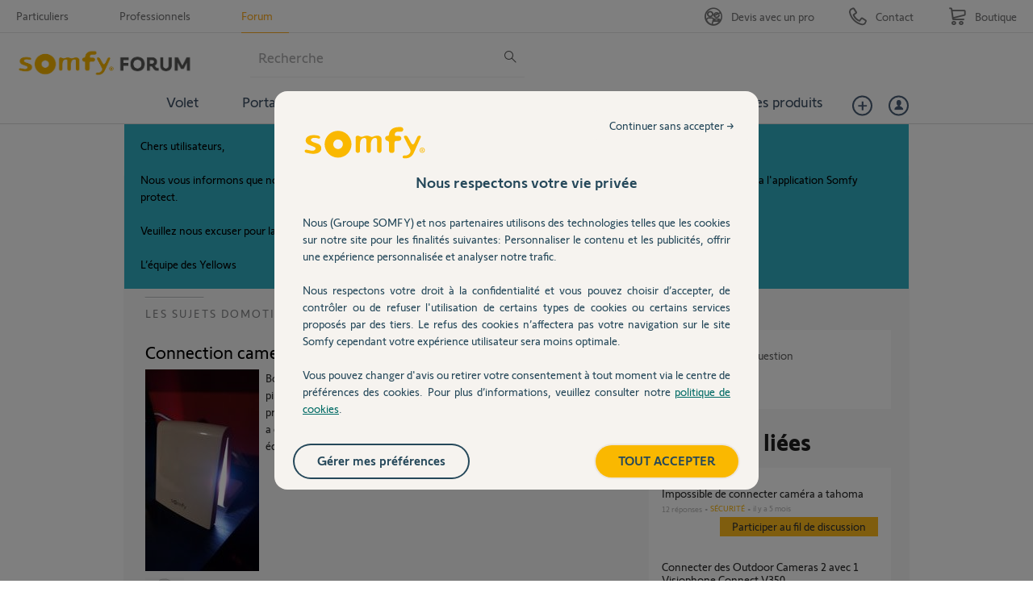

--- FILE ---
content_type: text/html; charset=utf-8
request_url: https://accounts.google.com/o/oauth2/postmessageRelay?parent=https%3A%2F%2Fforum.somfy.fr&jsh=m%3B%2F_%2Fscs%2Fabc-static%2F_%2Fjs%2Fk%3Dgapi.lb.en.2kN9-TZiXrM.O%2Fd%3D1%2Frs%3DAHpOoo_B4hu0FeWRuWHfxnZ3V0WubwN7Qw%2Fm%3D__features__
body_size: 163
content:
<!DOCTYPE html><html><head><title></title><meta http-equiv="content-type" content="text/html; charset=utf-8"><meta http-equiv="X-UA-Compatible" content="IE=edge"><meta name="viewport" content="width=device-width, initial-scale=1, minimum-scale=1, maximum-scale=1, user-scalable=0"><script src='https://ssl.gstatic.com/accounts/o/2580342461-postmessagerelay.js' nonce="d9cESgKkNPcZg00fYDINPQ"></script></head><body><script type="text/javascript" src="https://apis.google.com/js/rpc:shindig_random.js?onload=init" nonce="d9cESgKkNPcZg00fYDINPQ"></script></body></html>

--- FILE ---
content_type: application/javascript
request_url: https://cdn.tagcommander.com/3887/tc_Somfy_27.js?cachebuster
body_size: 76119
content:
/*
 * tagContainer Generator v100.2
 * Copyright Commanders Act
 * https://www.commandersact.com/fr/
 * Generated: 2025-12-09 17:43:20 Europe/Paris
 * ---
 * Version	: 152.01
 * IDTC 	: 27
 * IDS		: 3887
 */
/*!compressed by terser*/ "undefined"==typeof tC&&(void 0!==document.domain&&void 0!==document.referrer||(document=window.document),function(t,e){var i,n=t.document,r=(t.location,t.navigator,t.tC,t.$,Array.prototype.push,Array.prototype.slice,Array.prototype.indexOf,Object.prototype.toString),a=(Object.prototype.hasOwnProperty,String.prototype.trim,function(t,e){return new a.fn.init(t,e,i)}),o=/^(?:[^#<]*(<[\w\W]+>)[^>]*$|#([\w\-]*)$)/,c=/^<(\w+)\s*\/?>(?:<\/\1>|)$/,s={};a.fn=a.prototype={constructor:a,init:function(t,e,i){var r,s,l;if(!t)return this;if(t.nodeType)return this.context=this[0]=t,this.length=1,this;if("string"==typeof t){if(!(r="<"===t.charAt(0)&&">"===t.charAt(t.length-1)&&t.length>=3?[null,t,null]:o.exec(t))||!r[1]&&e)return!e||e.tC?(e||i).find(t):this.constructor(e).find(t);if(r[1])return l=(e=e instanceof a?e[0]:e)&&e.nodeType?e.ownerDocument||e:n,t=a.parseHTML(r[1],l,!0),c.test(r[1])&&a.isPlainObject(e)&&this.attr.call(t,e,!0),a.merge(this,t);if((s=n.getElementById(r[2]))&&s.parentNode){if(s.id!==r[2])return i.find(t);this.length=1,this[0]=s}return this.context=n,this.selector=t,this}return a.isFunction(t)?i.ready(t):(undefined!==t.selector&&(this.selector=t.selector,this.context=t.context),a.makeArray(t,this))},each:function(t,e){return a.each(this,t,e)},ready:function(t){return a.ready.promise(t),this}},a.fn.init.prototype=a.fn,a.extend=a.fn.extend=function(){var t,e,i,n,r,o,c=arguments[0]||{},s=1,l=arguments.length,d=!1;for("boolean"==typeof c&&(d=c,c=arguments[1]||{},s=2),"object"==typeof c||a.isFunction(c)||(c={}),l===s&&(c=this,--s);s<l;s++)if(null!=(t=arguments[s]))for(e in t)i=c[e],c!==(n=t[e])&&(d&&n&&(a.isPlainObject(n)||(r=a.isArray(n)))?(r?(r=!1,o=i&&a.isArray(i)?i:[]):o=i&&a.isPlainObject(i)?i:{},c[e]=a.extend(d,o,n)):undefined!==n&&(c[e]=n));return c},a.extend({ssl:"https://manager.",randOrd:function(){return Math.round(Math.random())-.5},nodeNames:"abbr|article|aside|audio|bdi|canvas|data|datalist|details|figcaption|figure|footer|header|hgroup|mark|meter|nav|output|progress|section|summary|time|video",rnocache:/<(?:script|object|embed|option|style)/i,rnoshimcache:new RegExp("<(?:"+a.nodeNames+")[\\s/>]","i"),rchecked:/checked\s*(?:[^=]|=\s*.checked.)/i,containersLaunched:{}}),a.extend({inArray:function(t,e,i){var n,r=Array.prototype.indexOf;if(e){if(r)return r.call(e,t,i);for(n=e.length,i=i?i<0?Math.max(0,n+i):i:0;i<n;i++)if(i in e&&e[i]===t)return i}return-1},isFunction:function(t){return"function"===a.type(t)},isArray:Array.isArray||function(t){return"array"===a.type(t)},isWindow:function(t){return null!=t&&t==t.window},isNumeric:function(t){return!isNaN(parseFloat(t))&&isFinite(t)},type:function(t){return null==t?String(t):s[r.call(t)]||"object"},each:function(t,e,i){var n,r=0,o=t.length,c=undefined===o||a.isFunction(t);if(i)if(c){for(n in t)if(!1===e.apply(t[n],i))break}else for(;r<o&&!1!==e.apply(t[r++],i););else if(c){for(n in t)if(!1===e.call(t[n],n,t[n]))break}else for(;r<o&&!1!==e.call(t[r],r,t[r++]););return t},log:function(t,e){try{a.getCookie("tCdebugLib")&&console&&console[e||"log"](t)}catch(t){}}}),a.each("Boolean Number String Function Array Date RegExp Object".split(" "),(function(t,e){s["[object "+e+"]"]=e.toLowerCase()})),i=a(n);a.buildFragment=function(t,e,i){var r,o,c,s=t[0];return e=(e=!(e=e||n).nodeType&&e[0]||e).ownerDocument||e,!(1===t.length&&"string"==typeof s&&s.length<512&&e===n&&"<"===s.charAt(0))||a.rnocache.test(s)||!a.support.checkClone&&a.rchecked.test(s)||!a.support.html5Clone&&a.rnoshimcache.test(s)||(o=!0,c=undefined!==(r=jQuery.fragments[s])),r||(r=e.createDocumentFragment(),a.clean(t,e,r,i),o&&(a.fragments[s]=c&&r)),{fragment:r,cacheable:o}},t.tC=a}(window)),function(){if(!tC.maindomain){var hostname=location.hostname,tb=hostname.split("."),ipregexp="^(([0-9]|[1-9][0-9]|1[0-9]{2}|2[0-4][0-9]|25[0-5]).){3}([0-9]|[1-9][0-9]|1[0-9]{2}|2[0-4][0-9]|25[0-5])$";tb.length<2||hostname.match(ipregexp)?tC.maindomain=hostname:tC.maindomain=tb[tb.length-2]+"."+tb[tb.length-1]}var currentContainer={id_container:String(27),id_site:String(3887),frequency:String(160),containerVersion:String(152.01),generatorVersion:String("100.2"),containerStart:Date.now(),sourceKey:String("29276722-d98d-4e35-8dc3-060b1448265e"),defaultCdnDomain:String("cdn.trustcommander.net")};tC.config=tC.config||{},tC.extend({internalvars:void 0!==tC.internalvars?tC.internalvars:{},internalFunctions:void 0!==tC.internalFunctions?tC.internalFunctions:{},privacyVersion:tC.privacyVersion||"",id_container:currentContainer.id_container,id_site:currentContainer.id_site,containerVersion:currentContainer.containerVersion,generatorVersion:currentContainer.generatorVersion,defaultCdnDomain:currentContainer.defaultCdnDomain,dedup_done:void 0!==tC.dedup_done&&tC.dedup_done,containerStart:tC.containerStart||currentContainer.containerStart,config:tC.config});var internalvarsSite={},hitCounterExtend,containerIdExtend,container,containerApi;internalvarsSite["internalvars_"+currentContainer.id_site]=void 0!==tC["internalvars_"+currentContainer.id_site]?tC["internalvars_"+currentContainer.id_site]:{},tC.extend(internalvarsSite),window["tC_"+currentContainer.id_site+"_"+currentContainer.id_container]=currentContainer,tC.extend({launchTag:function(t,e,i,n,r,a){void 0===a&&(a=0),tC.array_launched_tags.push(e),tC.array_launched_tags_keys.push(t),tC.containersLaunched[n][r].t.push({id:t,label:e,idTpl:i}),window.top.postMessage('TC.EX:{"id":"'+t+'","idc":"'+r+'","idt":"'+i+'","ids":"'+n+'","lb":"'+e.replace(/"/g,'\\"')+'","idtr":"'+a+'"}',"*")}}),void 0===tC.containersLaunched&&(tC.containersLaunched={}),void 0===tC.containersLaunched[currentContainer.id_site]&&(tC.containersLaunched[currentContainer.id_site]={}),tC.containersLaunched[currentContainer.id_site][currentContainer.id_container]={v:currentContainer.containerVersion,t:[],g:currentContainer.generatorVersion},tC.coreReadyStandalone=!0,tC.isDOMReady&&(tC.coreReadyStandalone=!1),tC.domReady=tC.domReady||!1,tC.isDOMReady=tC.isDOMReady||function(){if("complete"===document.readyState||"loaded"===document.readyState)return!0;if("interactive"!==document.readyState)return!1;if(!document.documentElement.doScroll)return!0;try{return document.documentElement.doScroll("left"),!0}catch(t){return!1}},tC.waitingOnDomReadyCallBacks=tC.waitingOnDomReadyCallBacks||[],tC.excuteOnDomReadyCallBacks=tC.excuteOnDomReadyCallBacks||function(){for(var t=0;t<tC.waitingOnDomReadyCallBacks.length;t++)tC.waitingOnDomReadyCallBacks[t]();tC.waitingOnDomReadyCallBacks=[]},tC.onDomReady=tC.onDomReady||function(t){if(this.domReady)t();else{tC.waitingOnDomReadyCallBacks.push(t);var e=!1;document.addEventListener?(e=!0,document.addEventListener("DOMContentLoaded",(function(){document.removeEventListener("DOMContentLoaded",arguments.callee,!1),tC.excuteOnDomReadyCallBacks()}),!1)):document.attachEvent&&(e=!0,document.attachEvent("onreadystatechange",(function(){"complete"===document.readyState&&(document.detachEvent("onreadystatechange",arguments.callee),tC.excuteOnDomReadyCallBacks())})),document.documentElement.doScroll&&window===window.top&&function(){if(!tC.domReady){try{document.documentElement.doScroll("left")}catch(t){return void setTimeout(arguments.callee,0)}tC.excuteOnDomReadyCallBacks()}}()),e||(window.onload=tC.excuteOnDomReadyCallBacks)}},!0===tC.coreReadyStandalone&&(tC.isDOMReady()?tC.domReady=!0:tC.onDomReady((function(){tC.domReady=!0}))),function(){"use strict";tC.cactUtils={};var t=function(){};tC.cactUtils.formatArgumentsV2=function(e){var i={},n=0;return"string"==typeof e[n]&&(i.event=e[n++]),"object"==typeof e[n]&&(i.properties=Object.assign({},e[n++])),"object"==typeof e[n]&&(i.config=Object.assign({},e[n++])),"function"==typeof e[n]&&(i.callback=e[n++]),i.properties=i.properties||{},i.config=i.config||{},i.callback=i.callback||t,i}}(),function(){"use strict";var t=window.tC;if(!(null==t||t.cact&&t.cactInfo&&t.cactInfo.apiVersion>=2)){window.caReady=window.caReady||[],window.cact=window.cact||function(){window.caReady.push(arguments)},t.cact&&(window.caReady=window.caReady.map((function(t){if(function(t){return"[object Arguments]"===t.toString()||Array.isArray(t)}(t))return t;var e,i=JSON.parse(JSON.stringify(t)),n=i._done;return delete i.event,delete i.callback,delete i._done,e=0!==Object.keys(i).length?[t.event,i,t.callback]:[t.event,t.callback],n&&(e._tc_meta={done:n}),e}))),t.cact=t.cact||{},t.cactInfo={apiVersion:2};var e=function(e){e._tc_meta=e._tc_meta||{};var i=e[0];if(!e._tc_meta.done&&null!=t.cact[i]){e._tc_meta=e._tc_meta||{},e._tc_meta.done=!0;var r=t.cact[i]._tc_version;if(e=Array.prototype.slice.call(e,null==r?0:1),null==r){var a=n(e);t.cact[i](a,a.callback)}else t.cact[i].apply(t.cact,e)}},i=function(){},n=function(t){var e,n;return"object"==typeof t[1]?(e=t[1],n=t[2]):"function"==typeof t[1]?(e={},n=t[1]):e={},e.event=t[0],e.callback=n||i,e};t.cact.exec=function(){for(var i=0;i<window.caReady.length;++i)e(window.caReady[i]);var n=t.cactUtils.formatArgumentsV2(arguments);n&&n.callback&&n.callback()};Object.defineProperty(window.caReady,"push",{configurable:!0,value:function(t){Array.prototype.push.call(window.caReady,t),e(t)}}),t.cact.exec()}}(),function(){"use strict";tC.config=tC.config||{},tC.cact.config=function(){var t=tC.cactUtils.formatArgumentsV2(arguments),e=t.callback;Object.assign(tC.config,t.properties),e()},tC.cact.config._tc_version=2}(),function(){"use strict";var t=function(t){var e;return(e=t instanceof Event?t.target:t)instanceof Element?e:null};tC.cact.trigger=function(){var e=tC.cactUtils.formatArgumentsV2(arguments),i=e.event,n=Object.assign({},e.properties),r=e.config,a=e.callback;if("string"==typeof i&&""!==i){if(tC.trigger){var o=t(n.from);o&&(r.eventTarget=o,delete n.from),tC.trigger({event:i,properties:n,config:r})}return a(),tC.uniqueEventIndex}},tC.cact.trigger._tc_version=2,tC.cact.setProperty=function(t,e){tC.set&&"string"==typeof t&&(tC.config=tC.config||{},tC.config.eventData=tC.config.eventData||{},tC.set(tC.config.eventData,t,e))},tC.cact.setProperty._tc_version=2,tC.cact.dispatchEvent=function(){var e=tC.cactUtils.formatArgumentsV2(arguments),i=e.event,n=Object.assign({},e.properties),r=Object.assign({},e.config),a=e.callback;r.eventData=n;var o=t(n.from);o&&(r.eventTarget=o,delete n.from),tC.eventTarget.dispatchEvent(i,r),a()},tC.cact.dispatchEvent._tc_version=2,tC.cact.emit=tC.cact.dispatchEvent,tC.cact.addEventListener=function(){var t=tC.cactUtils.formatArgumentsV2(arguments),e=t.event,i=t.callback;return tC.eventTarget.addEventListener(e,i)},tC.cact.addEventListener._tc_version=2,tC.cact.on=tC.cact.addEventListener,tC.cact.once=function(){var t=tC.cactUtils.formatArgumentsV2(arguments),e=t.event,i=t.callback;return tC.eventTarget.once(e,i)},tC.cact.once._tc_version=2,tC.cact.removeEventListener=function(){var t=tC.cactUtils.formatArgumentsV2(arguments),e=t.event,i=t.callback;return tC.eventTarget.removeEventListener(e,i)},tC.cact.removeEventListener._tc_version=2,tC.cact.off=tC.cact.removeEventListener}(),tC.extend({isCurrentVersion:function(){if(!0===Boolean(tC.bypassBookmarklet))return!0;var t=tC.getCookie("tc_mode_test");return"1"!==t||"1"===t&&!1}}),tC.pixelTrack=tC.pixelTrack||{add:function(t,e){t=t||0,e=e||"img",tC.onDomReady((function(){var i;"iframe"===e?((i=document.createElement(e)).src=t,i.width=1,i.height=1,i.style.display="none",document.body.appendChild(i)):(i=new Image).src=t}))}},tC.setCookie=tC.setCookie||function(t,e,i,n,r,a,o){r||(r=tC.domain()),tC.config=tC.config||{},tC.cookieForceSameSite=tC.cookieForceSameSite||"",o=o||tC.config.cookieForceSameSite||tC.cookieForceSameSite,tC.isSameSiteContext()||(o="None"),o||(o=tC.isSubdomain(r)?"Lax":"None"),tC.cookieForceSecure=null!=tC.cookieForceSecure?tC.cookieForceSecure:"",null==a&&(a=tC.config.cookieForceSecure),null==a&&(a=tC.cookieForceSecure),a=Boolean(Number(a)),"none"===o.toLowerCase()&&(a=!0);var c=new Date;c.setTime(c.getTime()),i&&(i=1e3*i*60*60*24);var s=new Date(c.getTime()+i),l=t+"="+tC.cookieEncode(e)+(i?";expires="+s.toGMTString():"")+(n?";path="+n:";path=/")+(r?";domain="+r:"")+(a?";secure":"")+";SameSite="+o;document.cookie=l},tC.cookieEncode=tC.cookieEncode||function(t){var e={"!":"%21","'":"%27","(":"%28",")":"%29","~":"%7E"};return encodeURIComponent(t).replace(/[!~'()]/g,(function(t){return e[t]}))},tC.getCookie=tC.getCookie||function(t){if(null==t)return"";var e="@$".split("").some((function(e){return-1!==t.indexOf(e)}));t=e?t.replace("$","\\$"):encodeURIComponent(t);var i=new RegExp("(?:^|; )"+t+"=([^;]*)").exec(document.cookie);if(i){var n="";try{n=decodeURIComponent(i[1])}catch(t){n=unescape(i[1])}return n}return""},tC.cookieCheck=function(t){var e,i=(t=t||{}).domain?";domain="+t.domain:"",n=t.samesite?";samesite="+t.samesite:"",r=Math.random().toString(36).substr(2,9),a="tc_test_cookie="+r+";expires=0;path=/;"+n+i;document.cookie=a;var o=new RegExp("(?:^|; )tc_test_cookie=([^;]*)").exec(document.cookie);return o&&(o=o[1]),(e=o===r)&&(a="tc_test_cookie=;expires="+new Date(0).toUTCString()+";path=/;"+n+i,document.cookie=a),e},tC._samesite=tC._samesite||null,tC.isSameSiteContext=tC.isSameSiteContext||function(){return null!=tC._samesite||(tC.isCrossDomainContext()?tC._samesite=!1:tC._samesite=tC.cookieCheck({samesite:"lax"})),tC._samesite},tC.isCookieEnabled=function(){return!(!navigator.cookieEnabled||-1!==window.navigator.userAgent.indexOf("MSIE"))||tC.cookieCheck()},tC.removeCookie=tC.removeCookie||function(t,e){this.setCookie(t,"",-1,"/",e)},tC._domain=tC._domain||null,tC.domain=tC.domain||function(){if(null!=tC._domain)return tC._domain;var t=(tC.tc_hdoc.domain||"").toLowerCase().split("."),e=t.length;if(0===e)return"";for(var i,n=!1,r=2;!n&&r<=e;++r)i="."+t.slice(e-r,e).join("."),n=tC.cookieCheck({domain:i});return tC._domain=i||"",tC._domain},tC.getDomainLevels=tC.getDomainLevels||function(){var t=(tC.tc_hdoc.domain||"").toLowerCase().split("."),e=t.map((function(e,i){return"."+t.slice(i).join(".")}));return e.pop(),e.reverse(),e},tC.isSubdomain=tC.isSubdomain||function(t){return t&&"."===t[0]&&(t=t.substr(1,t.length-1)),new RegExp(t+"$").test(tC.tc_hdoc.domain)},tC.isCrossDomainContext=tC.isCrossDomainContext||function(){try{return window.top.document,!1}catch(t){return!0}},tC.tc_hdoc=tC.tc_hdoc||!1,tC.tc_hdoc||(tC.tc_hdoc=tC.isCrossDomainContext()?window.document:window.top.document),tC.isTcDns=function(t){return""!==(t=t||"")&&(-1!==t.indexOf(".commander1.com")||-1!==t.indexOf(".tagcommander.com"))},tC.isCustomDns=function(t){return""!==(t=t||"")&&!tC.isTcDns(t)},function(){tC.getCdnDomainList=tC.getCdnDomainList||function(){return[]||[]},tC.getClientDnsList=tC.getClientDnsList||function(){return[]||[]};var t=function(t,e){return function(){var i=t();if(i)return i;var n=tC.getDomainLevels().map((function(t){return new RegExp("^[\\w,\\d,\\-]*"+t.replace(".","\\.")+"$")}));return e().find((function(t){return n.find((function(e){return e.test(t)}))}))}};tC.getCachedClientCollectDns=function(){return tC.clientCollectDns},tC.getCachedClientCdnDomain=function(){return tC.clientCdnDomain},tC.getClientCollectDns=t(tC.getCachedClientCollectDns,tC.getClientDnsList),tC.clientCollectDns=tC.getClientCollectDns(),tC.getClientCdnDomain=t(tC.getCachedClientCdnDomain,tC.getCdnDomainList),tC.clientCdnDomain=tC.getClientCdnDomain(),tC.clientCampaignDns=tC.clientCampaignDns||"somfy.commander1.com",tC.getClientCampaignDns=function(){return tC.clientCampaignDns},tC.campaignForceCookieFirst=0,tC.getCdnDomain=function(t){var e=t.defaultDomain||tC.defaultCdnDomain;return window.tc_cdn_domain||tC.clientCdnDomain||e},tC.getPrivacyCdnDomain=function(){return tC.getCdnDomain({defaultDomain:(tC.privacy||{}).defaultCdnDomain})}}(),function(){"use strict";var t=window.tC;t.eventTarget=t.eventTarget||{_eventTarget:document.createElement("null"),addEventListener:function(t,e,i){this._eventTarget.addEventListener(t,e,i)},once:function(t,e,i){this.addEventListener(t,e,Object.assign({},i,{once:!0}))},removeEventListener:function(t,e){this._eventTarget.removeEventListener(t,e)},createEvent:function(t,e){var i;if(t instanceof Event&&null==t.target)i=t;else{if("string"!=typeof t||"*"===t)return;i=new Event(t)}return null!=e&&"object"==typeof e||(e={}),i.eventData=e,i},dispatchEvent:function(e,i){i=i||{};var n=t.eventTarget.createEvent(e,i.eventData);this._eventTarget.dispatchEvent(n);var r=new Event("*");r.originalEvent=n,this._eventTarget.dispatchEvent(r),t.eventTarget.callTagTrigger(n.type,i)},callTagTrigger:function(e,i){if(!0!==i.skipTrigger){var n=t.eventTarget.createEvent(e,i.eventData),r=i.tagTrigger;null==r&&(r=n.type.replace(/-/g,"_"));var a=i.eventTarget,o={};a&&a.getAttributeNames&&a.getAttributeNames().forEach((function(t){o[t]=a[t]})),Object.defineProperty(n,"target",{writable:!0,value:o}),Object.defineProperty(n,"target",{writable:!1}),null!=r&&null!=t.event&&"function"==typeof t.event[r]&&t.event[r](n,n.eventData)}},dispatchEventAsync:function(e,i){var n=0;(i=Object.assign({},i)).delay>0&&(n=Number(i.delay),delete i.delay),setTimeout((function(){t.eventTarget.dispatchEvent(e,i)}),n)}}}(),tC.set=function(t,e,i){if(!t||"object"!=typeof t)return t;"string"==typeof e&&(e=e.split(".").map((function(t){return t.indexOf("[")>-1?t.replace(/\]/g,"").split("["):t})).reduce((function(t,e){return t.concat(e)}),[]));for(var n=t,r=0;r<e.length;r++){var a=e[r];r===e.length-1?n[a]=i:(n[a]&&"object"==typeof n[a]||(n[a]=isNaN(Number(e[r+1]))?{}:[]),n=n[a])}return t},tC.deepMerge=function(){var t=function(t){return t&&"object"==typeof t&&!Array.isArray(t)},e=Array.from(arguments),i=e.shift();if(!e.length)return i;var n,r=e.shift();if(t(i)&&t(r))for(var a in r)t(r[a])?(i[a]||((n={})[a]={},Object.assign(i,n)),tC.deepMerge(i[a],r[a])):((n={})[a]=r[a],Object.assign(i,n));return tC.deepMerge.apply(tC,[i].concat(e))},tC.xhr=tC.xhr||function(t){var e=new XMLHttpRequest;if(!e)return!1;e.open(t.method||"GET",t.url),t.withCredentials&&(e.withCredentials=!0);var i=t.data;if(!0===t.json&&(e.setRequestHeader("Content-Type","application/json"),"string"!=typeof i))try{i=JSON.stringify(i)}catch(t){i="null"}t.headers&&Object.keys(t.headers).forEach((function(i){e.setRequestHeader(i,t.headers[i])}));var n=function(){if(e.readyState===XMLHttpRequest.DONE){var i=t[e.status>=200&&e.status<300?"done":"fail"];if(i){var n=e.response;if(!0===t.json)try{n=JSON.parse(n)}catch(t){}i(n,e.status)}}};e.onload=n,e.onerror=n,e.send(i)},function(){"use strict";tC.getCrossDomainCookie=tC.getCrossDomainCookie||function(t,e){e=e||function(){};var i=t.siteId,n=t.name,r=t.domain;tC.xhr({url:"https://"+r+"/get-cookie?tc_s="+i+"&name="+n,withCredentials:!0,json:!0,done:function(t){var i="";try{i=t[n]||""}catch(t){}e(i)},fail:function(t){tC.log&&tC.log("error occured retrieving cookie "+n,t),e("")}})}}(),function(){"use strict";var t={"cookie-serverside":{path:"css",serverId:"phoenix",defaultDomain:"collect.commander1.com",siteQueryArg:"tc_s",caidSync:!1},dms:{path:"dms",serverId:"data",defaultDomain:"engage.commander1.com",siteQueryArg:"tc_s"},events:{path:"events",serverId:"cdp",defaultDomain:"collect.commander1.com",siteQueryArg:"tc_s"},"measure-click-and-visit":{path:"cs3",serverId:"mix",defaultDomain:tC.clientCampaignDns||"mix.commander1.com",syncDomain:"collect.commander1.com",siteQueryArg:"tcs"},"measure-visit":{path:"s3",serverId:"mix",defaultDomain:tC.clientCampaignDns||"mix.commander1.com",syncDomain:"collect.commander1.com",siteQueryArg:"tcs"},"privacy-consent":{path:"privacy-consent",serverId:"trust",defaultDomain:"privacy.commander1.com",cookielessDomains:["privacy.trustcommander.net"],siteQueryArg:"site"}},e=function(){var t=new Date;return t.getFullYear()+("0"+(t.getMonth()+1)).slice(-2)+("0"+t.getDate()).slice(-2)+("0"+t.getHours()).slice(-2)+("0"+t.getMinutes()).slice(-2)+("0"+t.getSeconds()).slice(-2)+Math.floor(12345678942*Math.random()+1)},i=function(t,e){var i=!1;"function"!=typeof navigator.sendBeacon?i=!0:navigator.sendBeacon(t,e)||(i=!0),i&&tC.xhr({method:"POST",json:!0,url:t,data:e,withCredentials:!0})};null==tC.track&&(tC._trackVersion=5),tC.track=tC.track||function(n){var r=(n=n||{}).siteId||tC.config.siteId||tC.id_site,a=t[n.route];if(null==a)return null;var o=JSON.stringify(n.body||{}),c=a.defaultDomain,s=n.domain||window.tC_collect_dns||tC.config.collectionDomain||c;"/"===(s=s.split("://").slice(-1)[0])[s.length-1]&&(s=s.slice(0,-1));var l=tC.isCustomDns(s)&&!(a.cookielessDomains||[]).includes(s),d=n.isCookieless||(a.cookielessDomains||[]).includes(s),u={};d&&(u.tc_do_not_track=d);a.siteQueryArg&&r&&(u[a.siteQueryArg]=r),Object.assign(u,n.queryParams);var p=Object.keys(u).reduce((function(t,e){var i=u[e];return t.push(e+"="+i),t}),[]);(p=p.join("&"))&&(p="?"+p);var C="https://"+s+(l?"/"+a.serverId:"")+"/"+a.path+p,v=tC.getCookie("CAID"),g=!1!==a.caidSync;if(g&&(g=null!=tC.config.caidSync?tC.config.caidSync:g,g=null!=n.caidSync?n.caidSync:g),l&&!d&&!v)if(g){var _=a.syncDomain||c;tC.getCrossDomainCookie({name:"TCID",siteId:r,domain:_},(function(t){var n=t;n||(n=e()),tC.setCookie("CAID",n),i(C,o)}))}else{var y=e();tC.setCookie("CAID",y),i(C,o)}else i(C,o)}}(),function(){"use strict";tC.uniqueEventIndex=tC.uniqueEventIndex||0,tC.triggeredEvents=tC.triggeredEvents||[],tC.config=tC.config||{};tC.config.collectionDomain=tC.config.collectionDomain||tC.clientCollectDns;var t=/[a-z0-9-.+_-]+@[a-z0-9-]+(\.[a-z0-9-]+)*/i,e=/(user|mail|pass(word|phrase)?|secret|((first|last)name))/i,i=function(e){return(e||"").replace(t,"*****")};tC.generateEventId=function(){for(var t=String(Date.now()).slice(2)+Math.round(1e13*Math.random());t.length<24;)t+="0";return t},tC.trigger=function(n){var r=(n=n||{}).event,a=Object.assign({},n.properties),o=n.config||{},c=a.url||function(n){try{var r=new URL(n);return r.pathname=i(r.pathname),r.searchParams.forEach((function(n,a){return t.test(n)?r.searchParams.set(a,i(n)):e.test(a)?r.searchParams.set(a,"*****"):void 0})),r.toString()}catch(t){return n}}(window.location.href);tC.uniqueEventIndex++,tC.uniqueEventId=tC.generateEventId();var s={},l=o.sourceKey||tC.config.sourceKey||"29276722-d98d-4e35-8dc3-060b1448265e";l&&(s.token=l);var d,u=tC.config.eventData;if("object"==typeof u&&tC.deepMerge&&(a=tC.deepMerge({},u,a)),a.user=a.user||{},!a.user.consent_categories){var p=[];"privacy"in tC&&(p="getValidCategories"in tC.privacy?tC.privacy.getValidCategories():tC.privacy.getOptinCategories());var C=tC.getCookie(tC.privacy&&tC.privacy.getCN()||"TC_PRIVACY");/ALL/.test(C)&&(p=["1","2","3","4","5","6","7","8","9","10"]),a.user.consent_categories=p}if(!a.user.rejected_vendors){var v=[];tC.privacy&&(tC.privacy.checkOptoutAllVendors&&tC.privacy.checkOptoutAllVendors()?v="ALL":tC.privacy.checkOptinAllVendors&&!tC.privacy.checkOptinAllVendors()&&(v=tC.privacy.getOptoutVendors())),a.user.rejected_vendors=v}switch(a.revenue&&(a.amount=a.revenue),a.integrations=a.integrations||{},a.integrations.facebook=a.integrations.facebook||{},a.integrations.facebook.fbc=tC.getCookie("_fbc")||void 0,a.integrations.facebook.fbp=tC.getCookie("_fbp")||void 0,a.integrations.facebook.event_id=a.integrations.facebook.event_id||tC.uniqueEventId,r){case"page_view":a.title=document.title,a.path=location.pathname,a.url=c,""!==document.referrer&&(a.referrer=document.referrer),a.type=a.type||(window.tc_vars||{}).env_template||"other",a.page_type=a.page_type||(window.tc_vars||{}).env_template||"other";break;case"purchase":a.status=a.status||"in_progress",a.type=a.type||"online"}try{d=window.Intl&&window.Intl.DateTimeFormat().resolvedOptions().timeZone}catch(t){}var g,_=document.documentElement||{},y=window.navigator||{},E={title:document.title,url:c,lang:_.lang,referrer:document.referrer||tC.storage&&tC.storage.get("TC_REFERRER"),viewport:{width:_.clientWidth,height:_.clientHeight}},f={cookie:(g=["_fbp","_fbc",/^_+(ga|gcl|opt_|utm)/,/^(pm_sess|VISITOR_INFO1|FPGCL|GA_)/,"__gsas","NID","DSID","test_cookie","id","GED_PLAYLIST_ACTIVITY","ACLK_DATA","aboutads_sessNNN","FPAU","ANID","AID","IDE","TAID","FLC","RUL","FCCDCF","FCNEC","CUID","1P_JAR","Conversion","YSC","FPLC","_gid","AMP_TOKEN","FPID","_dc_gtm_","PAIDCONTENT","atuserid","xtidc","crto_mapped_user_id","awc","tduid","kwks2s","_ttp",/^_pk_id\./,"_pcid","pa_vid","rmStore","_uetmsclkid",/^_dy.*/,/^ty_.*/],(document.cookie||"").split("; ").filter((function(t){var e=t.split("=")[0];return g.find((function(t){return t.test?t.test(e):e===t}))})).join("; ")||""),lang:y.language||y.userLanguage,screen:{width:window.screen.width,height:window.screen.height},timezone:d};tC.internalvars.caEventData=a;var m={event_name:r,context:{page:E,device:f,eventId:o.eventId?String(o.eventId):tC.uniqueEventId,version:2,created:(new Date).toJSON(),generatorVersion:tC.generatorVersion,containerVersion:tC.containerVersion}};if(Object.assign(m,a),100<tC.triggeredEvents.length)for(;tC.triggeredEvents.length>100;)tC.triggeredEvents.shift();tC.triggeredEvents.push(m),tC.lastTriggeredEvent=tC.triggeredEvents[tC.triggeredEvents.length-1];var h=o.siteId||o.idSite,k=o.collectionDomain;if(tC.track({domain:k,route:"events",siteId:h,queryParams:s,body:m,caidSync:o.caidSync}),tC.eventTarget){var b={eventData:m,eventTarget:o.eventTarget};tC.eventTarget.dispatchEvent("track_"+r,b),tC.eventTarget.dispatchEvent("track_all_events",b)}return tC.uniqueEventIndex}}(),tC.storage={has:function(){try{return"localStorage"in window&&null!=window.localStorage&&(window.localStorage.setItem("TC_CHECK","1"),window.localStorage.removeItem("TC_CHECK"),!0)}catch(t){return!1}},isAvailable:function(){try{return window.localStorage,!0}catch(t){return!1}},get:function(t){if(this.isAvailable())return window.localStorage.getItem(t)},set:function(t,e){if(this.isAvailable())try{return window.localStorage.setItem(t,e)||!0}catch(t){return!1}},remove:function(t){if(this.isAvailable())return window.localStorage.removeItem(t)||!0},setWithExpiry:function(t,e,i){if(this.isAvailable()){var n=(new Date).getTime(),r=1e3*i*60*60*24,a=JSON.stringify({value:e,expires:n+r});try{window.localStorage.setItem(t,a)}catch(t){}}},getWithExpiry:function(t){if(this.isAvailable()){var e=window.localStorage.getItem(t);if(null==e)return null;var i=(new Date).getTime();return(e=JSON.parse(e)).expires<i?(this.remove(t),null):e.value}}},hitCounterExtend={},hitCounterExtend.hitCounter_3887_27=function(){var t=window.tC_3887_27;if(0===Math.floor(Math.random()*parseInt(t.frequency))){var e=window.tc_collect_dns||tC.clientCollectDns||"manager.tagcommander.com";tC.pixelTrack.add("https://"+e+"/utils/hit.php?id="+t.id_container+"&site="+t.id_site+"&version="+t.containerVersion+"&frequency="+t.frequency+"&position="+tC.container_position+"&rand="+Math.random())}},tC.extend(hitCounterExtend),tC.container_position="undefined"!=typeof tc_container_position?tc_container_position:void 0!==tC.container_position?tC.container_position:0,tC.container_position++,"undefined"!=typeof tc_container_position&&tc_container_position++,tC.hitCounter_3887_27(),tC.script={add:function(t,e,i){var n=document.getElementsByTagName("body")[0]||document.getElementsByTagName("script")[0].parentNode,r=document.createElement("script");r.type="text/javascript",r.async=!0,r.src=t,r.charset="utf-8",r.id="tc_script_"+Math.random(),n?(e&&(r.addEventListener?r.addEventListener("load",(function(){e()}),!1):r.onreadystatechange=function(){r.readyState in{loaded:1,complete:1}&&(r.onreadystatechange=null,e())}),i&&"number"==typeof i&&setTimeout((function(){n&&r.parentNode&&n.removeChild(r)}),i),n.insertBefore(r,n.firstChild)):tC.log("tC.script error : the element <script> or <body> is not found ! the file "+t+" is not implemented !","warn")}},tC.bypassBookmarklet=!0,tC.extend({addClass:function(t){var e,i,n,r,a,o,c;if(tC.isFunction(t))return this.each((function(e){jQuery(this).addClass(t.call(this,e,this.className))}));if(t&&"string"==typeof t)for(e=t.split(core_rspace),i=0,n=this.length;i<n;i++)if(1===(r=this[i]).nodeType)if(r.className||1!==e.length){for(a=" "+r.className+" ",o=0,c=e.length;o<c;o++)a.indexOf(" "+e[o]+" ")<0&&(a+=e[o]+" ");r.className=jQuery.trim(a)}else r.className=t;return this},removeClass:function(t){var e,i,n,r,a,o,c;if(tC.isFunction(t))return this.each((function(e){jQuery(this).removeClass(t.call(this,e,this.className))}));if(t&&"string"==typeof t||void 0===t)for(e=(t||"").split(core_rspace),o=0,c=this.length;o<c;o++)if(1===(n=this[o]).nodeType&&n.className){for(i=(" "+n.className+" ").replace(rclass," "),r=0,a=e.length;r<a;r++)for(;i.indexOf(" "+e[r]+" ")>=0;)i=i.replace(" "+e[r]+" "," ");n.className=t?jQuery.trim(i):""}return this},toggleClass:function(t,e){var i=typeof t,n="boolean"==typeof e;return tC.isFunction(t)?this.each((function(i){tC(this).toggleClass(t.call(this,i,this.className,e),e)})):this.each((function(){if("string"===i)for(var r,a=0,o=jQuery(this),c=e,s=t.split(core_rspace);r=s[a++];)c=n?c:!o.hasClass(r),o[c?"addClass":"removeClass"](r);else"undefined"!==i&&"boolean"!==i||(this.className&&jQuery._data(this,"__className__",this.className),this.className=this.className||!1===t?"":jQuery._data(this,"__className__")||"")}))},hasClass:function(t){for(var e=" "+t+" ",i=0,n=this.length;i<n;i++)if(1===this[i].nodeType&&(" "+this[i].className+" ").replace(rclass," ").indexOf(e)>=0)return!0;return!1}}),tC.extend({crypt:function(t){for(var e,i="",n=0;n<t.length;n++){var r=t.charCodeAt(n);r>=32&&r<=126?((e=r+26)>126&&(e=e%126+32-1),i+=String.fromCharCode(e)):i+=t.charAt(n)}return i},uncrypt:function(t){for(var e,i="",n=0;n<t.length;n++)t.charCodeAt(n)>=32&&t.charCodeAt(n)<=126?(e=t.charCodeAt(n)>=58&&t.charCodeAt(n)<=126?t.charCodeAt(n)-26:t.charCodeAt(n)-26+94+1,i+=String.fromCharCode(e)):i+=t.charAt(n);return i}}),tC.extend({match:function(t,e,i){try{return t.match(new RegExp(e,i))}catch(n){tC.log("the tC.match error ! message : "+n.message,"data : "+t,"p : "+e,"flag : "+i,"warn")}}}),tC.extend({getParamURL:function(t,e){if(void 0===t)return"";t=t.toLowerCase();var i=new Array;if(!e){var n="";try{"undefined"!=typeof top&&void 0!==top.document&&(n=top.document)}catch(t){}""===n&&(n=document),e=void 0!==n.location?n.location.href:""}var r=0,a=(e=e.replace(/%23/g,"#")).indexOf("?"),o=e.indexOf("#");-1!==a?r=a:-1!==o&&(r=o);var c="";0!==r&&(c=e.substring(r+1,e.length).split("#").join("&"));for(var s=(c=c.replace(/%3d/g,"=")).split("&"),l=0;l<s.length;l++){var d=s[l].split("="),u=d.shift().toLowerCase(),p=d.join("=");i[u]=p}return void 0!==i[t]?i[t]:""}}),function(){"use strict";if(window.tC=window.tC||{},null==window.tC.Bitfield){var t=function(t,e){if(isNaN(t)||t<0||t>=e)throw new RangeError("Bitfield: invalid index");return t>>3},e=function(t){return 1<<t%8},i=function(t){if(isNaN(t)||t<=0)throw new Error("Bitfield: size must be greater than zero");var e=Math.ceil(t/8);this.buffer=new Uint8Array(e),this.length=t};i.fromBase64URL=function(t){var e=t.replace(/\-/g,"+").replace(/_/g,"/"),n=atob(e),r=new i(8*n.length);for(var a in n)n.hasOwnProperty(a)&&(r.buffer[a]=n.charCodeAt(a));return r},i.prototype.toBase64URL=function(){var t=String.fromCharCode.apply(null,this.buffer);return btoa(t).replace(/\+/g,"-").replace(/\//g,"_")},i.fromArray=function(t){for(var e=new i(t.length),n=0;n<t.length;++n)t[n]&&e.set(n);return e},i.prototype.toArray=function(){for(var t=Array(this.length),e=0;e<this.length;++e)t[e]=this.get(e);return t},i.prototype.get=function(i){var n=t(i,this.length),r=e(i);return Boolean(this.buffer[n]&r)},i.prototype.set=function(i){var n=t(i,this.length),r=e(i);return this.buffer[n]|=r,this},i.prototype.unset=function(i){var n=t(i,this.length),r=e(i);return this.buffer[n]&=~r,this},window.tC.Bitfield=i}}(),tC.arrayUniqueFilter=function(t,e,i){return i.indexOf(t)===e},tC.privacy=tC.privacy||{reactived:null,id:null,version:null,categories:null,vendorsDisabled:null,optinVendors:[],cookieData:null,initialized:!1,init:function(){var t=tC.getCookie(tC.privacy.getCN());tC.privacy.cookieData=t?t.indexOf("@")>=0?t.split("@"):t.split(tC.privacy.getCS()):[],tC.privacy.vendorsDisabled=tC.getCookie(this.getVCN()).split(","),tC.privacy.optinVendors=[];var e=tC.privacy.cookieData[5]||"";if(""!==String(e)&&(e=tC.Bitfield.fromBase64URL(e).toArray()).forEach((function(t,e){!0===t&&tC.privacy.optinVendors.push(String(e))})),null!=tC.privacy.isIabGoogleAcmEnabled&&tC.privacy.isIabGoogleAcmEnabled()){var i=tC.storage.getWithExpiry(this.getCN()+"_ACM");null!=i&&""!==String(i)&&(i=tC.Bitfield.fromBase64URL(i).toArray()).forEach((function(t,e){!0===t&&tC.privacy.optinVendors.push("acm_"+e)}))}if(tC.privacy.categories=tC.privacy.cookieData[2]||"",tC.privacy.cachedBlockedOnCategories=tC.privacy.cookieData[3]?tC.privacy.cookieData[3].split(","):null,"ALL"===tC.privacy.categories){var n=parseInt(tC.privacy.cookieData[0]||0);tC.privacy.categories=1===n?[]:tC.privacy.allSelectableCategoriesId||[]}else tC.privacy.categories=""!==tC.privacy.categories?tC.privacy.categories.split(","):[];null==tC.privacy.cookieData[0]&&tC.privacy.initIabLegitimateInterests&&tC.privacy.initIabLegitimateInterests();var r=(tC.privacy.cookieData[4]||"").split(",");tC.privacy.consentDates={updatedAt:Number(r[0])||null,createdAt:Number(r[1])||null,expiresAt:Number(r[2])||null},tC.privacy.initialized||(tC.privacy.initialized=!0,tC.gtagInit&&tC.gtagInit(),tC.privacy.gcmEnabled&&tC.privacy.gcmInit(),tC.eventTarget.dispatchEventAsync("privacy-module-ready"),0!==tC.privacy.cookieData.length&&tC.eventTarget.dispatchEventAsync("consent-ready"))}},tC.privacy.saveConsent=function(t){var e=t.optin;if(null==tC.isCookieEnabledBool&&(tC.isCookieEnabledBool=tC.isCookieEnabled()),!1!==tC.isCookieEnabledBool){var i=t.categoryList||"";0===i.length&&tC.privacy.privacySelectableUnblockedCategoriesId&&tC.privacy.privacySelectableUnblockedCategoriesId.length>0&&(e=!1);var n=null!=t.hitOptin?t.hitOptin:t.optin,r=t.vendorList||"",a=t.privacyVersion||tC.privacy.getVersion(),o=t.privacyId||tC.privacy.getId(),c=t.action||"banner_button",s={};null!=t.acmVendorList&&(s.acmVendorList=t.acmVendorList);var l=null==tC.privacy.cookieData||0===tC.privacy.cookieData.length;tC.privacy.cok(Number(!e),a,i,r,s),!1!==t.sendHit&&tC.privacy.hit(Number(n),a,o,c),window.tCPrivacyTagManager&&tC.privacy.sendDataOtherTMS(),tC.privacy.gcmEnabled&&tC.privacy.gcmUpdate(),l&&tC.eventTarget.dispatchEvent("consent-ready"),tC.eventTarget.dispatchEvent("consent-update",{skipTrigger:!0}),tC.eventTarget.dispatchEvent("consent-updated")}},tC.privacy.In=tC.privacy.In||function(t,e,i,n,r,a,o){o=o||{},tC.privacy.saveConsent({optin:!0,privacyId:t,privacyVersion:e,action:r,categoryList:n,vendorList:a,acmVendorList:o.acmVendorList,sendHit:o.sendHit})},tC.privacy.Out=tC.privacy.Out||function(t,e,i,n,r,a,o){o=o||{},"ALL"===n&&(n=""),tC.privacy.saveConsent({optin:!1,privacyId:t,privacyVersion:e,action:r,categoryList:n,vendorList:a,acmVendorList:o.acmVendorList,sendHit:o.sendHit})},tC.privacy.encodeVendorList=function(t){if(t.length>0){var e=(t=t.map(Number).sort((function(t,e){return t-e})))[t.length-1],i=new tC.Bitfield(e+1);return t.forEach((function(t){i.set(t)})),i.toBase64URL()}return""},tC.privacy.optinAll=function(t,e){t=t||"banner_button",e=e||{};var i,n=tC.privacy.getCategoryIdList().join(","),r=tC.privacy.getVendorIdList();if(null!=tC.privacy.isIabGoogleAcmEnabled&&tC.privacy.isIabGoogleAcmEnabled()){var a=tC.privacy.prepareAcmVendorConsent(r);r=a.nonAcmVendors,i=tC.privacy.encodeVendorList(a.acmVendors)}r=tC.privacy.encodeVendorList(r),tC.privacy.saveConsent({optin:!0,action:t,categoryList:n,vendorList:r,acmVendorList:i,sendHit:e.sendHit})},tC.privacy.prepareConsent=function(t){var e=((t=t||{}).categories||[]).map(String),i=(t.vendors||[]).map(String);if(tC.privacy.iabCategoriesToPublicCategories){var n=tC.privacy.iabCategoriesToPublicCategories({purposes:(t.iabPurposes||[]).map(String),legIntPurposes:(t.iabPurposes||[]).map(String).filter((function(t){return 1!==t})),specialFeatures:(t.iabSpecialFeatures||[]).map(String)});e=e.concat(n)}if(tC.privacy.iabVendorsToPublicVendors){var r=tC.privacy.iabVendorsToPublicVendors({vendors:(t.iabVendors||[]).map(String),legIntVendors:(t.iabVendors||[]).map(String)});i=i.concat(r)}return{vendors:i,categories:e}},tC.privacy.optin=function(t,e){t=t||"banner_button",e=e||{};var i=tC.privacy.prepareConsent(e),n=i.categories,r=i.vendors;if(0!==n.length||0!==r.length){var a;if(n=n.concat(e.reset?[]:tC.privacy.getOptinCategories()).filter(tC.arrayUniqueFilter),r=r.concat(e.reset?[]:tC.privacy.getOptinVendors()).filter(tC.arrayUniqueFilter),null!=tC.privacy.isIabGoogleAcmEnabled&&tC.privacy.isIabGoogleAcmEnabled()){var o=tC.privacy.prepareAcmVendorConsent(r);r=o.nonAcmVendors,a=tC.privacy.encodeVendorList(o.acmVendors)}r=tC.privacy.encodeVendorList(r),tC.privacy.saveConsent({optin:!0,action:t,categoryList:n,vendorList:r,acmVendorList:a,hitOptin:e.hitOptin,sendHit:e.sendHit})}},tC.privacy.optoutAll=function(t,e){var i;t=t||"banner_button",e=e||{},null!=tC.privacy.isIabGoogleAcmEnabled&&tC.privacy.isIabGoogleAcmEnabled()&&(i=""),tC.privacy.saveConsent({optin:!1,action:t,categoryList:"",vendorList:"",acmVendorList:i,sendHit:e.sendHit})},tC.privacy.optout=function(t,e){t=t||"banner_button";var i=tC.privacy.prepareConsent(e),n=i.categories,r=i.vendors;if(0!==n.length||0!==r.length){var a=tC.privacy.getOptinCategories(),o=tC.privacy.getOptinVendors();if(n=a.filter((function(t){return-1===n.indexOf(t)})),r=o.filter((function(t){return-1===r.indexOf(t)})),0!==n.length||0!==r.length){var c;if(null!=tC.privacy.isIabGoogleAcmEnabled&&tC.privacy.isIabGoogleAcmEnabled()){var s=tC.privacy.prepareAcmVendorConsent(r);r=s.nonAcmVendors,c=tC.privacy.encodeVendorList(s.acmVendors)}r=tC.privacy.encodeVendorList(r),tC.privacy.saveConsent({optin:!0,action:t,categoryList:n,vendorList:r,acmVendorList:c,sendHit:e.sendHit})}else tC.privacy.optoutAll(t,{sendHit:e.sendHit})}},tC.privacy.getFlattenCategories=function(){return tC.privacy.allCategories.flatMap((function(t){return(t.subCategories||[]).concat(t)}))},tC.privacy.getFlattenCategoryIdList=function(){return tC.privacy.getFlattenCategories().map((function(t){return t.id}))},tC.privacy.getCategoryIdList=function(){var t=tC.privacy.privacySelectableUnblockedCategoriesId||tC.privacy.getFlattenCategoryIdList();return tC.privacy.getIabCategoryIdList&&(t=t.concat(tC.privacy.getIabCategoryIdList())),t},tC.privacy.getVendorIdList=function(){var t=tC.privacy.includedVendorIds||[];return t=null!=tC.privacy.isIabGoogleAcmEnabled&&tC.privacy.isIabGoogleAcmEnabled()?t.filter((function(t){return!(t>1e3)})):t.filter((function(t){return t<1e3})),tC.privacy.getIabVendorIdList&&(t=t.concat(tC.privacy.getIabVendorIdList())),t},tC.privacy.getId=tC.privacy.getId||function(){return""},tC.privacy.getVersion=tC.privacy.getVersion||function(){return""},tC.privacy.setTcfConsent=function(t,e){var i,n=e.categories||{},r=e.vendors||{};if(t.purpose){if(t.purpose.consents)for(var a in t.purpose.consents)n[i="tcf2_"+a]=n[i]||{},n[i].status=!0===t.purpose.consents[a]?e.on:e.off;if(t.purpose.legitimateInterests)for(var o in t.purpose.legitimateInterests)n[i="tcf2_"+o]=n[i]||{},n[i].legIntStatus=!0===t.purpose.legitimateInterests[o]?e.on:e.off}if(t.vendor){if(t.vendor.consents)for(var c in t.vendor.consents)r[i="tcf2_"+c]=r[i]||{},r[i].status=!0===t.vendor.consents[c]?e.on:e.off;if(t.vendor.legitimateInterests)for(var s in t.vendor.legitimateInterests)r[i="tcf2_"+s]=r[i]||{},r[i].legIntStatus=!0===t.vendor.legitimateInterests[s]?e.on:e.off}if(t.specialFeatureOptins)for(var l in t.specialFeatureOptins)n[i="tcf2_sf_"+l]=n[i]||{},n[i].status=!0===t.specialFeatureOptins[l]?e.on:e.off;return{categories:n,vendors:r}},tC.privacy.isSet=tC.privacy.isSet||function(){return null!=tC.privacy.cookieData&&tC.privacy.cookieData.length>0},tC.privacy.getConsent=function(t){var e=(t=t||{}).pretty,i=!!e&&"off",n=null;null==tC.privacy.cookieData&&tC.privacy.init(),0===tC.privacy.cookieData.length?(i=e?"unset":null,n="unset"):1===Number(tC.privacy.cookieData[0])&&(n="all-off");var r=!0,a=!1;e&&(r="on",a="off");var o=tC.privacy.getOptinCategories().reduce((function(t,e){return t[e]=r,t}),{}),c=tC.privacy.getCategoryIdList();c=c.reduce((function(t,e){var a=e,c="status";e>1e4&&e<13e3?(a="tcf2_"+Math.ceil((e-1e4)/2),e%2==0&&(c="legIntStatus")):e>13e3&&(a="tcf2_sf_"+(e-13e3));return t[a]=t[a]||{},t[a][c]=o[e]||i,null==n&&t[a][c]!==r&&(n="mixed"),t}),{}),tC.privacy.getBlockedOnCategories().forEach((function(t){c[t]={status:r,required:!0}}));var s=tC.privacy.getVendorIdList(),l=tC.privacy.getOptinVendors().reduce((function(t,e){return t[e]=r,t}),{});if(s=s.reduce((function(t,e){var a=e,o="status";e>1e3&&(a="tcf2_"+Math.ceil((e-1e3)/2),e%2==0&&(o="legIntStatus"));return t[a]=t[a]||{},t[a][o]=l[e]||i,null==n&&t[a][o]!==r&&(n="mixed"),t}),{}),tC.storage.getWithExpiry(tC.privacy.getCN()+"_TCF")){var d=tC.storage.getWithExpiry(tC.privacy.getCN()+"_TCF"),u=tC.privacy.setTcfConsent(d,{categories:c,vendors:s,on:r,off:a});c=u.categories,s=u.vendors}n=n||"all-on";var p={version:"1.0",siteId:tC.id_site,consentId:tC.privacy.getConsentId(),bannerId:String(tC.privacy.getId()),bannerVersion:tC.privacy.getVersion()};return tC.privacy.iabVendorList&&(p.tcfPolicyVersion=String(tC.privacy.iabVendorList.tcfPolicyVersion)),tC.privacy.consentDates&&(p.dateCreated=tC.privacy.consentDates.createdAt,p.dateUpdated=tC.privacy.consentDates.updatedAt,p.dateExpires=tC.privacy.consentDates.expiresAt),{meta:p,consent:{status:n,categories:c,vendors:s}}},tC.privacy.updateConsent=function(t){if("all-on"!==(t=t||{}).status)if("all-off"!==t.status){t.categories=t.categories||{},t.vendors=t.vendors||{};var e=!t.pretty||"on",i=!!t.pretty&&"off",n={categories:[],vendors:[],sendHit:!1},r={categories:[],vendors:[],sendHit:!1},a=null!=window.__tcfapi;if(Object.keys(t.categories).forEach((function(o){var c=o,s=t.categories[o];if(a){var l=String(o).match(/tcf2_(\d*)/),d=l?String(o).match(/tcf2_sf_(\d*)/):null;d?c=13e3+Number(d[1]):l&&(c=2*Number(l[1])-1+1e4,s.legIntStatus===e?n.categories.push(c+1):s.legIntStatus===i&&r.categories.push(c+1))}s.status===e?n.categories.push(c):s.status===i&&r.categories.push(c)})),Object.keys(t.vendors).forEach((function(o){var c=o,s=t.vendors[o];if(a){var l=String(o).match(/tcf2_(\d*)/);l&&(c=2*Number(l[1])-1+1e3,s.legIntStatus===e?n.vendors.push(c+1):s.legIntStatus===i&&r.vendors.push(c+1))}s.status===e?n.vendors.push(c):s.status===i&&r.vendors.push(c)})),tC.privacy.optin(t.action,n),tC.privacy.optout(t.action,r),null==t.sendHit||t.sendHit){var o=tC.privacy.getOptinCategories().length>0||tC.privacy.getOptinVendors().length>0,c=t.action||"banner_button";tC.privacy.hit(Number(o),tC.privacy.getVersion(),tC.privacy.getId(),c)}}else tC.privacy.optoutAll(t.action,{sendHit:t.sendHit});else tC.privacy.optinAll(t.action,{sendHit:t.sendHit})},tC.privacy.revokeConsent=function(){tC.privacy.optoutAll(),tC.removeCookie(tC.privacy.getCN(),window.tc_privacy_force_domain),tC.removeCookie(tC.privacy.getPCCN(),window.tc_privacy_force_domain),tC.privacy.cookieData=[],tC.storage&&(tC.storage.remove(tC.privacy.getCN()+"_TCF"),tC.storage.remove(tC.privacy.getCN()+"_ACM")),tC.removeCookie("TCPID",window.tc_privacy_force_domain),tC.setCookie("TCPID",tC.privacy.rand(),393,"/",window.tc_privacy_force_domain||tC.domain()),tC.eventTarget.dispatchEvent("consent-revoke"),tC.eventTarget.dispatchEvent("consent-update")},tC.privacy.cok=tC.privacy.cok||function(t,e,i,n,r){r=r||{},i=i||"",n=n||"";var a=tC.privacy.consentDuration||13;a=30*parseInt(a);var o=void 0!==window.tc_privacy_force_domain?window.tc_privacy_force_domain:null;tC.privacy.iabVendorList&&(e=e+"|"+tC.privacy.iabVendorList.gvlSpecificationVersion+"|"+tC.privacy.iabVendorList.tcfPolicyVersion+"|"+tC.privacy.iabVendorList.vendorListVersion),tC.privacy.getId&&(e=e+"|"+tC.privacy.getId()+"|"+tC.id_site);var c=(new Date).getTime(),s=c;if(tC.privacy.consentDates){var l=c+1e3*a*60*60*24;tC.privacy.consentDates.updatedAt=c,tC.privacy.consentDates.createdAt=tC.privacy.consentDates.createdAt||c,tC.privacy.consentDates.expiresAt=l,s=[tC.privacy.consentDates.updatedAt,tC.privacy.consentDates.createdAt,tC.privacy.consentDates.expiresAt].join(",")}var d=t+tC.privacy.getCS()+e+tC.privacy.getCS()+i+tC.privacy.getCS()+(tC.privacy.blockedOnCategories||"")+tC.privacy.getCS()+s+tC.privacy.getCS()+n;if(tC.setCookie(tC.privacy.getCN(),d,a,"/",o),tC.setCookie(tC.privacy.getPCCN(),i,a,"/",o),null!=r.acmVendorList&&tC.storage.setWithExpiry(tC.privacy.getCN()+"_ACM",r.acmVendorList,a),null!=window.__tcfapi){var u=tC.privacy.getCN()+"_TCF";tC.storage.remove(u);var p=!1,C=tC.privacy.gcmEnabled&&window.gtag_enable_tcf_support;window.__tcfapi("getTCData",2,(function(t,e){e&&(t.vendorListVersion=tC.privacy.iabVendorList.vendorListVersion,tC.storage.setWithExpiry(u,t,a),p&&C&&tC.privacy.gcmUpdate())})),p=!0}},tC.privacy.checkOptinAllVendors=function(){var t=tC.privacy.getOptinVendors().map(String);return tC.privacy.getVendorIdList().map(String).every((function(e){return-1!==t.indexOf(e)}))},tC.privacy.checkOptoutAllVendors=function(){return tC.privacy.getVendorIdList().length>0&&0===tC.privacy.getOptinVendors().length},tC.privacy.sendBeacon=function(t){t=t||{};var e=tC.privacy.getHitDomain(t.tc_optout);tC.track({domain:e,route:"privacy-consent",siteId:t.site,body:t,isCookieless:Boolean(t.tc_optout)})},tC.privacy.createConsentId=function(){if(tC.privacyCookieDisallowed&&(!tC.privacy.cookieData.length||1===tC.privacy.cookieData.length&&""===tC.privacy.cookieData[0]))return"";var t=tC.getCookie("TCPID");return""===t&&(t=tC.privacy.rand(),tC.setCookie("TCPID",t,393,"/",tC.domain())),t},tC.privacy.getConsentId=tC.privacy.getConsentId||function(){return tC.privacy.createConsentId()||tC.getCookie("TCPID")},tC.privacy.hit=tC.privacy.hit||function(t,e,i,n){var r;r=0===t?1:1===t?0:parseInt(tC.privacy.cookieData[0]||1);var a=tC.privacy.getPrivacyHitsCategory(),o=!0;if(a){var c=tC.privacy.categories||[],s=c.length,l=tC.privacy.tagsCategoriesAssignation[a];tC.privacy.init(),o=tC.privacy.validRules(a)||-1!==(tC.privacy.blockedOnCategories||[]).indexOf(l)||1===t&&c.indexOf(String(l))>-1&&-1===tC.privacy.categories.indexOf(String(l))||0===t&&s>0&&0===tC.privacy.categories.length}if(o){var d=tC.privacy.privacySelectableUnblockedCategoriesId||tC.privacy.getFlattenCategoryIdList(),u=d.slice(),p=tC.privacy.getOptinCategories(),C=0;p.length>=d.length&&(d.forEach((function(t){p.indexOf(String(t))>-1&&u.splice(u.indexOf(t),1)})),C=0===u.length?1:0);var v={id_tc:String(tC.privacy.containerId||27),site:String(3887),version:e,id_privacy:i,type_action:n,privacy_action:t.toString(),optin_categories:tC.privacy.getValidCategories(),optout_categories:tC.privacy.getOptoutCategories(),optin_to_all:C,tcpid:tC.privacy.getConsentId(),tc_optout:r},g=Number(window.tc_privacy_do_not_track||tC.getCookie("TC_PRIVACY_DO_NOT_TRACK"));if(g){if(!(-1!==["1","0"].indexOf(v.privacy_action)))return;v.do_not_track=Boolean(g)}1===t&&(v.optin_vendors=tC.privacy.getOptinVendors(),v.optin_to_all_vendors=Number(tC.privacy.checkOptinAllVendors())),tC.privacy.sendBeacon(v)}},tC.privacy.rand=tC.privacy.rand||function(){var t=new Date;return String()+t.getYear()+(t.getMonth()+1)+t.getDay()+t.getHours()+t.getMinutes()+t.getSeconds()+parseInt(12345678942*Math.random())},tC.privacy.set=tC.privacy.set||function(t){tC.privacy.settings=t},tC.privacy.getCN=tC.privacy.getCN||function(){return void 0!==window.tc_privacy_cookie_name?window.tc_privacy_cookie_name:"TC_PRIVACY"},tC.privacy.getPCCN=tC.privacy.getPCCN||function(){return tC.privacy.getCN()+"_CENTER"},tC.privacy.getVCN=function(){return tC.privacy.getCN()+"_VENDOR"},tC.privacy.isEnable=tC.privacy.isEnable||function(){return null===tC.privacy.cookieData&&tC.privacy.init(),tC.privacy.cookieData.length<=2||""!==String(tC.privacy.reactivate)&&String(tC.privacy.cookieData[1])===String(tC.privacy.reactivate)},tC.privacy.getContainer=tC.privacy.getContainer||function(t){return t.getElementById("tc_div_preview")||t.body},tC.privacy.getPrivacyHitsCategory=function(){return null},tC.privacy.getHitDomain=function(t){var e=window.tc_collect_dns||tC.clientCollectDns;return e||(0===Number(t)?"https://privacy.commander1.com":"https://privacy.trustcommander.net")},tC.privacy.hitCounter=function(t,e){if(!Number(window.tc_privacy_do_not_track||tC.getCookie("TC_PRIVACY_DO_NOT_TRACK"))){e=e||"banner",tC.privacy.init();var i=parseInt(tC.privacy.cookieData[0]||1),n=tC.privacy.getPrivacyHitsCategory();if(null==n||tC.privacy.validRules(n)){var r={id_tc:String(tC.privacy.containerId||27),site:String(3887),version:tC.privacy.getVersion(),id_privacy:t,type_action:e,privacy_action:"V",tcpid:tC.privacy.getConsentId(),tc_optout:i};tC.privacy.sendBeacon(r)}}},tC.privacy.getOptinCategories=function(){tC.privacy.init();var t=parseInt(tC.privacy.cookieData[0]||0);return tC.privacy.categories&&tC.privacy.categories.length&&""===tC.privacy.categories[0]?[]:0===t&&null!=tC.privacy.categories&&"undefined"!==tC.privacy.categories&&-1!==Number(tC.privacy.categories)?tC.privacy.categories:[]},tC.privacy.getOptoutCategories=function(){var t=tC.privacy.getValidCategories();return tC.privacy.getCategoryIdList().concat(tC.privacy.getBlockedOnCategories()).map(String).filter((function(e){return-1===t.indexOf(e)}))},tC.privacy.getOptinVendors=function(){return tC.privacy.init(),tC.privacy.optinVendors||[]},tC.privacy.getOptoutVendors=function(){tC.privacy.init();var t=tC.privacy.getVendorIdList().map(String),e=(tC.privacy.optinVendors||[]).map(String);return t.filter((function(t){return-1===e.indexOf(String(t))}))},tC.privacy.getBlockedOnCategories=function(){return(tC.privacy.cachedBlockedOnCategories||tC.privacy.blockedOnCategories||[]).map(String)},tC.privacy.getValidCategories=function(){return tC.privacy.getOptinCategories().concat(tC.privacy.getBlockedOnCategories())},tC.privacy.getValidVendors=function(){var t=tC.privacy.getValidCategories();return tC.privacy.getOptinVendors().filter((function(e){var i=tC.privacy.includedVendors[e];return!!i&&(null==i.categories||i.categories.every((function(e){return-1!==t.indexOf(String(e))})))}))},tC.privacy.getCS=tC.privacy.getCS||function(){return void 0!==tC.privacyCookieSeparator?tC.privacyCookieSeparator:"@"},tC.privacy.validRules=tC.privacy.validRules||function(t){if(null===tC.privacy.cookieData&&tC.privacy.init(),!tC.privacy.cookieData.length||1===tC.privacy.cookieData.length&&""===tC.privacy.cookieData[0])return!0;var e=0===parseInt(tC.privacy.cookieData[0]||0),i=tC.privacy.cookieData[1]?tC.privacy.cookieData[1].split("|"):[0],n=parseInt(i[0]),r=i.length>2?parseInt(i[i.length-2]):0,a=(tC.privacy.cookieData[2]||"").split(","),o=tC.privacy.cookieData[3]?tC.privacy.cookieData[3].split(","):[],c=tC.privacy.optinVendors,s=tC.privacy.tagsCategoriesAssignation&&tC.privacy.tagsCategoriesAssignation[t]?tC.privacy.tagsCategoriesAssignation[t]:0,l=tC.privacy.tagsVendorsAssignation&&tC.privacy.tagsVendorsAssignation[t]?tC.privacy.tagsVendorsAssignation[t]:0,d=-1!==tC.inArray(s.toString(),o),u=-1!==tC.inArray(s.toString(),a)||-1!==tC.inArray("ALL",a),p=-1!==tC.inArray(l.toString(),c),C=-1!==tC.inArray(parseInt(t),tC.privacy.minorTags),v=tC.privacy.includedVendors&&tC.privacy.includedVendors[l]?parseInt(tC.privacy.includedVendors[l].privacyVersion[r]):0;return(d||e&&u)&&(!l||p||C&&v>n)},tC.privacy.sendDataOtherTMS=tC.privacy.sendDataOtherTMS||function(){var t=tC.privacy.getListVendorConsent(),e=tC.privacy.getListCategoryConsent();if(window.tCPrivacyTagManager)switch(window.tCPrivacyTagManager){case"gtm":window.dataLayer&&"function"==typeof window.dataLayer.push&&window.dataLayer.push({tcVendorsConsent:t,tcCategoriesConsent:e,event:"tcConsentChanged"});break;case"adobe":window.digitalData&&window.digitalData.user&&(window.digitalData.user.tcVendorsConsent=t,window.digitalData.user.tcCategoriesConsent=e)}window.tcVendorsConsent=t,window.tcCategoriesConsent=e},tC.privacy.getListCategoryConsent=tC.privacy.getListCategoryConsent||function(){if(""===tC.getCookie(tC.privacy.getCN()))return"no_consent";var t=tC.privacy.getOptinCategories();return Array.isArray(t)&&(0===t.length||1===t.length&&""===String(t[0]))&&tC.privacy.privacySelectableUnblockedCategoriesId&&tC.privacy.privacySelectableUnblockedCategoriesId.length>0?"optout":tC.privacy.getValidCategories().join()},tC.privacy.getListVendorConsent=tC.privacy.getListVendorConsent||function(){if(""===tC.getCookie(tC.privacy.getCN()))return"no_consent";var t=tC.privacy.getOptinVendors(),e=tC.privacy.getVendorIdList();return(0===t.length||1===t.length&&""===String(t[0]))&&e.length>0?"optout":tC.privacy.getValidVendors().join()},tC.privacy.getEmbeddedCategories=function(){return tC.privacy.allSelectableCategoriesId?tC.privacy.allSelectableCategoriesId.map((function(t){return parseInt(t)})):[]},tC.privacy.tagsCategoriesAssignation=[tC.privacy.tagsCategoriesAssignation||{},{1138:2,1049:2,842:2,1051:2,844:2,1259:2,1262:2,1258:2,1358:2,1357:2,1352:2,1351:2,1364:2,1359:2,501:2,559:2,1480:2,1481:2,1462:2,1454:2,1453:2,1429:2,1543:2,1544:2,1547:2,1549:2,118:2,135:2,130:2,201:2,228:2,792:2,1336:2,1369:2,126:2,125:2,836:2,121:2,123:2,1216:2,834:2,127:2,1140:2,220:2,1247:2,1246:2,1245:2,1150:2,1041:2,1029:2,1027:2,1025:2,1023:2,1021:2,210:2,1648:2,1650:2,1649:2,1654:2,1655:2,423:2,154:2,840:2,1552:2,1567:2,1553:2,1154:2,1326:2,1327:2,1370:2,1383:2,1582:2,1156:2,854:2,1377:2,794:2,1343:2,1331:2,734:2,1647:2,167:2,174:2,363:2,168:2,172:2,171:2,169:2,1556:2,1557:2,170:2,173:2,1558:2,257:2,1273:2,806:2,284:2,441:2,812:2,1288:2,1683:2,540:2,1685:2,1686:2,1691:2,105:2,1659:2,1646:2,1636:2,1637:2,1639:2,1640:2,1642:2,1643:2,1644:2,1645:2,1733:2,1750:2,1766:2,1638:2,1667:2,1671:2,1670:2,1705:2,1272:2,1381:2,1330:2,1706:2,1752:2,1753:2,1754:2,1680:2,1755:2,1707:2,1668:2,1684:2,1624:2,1925:2,1641:2,1678:2,1677:2,2010:2,2011:2,2012:2,2040:2,2041:2,2105:2,2112:2,2113:2,2114:2,2115:2,2116:2,2117:2,2118:2,2119:2,2120:2,2121:2,2122:2,2123:2,2124:2,2125:2,2126:2,2127:2,2129:2,2336:2,2343:2,2344:2,2345:2,2346:2,2347:2,2348:2,2349:2,2350:2,2351:2,2352:2,2353:2,2354:2,2355:2,2356:2,2357:2,2358:2,2360:2,2384:2,2385:2,1773:2,2493:2,1625:2,2770:2,2771:2,2772:2,2800:2,2801:2,2760:2,2839:2,2846:2,2847:2,2848:2,2849:2,2850:2,2851:2,2852:2,2853:2,2854:2,2855:2,2856:2,2857:2,2858:2,2859:2,2860:2,2861:2,2863:2,2885:2,E35:2,E74:2,E96:2,E214:2,E213:2,E43:2,E44:2,E45:2,E46:2,E48:2,E49:2,E78:2,E79:2,E80:2,E81:2,E82:2,E87:2,E88:2,E89:2,E92:2,E93:2,E108:2,E124:2,E125:2,E126:2,E128:2,E134:2,E135:2,E136:2,E137:2,E138:2,E139:2,E148:2,E149:2,E151:2,E157:2,E159:2,E215:2,E216:2,E150:2,E47:2,E51:2,E147:2,E258:2,E259:2,E260:2,E261:2,E262:2,E263:2,E264:2,E265:2,E266:2,E267:2,E268:2,E269:2,E270:2,E271:2,E272:2,E273:2,E274:2,E275:2,E276:2,E277:2,E278:2,E279:2,E280:2,E281:2,E282:2,E283:2,E284:2,E285:2,E286:2,E287:2,E288:2,E289:2,E290:2,E291:2,E292:2,E293:2,E306:2,E307:2,E308:2,E309:2,E425:2,E426:2,E427:2,E428:2,E429:2,E430:2,E431:2,E432:2,E433:2,E434:2,E436:2,E437:2,E438:2,E439:2,E440:2,E441:2,E442:2,E443:2,E444:2,E445:2,E446:2,E447:2,E448:2,E449:2,E450:2,E451:2,E452:2,E453:2,E454:2,E455:2,E456:2,E457:2,E458:2,E459:2,E460:2,E461:2,E462:2,E463:2,E464:2,E465:2,E466:2,E467:2,E468:2,E469:2,E470:2,E471:2,E472:2,E473:2,E474:2,E475:2,E476:2,E477:2,E512:2,E514:2,E526:2,E633:2,E634:2,E635:2,E636:2,E637:2,E638:2,E639:2,E640:2,E641:2,E642:2,E644:2,E645:2,E646:2,E647:2,E648:2,E649:2,E650:2,E651:2,E652:2,E653:2,E654:2,E655:2,E656:2,E657:2,E658:2,E659:2,E660:2,E661:2,E662:2,E663:2,E664:2,E665:2,E666:2,E667:2,E668:2,E669:2,E670:2,E671:2,E672:2,E673:2,E674:2,E675:2,E676:2,E677:2,E678:2,E679:2,E680:2,E681:2,E682:2,E683:2,E684:2,E685:2,E720:2,E722:2,E227:2,E225:2,E2:2,E3:2,E167:2,E4:2,E166:2,E5:2,E165:2,E6:2,E164:2,E7:2,E163:2,E8:2,E162:2,E9:2,E161:2,E10:2,E160:2,E11:2,E30:2,E158:2,E156:2,E85:2,E155:2,E86:2,E154:2,E90:2,E153:2,E91:2,E152:2,E98:2,E100:2,E146:2,E102:2,E145:2,E104:2,E144:2,E106:2,E143:2,E117:2,E141:2,E118:2,E119:2,E140:2,E120:2,E131:2,E121:2,E122:2,E130:2,E123:2,E129:2,E127:2,E736:2,E737:2,E738:2,E739:2,E740:2,E741:2,E742:2,E743:2,E744:2,E745:2,E746:2,E747:2,E748:2,E749:2,E750:2,E751:2,E752:2,E753:2,E754:2,E755:2,E756:2,E757:2,E758:2,E759:2,E760:2,E761:2,E762:2,E763:2,E764:2,E765:2,E766:2,E767:2,E768:2,E769:2,E770:2,E771:2,E772:2,E785:2,E786:2,E787:2,E788:2,E801:2,E802:2,E803:2,E804:2,E805:2,E806:2,E807:2,E808:2,E809:2,E810:2,E812:2,E813:2,E814:2,E815:2,E816:2,E817:2,E818:2,E819:2,E820:2,E821:2,E822:2,E823:2,E824:2,E825:2,E826:2,E827:2,E828:2,E829:2,E830:2,E831:2,E832:2,E833:2,E834:2,E835:2,E836:2,E837:2,E838:2,E839:2,E840:2,E841:2,E842:2,E843:2,E844:2,E845:2,E846:2,E847:2,E848:2,E849:2,E850:2,E851:2,E852:2,E853:2,E888:2,E890:2,TH1:2,DS15:2,DS2:2,DS16:2,511:3,510:3,1104:3,1003:3,1013:3,1011:3,1015:3,1005:3,1009:3,989:3,1007:3,569:3,588:3,589:3,1112:3,1114:3,515:3,902:3,679:3,681:3,680:3,676:3,678:3,707:3,708:3,864:3,896:3,898:3,904:3,1122:3,1124:3,1132:3,1136:3,466:3,746:3,752:3,1146:3,1148:3,1176:3,677:3,1174:3,1212:3,1219:3,1218:3,1225:3,1178:3,1249:3,1263:3,1228:3,1180:3,1217:3,1229:3,1231:3,1233:3,1275:3,1280:3,1286:3,1287:3,1230:3,1232:3,1234:3,1291:3,1301:3,952:3,1314:3,1323:3,1329:3,1332:3,1334:3,1333:3,452:3,576:3,583:3,244:3,587:3,451:3,464:3,242:3,181:3,818:3,183:3,264:3,262:3,268:3,267:3,586:3,756:3,762:3,768:3,596:3,599:3,758:3,760:3,1031:3,1033:3,764:3,766:3,770:3,772:3,774:3,1182:3,1236:3,1237:3,1238:3,1339:3,1340:3,1341:3,1186:3,1346:3,1347:3,1342:3,1354:3,1356:3,1355:3,1365:3,1367:3,1366:3,1227:3,1368:3,1376:3,1378:3,1380:3,1264:3,1265:3,1382:3,1386:3,1387:3,1388:3,960:3,1402:3,1403:3,1407:3,1409:3,584:3,1047:3,1226:3,1390:3,243:3,1412:3,1416:3,1418:3,1419:3,1421:3,1428:3,1455:3,1457:3,1464:3,1465:3,1467:3,1463:3,1466:3,1375:3,816:3,1415:3,1413:3,1414:3,1045:3,1043:3,1483:3,944:3,513:3,1188:3,1190:3,1192:3,1194:3,1196:3,1198:3,1371:3,1372:3,1200:3,1202:3,286:3,295:3,294:3,296:3,211:3,430:3,981:3,397:3,390:3,435:3,311:3,212:3,880:3,912:3,551:3,496:3,484:3,882:3,486:3,556:3,488:3,485:3,978:3,263:3,312:3,1532:3,516:3,512:3,820:3,922:3,1502:3,1501:3,1500:3,1498:3,1496:3,1495:3,1396:3,1172:3,1170:3,1118:3,1019:3,974:3,968:3,966:3,964:3,962:3,930:3,928:3,924:3,732:3,730:3,728:3,720:3,714:3,704:3,649:3,648:3,645:3,643:3,642:3,639:3,625:3,624:3,623:3,597:3,518:3,517:3,481:3,476:3,475:3,474:3,473:3,472:3,421:3,420:3,419:3,417:3,412:3,185:3,160:3,1527:3,1322:3,1320:3,1313:3,1316:3,1315:3,1321:3,252:3,206:3,754:3,377:3,716:3,1073:3,1075:3,1077:3,983:3,934:3,1511:3,1512:3,1514:3,938:3,940:3,455:3,1108:3,1110:3,804:3,802:3,1239:3,826:3,376:3,1055:3,1516:3,1517:3,1518:3,456:3,519:3,520:3,1338:3,1337:3,1208:3,1206:3,740:3,1395:3,1394:3,1436:3,1289:3,1276:3,1277:3,1290:3,1278:3,207:3,1274:3,396:3,371:3,1204:3,926:3,200:3,454:3,1399:3,453:3,479:3,1335:3,1401:3,1404:3,1405:3,1406:3,1408:3,1509:3,1426:3,1507:3,1427:3,1503:3,1504:3,1505:3,1506:3,1508:3,1510:3,936:3,195:3,398:3,460:3,459:3,402:3,468:3,1521:3,1525:3,1523:3,1522:3,1520:3,1524:3,1519:3,1526:3,462:3,448:3,447:3,314:3,547:3,548:3,972:3,970:3,1452:3,976:3,1537:3,1482:3,868:3,884:3,1530:3,1528:3,1545:3,1546:3,1548:3,1550:3,217:3,985:3,272:3,948:3,946:3,942:3,1391:3,1489:3,1392:3,1479:3,1490:3,1484:3,1487:3,1485:3,1488:3,1486:3,1566:3,1533:3,293:3,1564:3,265:3,1570:3,1571:3,1572:3,1576:3,1577:3,1578:3,1579:3,1580:3,1584:3,1585:3,1586:3,1583:3,1581:3,1590:3,1588:3,1587:3,1474:3,1589:3,1616:3,1617:3,1569:3,1451:3,1449:3,1447:3,1446:3,1445:3,1393:3,1328:3,1318:3,1317:3,1311:3,1310:3,1309:3,1306:3,1305:3,1304:3,1303:3,1302:3,1300:3,1299:3,1298:3,1297:3,1296:3,1295:3,1294:3,1293:3,1285:3,1282:3,1257:3,1256:3,1255:3,1254:3,1253:3,1252:3,1251:3,1250:3,1248:3,1244:3,1243:3,1096:3,1094:3,1092:3,1088:3,1086:3,1079:3,1069:3,1067:3,1065:3,1063:3,1061:3,956:3,954:3,860:3,713:3,650:3,514:3,471:3,470:3,446:3,445:3,140:3,139:3,1657:3,1456:3,1658:3,1660:3,1663:3,1664:3,1551:3,1676:3,1679:3,1681:3,1692:3,1695:3,1674:3,1701:3,1702:3,1703:3,1448:3,487:3,644:3,1704:3,1709:3,1542:3,1622:3,1106:3,1620:3,1728:3,1635:3,1634:3,1621:3,1723:3,1724:3,1725:3,1732:3,1696:3,1184:3,1515:3,1738:3,1740:3,1745:3,1746:3,1747:3,1751:3,1531:3,1499:3,1623:3,1756:3,1757:3,1476:3,1612:3,1613:3,1662:3,1614:3,1615:3,1626:3,1472:3,1473:3,1761:3,1698:3,189:3,383:3,382:3,856:3,443:3,444:3,186:3,394:3,1734:3,1735:3,1739:3,1736:3,1737:3,395:3,683:3,1443:3,684:3,870:3,1441:3,876:3,920:3,1444:3,878:3,892:3,1442:3,918:3,894:3,1439:3,1437:3,1438:3,1292:3,1410:3,1411:3,1775:3,1779:3,1776:3,1398:3,1425:3,1784:3,1785:3,1787:3,1789:3,1782:3,1793:3,1424:3,1777:3,1794:3,1809:3,1808:3,1810:3,1807:3,1805:3,1812:3,1786:3,1790:3,1788:3,1781:3,1806:3,463:3,450:3,449:3,1783:3,1800:3,1801:3,1816:3,1815:3,1817:3,1818:3,1819:3,461:3,1821:3,1791:3,1780:3,1400:3,1827:3,1829:3,482:3,1844:3,1843:3,1279:3,288:3,1857:3,1858:3,1859:3,1629:3,1862:3,248:3,1628:3,1758:3,1627:3,1759:3,1830:3,478:3,477:3,1210:3,1863:3,1864:3,1865:3,1869:3,1870:3,1873:3,1874:3,1868:3,1867:3,1884:3,1871:3,1875:3,269:3,278:3,279:3,280:3,277:3,276:3,380:3,458:3,457:3,1493:3,522:3,1144:3,1491:3,392:3,1494:3,1492:3,1534:3,1561:3,1876:3,1889:3,1880:3,1879:3,1883:3,1888:3,1893:3,1892:3,1886:3,1878:3,1881:3,1891:3,1885:3,1882:3,1822:3,796:3,798:3,1895:3,1894:3,1900:3,1903:3,1904:3,1909:3,1910:3,1911:3,469:3,1947:3,1946:3,1958:3,1959:3,1957:3,1960:3,1458:3,1963:3,1962:3,800:3,1619:3,1475:3,1965:3,1967:3,1968:3,1969:3,1966:3,1971:3,1970:3,1973:3,1974:3,1890:3,1976:3,1682:3,1979:3,1631:3,1651:3,1653:3,1630:3,1710:3,1652:3,1633:3,1632:3,1796:3,1797:3,150:3,1573:3,1574:3,1575:3,1987:3,1385:3,1795:3,184:3,149:3,1384:3,1990:3,1989:3,1877:3,1994:3,1993:3,2128:3,2151:3,2155:3,2156:3,2157:3,2158:3,2159:3,2160:3,2161:3,2162:3,2163:3,2164:3,2165:3,2166:3,2167:3,2168:3,2169:3,2170:3,2177:3,2178:3,2179:3,2180:3,2181:3,2182:3,2183:3,2184:3,2185:3,2186:3,2187:3,2188:3,2189:3,2190:3,2191:3,2192:3,2193:3,2194:3,2195:3,2196:3,2197:3,2198:3,2199:3,2200:3,2201:3,2202:3,2203:3,2204:3,2205:3,2207:3,2208:3,2210:3,2211:3,2212:3,2214:3,2215:3,2219:3,2220:3,2236:3,2237:3,2238:3,2239:3,2240:3,2241:3,2242:3,2243:3,2244:3,2245:3,2246:3,2247:3,2249:3,2250:3,2251:3,2252:3,2254:3,2256:3,2255:3,2258:3,2213:3,2257:3,2216:3,2261:3,2260:3,2259:3,2269:3,2272:3,2271:3,2273:3,2276:3,2278:3,2274:3,2265:3,2277:3,2280:3,2281:3,2359:3,2373:3,2381:3,2386:3,2387:3,2388:3,2389:3,2390:3,2391:3,2392:3,2393:3,2394:3,2396:3,2397:3,2398:3,2399:3,2400:3,2401:3,2402:3,2403:3,2404:3,2405:3,2406:3,2407:3,2408:3,2409:3,2410:3,2411:3,2412:3,2413:3,2414:3,2415:3,2416:3,2417:3,2418:3,2419:3,2420:3,2421:3,2422:3,2423:3,2424:3,2425:3,2427:3,2428:3,2429:3,2430:3,2432:3,2433:3,2332:3,2331:3,2330:3,2329:3,2435:3,2434:3,2426:3,2443:3,2270:3,2446:3,2447:3,2463:3,2464:3,2465:3,2466:3,2467:3,2468:3,2469:3,2470:3,2471:3,2472:3,2473:3,2474:3,2476:3,2477:3,2478:3,2479:3,2481:3,2482:3,2483:3,2486:3,2485:3,2484:3,2268:3,2266:3,2267:3,2262:3,2263:3,2264:3,2490:3,2537:3,1142:3,2582:3,1897:3,1898:3,2585:3,2583:3,2586:3,2591:3,2597:3,2598:3,2599:3,2600:3,2601:3,2602:3,2603:3,2604:3,2605:3,2606:3,2607:3,2608:3,2609:3,2610:3,2611:3,2612:3,2619:3,2620:3,2621:3,2622:3,2623:3,2624:3,2625:3,2626:3,2627:3,2628:3,2629:3,2630:3,2631:3,2632:3,2633:3,2634:3,2635:3,2636:3,2637:3,2638:3,2639:3,2640:3,2641:3,2642:3,2643:3,2644:3,2645:3,2646:3,2647:3,2649:3,2650:3,2651:3,2652:3,2653:3,2654:3,2655:3,2656:3,2657:3,2658:3,2659:3,2661:3,2671:3,2664:3,2669:3,2670:3,2663:3,2672:3,2668:3,2665:3,2581:3,2662:3,2667:3,2666:3,2682:3,2684:3,2687:3,2688:3,2689:3,2692:3,2693:3,2694:3,2695:3,2696:3,2697:3,2698:3,2699:3,2700:3,2701:3,2702:3,2703:3,2704:3,2705:3,2706:3,2707:3,2709:3,2710:3,2711:3,2712:3,2713:3,2714:3,2715:3,2716:3,2717:3,2718:3,2719:3,2720:3,2721:3,2722:3,2724:3,2725:3,2727:3,2728:3,2726:3,2729:3,2730:3,2731:3,2732:3,2678:3,2683:3,2681:3,2677:3,2676:3,2675:3,2674:3,2673:3,2679:3,2680:3,2734:3,2735:3,2742:3,1975:3,2744:3,2743:3,2751:3,2746:3,2754:3,2753:3,2755:3,2745:3,2752:3,2749:3,2756:3,2750:3,2747:3,2748:3,1536:3,1541:3,2733:3,1539:3,1540:3,1538:3,2737:3,2736:3,2738:3,2740:3,2739:3,2741:3,1814:3,2814:3,2823:3,2587:3,2759:3,2834:3,2862:3,2876:3,2884:3,2895:3,2896:3,872:3,1240:3,1319:3,1241:3,1242:3,2956:3,2958:3,2957:3,2959:3,2960:3,2961:3,2963:3,2964:3,2962:3,E40:3,E28:3,E36:3,E38:3,E42:3,E257:3,E424:3,E632:3,E800:3,151:4,194:4,1213:4,1397:4,832:4,830:4,888:4,838:4,1374:4,1591:4,1699:4,1742:4,192:4,227:4,1084:4,1846:4,554:4,738:4,1772:4,1770:4,1964:4,1972:4,1961:4,1977:4,1980:4,1984:4,1985:4,1986:4,1983:4,1982:4,1981:4,552:4,1727:4,1748:4,2173:4,2174:4,2206:4,2224:4,2225:4,2226:4,2227:4,2228:4,2231:4,2232:4,2233:4,2234:4,2248:4,2253:4,2431:4,2451:4,2452:4,2453:4,2454:4,2455:4,2458:4,2459:4,2460:4,2461:4,2475:4,2480:4,2488:4,2489:4,2592:4,2593:4,2615:4,2616:4,2648:4,2690:4,2691:4,2708:4,2723:4,1856:4,1802:4,2757:4,2758:4,1991:4,2826:4,2827:4,2835:4,2828:4,2830:4,2831:4,2832:4,2833:4,2897:4,2829:4,2965:4,110:1,1478:1,108:1,1459:1,1460:1,1469:1,1461:1,106:1,1609:1,1661:1,1470:1,1471:1,1477:1,1608:1,1535:1,1468:1,1618:1,2149:1,2589:1,2685:1,2825:1,100:1}].reduce((function(t,e){return Object.keys(e).forEach((function(i){t[i]=e[i]})),t}),{}),tC.privacy.tagsVendorsAssignation=[tC.privacy.tagsVendorsAssignation||{},{870:2,876:2,878:2,892:2,894:2,511:3,E28:3,E96:3,E43:3,E44:3,E45:3,E46:3,E48:3,E49:3,E78:3,E79:3,E80:3,E81:3,E82:3,E87:3,E88:3,E89:3,E92:3,E93:3,E108:3,E124:3,E125:3,E47:3,E51:3,E38:3,E42:3,E258:3,E259:3,E260:3,E261:3,E262:3,E263:3,E264:3,E265:3,E266:3,E267:3,E268:3,E269:3,E270:3,E271:3,E272:3,E273:3,E274:3,E275:3,E276:3,E277:3,E278:3,E425:3,E426:3,E427:3,E428:3,E429:3,E430:3,E431:3,E432:3,E433:3,E434:3,E436:3,E438:3,E439:3,E440:3,E441:3,E442:3,E443:3,E444:3,E445:3,E633:3,E634:3,E635:3,E636:3,E637:3,E638:3,E639:3,E640:3,E641:3,E642:3,E644:3,E646:3,E647:3,E648:3,E649:3,E650:3,E651:3,E652:3,E653:3,E2:3,E3:3,E4:3,E5:3,E6:3,E7:3,E8:3,E9:3,E10:3,E11:3,E30:3,E86:3,E90:3,E91:3,E98:3,E100:3,E102:3,E104:3,E737:3,E738:3,E739:3,E740:3,E741:3,E742:3,E743:3,E744:3,E745:3,E746:3,E747:3,E748:3,E749:3,E750:3,E751:3,E752:3,E753:3,E754:3,E755:3,E756:3,E757:3,E801:3,E802:3,E803:3,E804:3,E805:3,E806:3,E807:3,E808:3,E809:3,E810:3,E812:3,E814:3,E815:3,E816:3,E817:3,E818:3,E819:3,E820:3,E821:3,510:3,1104:3,1003:3,1013:3,1011:3,1015:3,1005:3,1009:3,989:3,1007:3,515:3,1136:3,466:3,1138:3,1049:3,842:3,1051:3,844:3,1259:3,1262:3,1258:3,1228:3,1180:3,1280:3,452:3,576:3,583:3,244:3,587:3,451:3,464:3,242:3,1358:3,1357:3,1352:3,1351:3,1356:3,1355:3,1364:3,1365:3,1367:3,1366:3,1227:3,1376:3,1359:3,584:3,1047:3,1226:3,243:3,1412:3,501:3,559:3,1375:3,1415:3,1413:3,1414:3,1045:3,1043:3,513:3,311:3,212:3,880:3,912:3,551:3,1532:3,516:3,512:3,1502:3,1501:3,1500:3,1172:3,1170:3,974:3,968:3,966:3,964:3,704:3,649:3,648:3,645:3,643:3,642:3,639:3,518:3,517:3,481:3,476:3,475:3,474:3,473:3,472:3,455:3,1108:3,1110:3,804:3,802:3,1239:3,826:3,376:3,1055:3,1516:3,1517:3,1518:3,456:3,519:3,520:3,1338:3,1337:3,1208:3,1206:3,740:3,1394:3,1436:3,454:3,1399:3,453:3,479:3,1335:3,1509:3,1507:3,1508:3,1510:3,460:3,459:3,402:3,468:3,1525:3,1523:3,1524:3,1526:3,462:3,448:3,447:3,314:3,547:3,548:3,976:3,1490:3,118:3,135:3,130:3,201:3,228:3,792:3,1336:3,1369:3,126:3,125:3,836:3,121:3,123:3,1216:3,834:3,127:3,1140:3,220:3,1590:3,1587:3,1569:3,1393:3,1318:3,1317:3,1285:3,1282:3,1257:3,1256:3,1255:3,1254:3,1253:3,1252:3,1251:3,1250:3,1248:3,1243:3,1096:3,1069:3,1067:3,1065:3,1063:3,1061:3,514:3,471:3,470:3,446:3,445:3,1648:3,1650:3,1649:3,1654:3,1655:3,423:3,154:3,840:3,1552:3,1567:3,1553:3,1154:3,1326:3,1327:3,1370:3,1383:3,1582:3,1156:3,854:3,1377:3,794:3,1343:3,1331:3,734:3,1657:3,1658:3,1647:3,167:3,174:3,363:3,168:3,172:3,171:3,169:3,170:3,173:3,1551:3,838:3,1374:3,1288:3,1683:3,540:3,1685:3,1695:3,1686:3,1691:3,1701:3,1448:3,644:3,1704:3,1659:3,1106:3,1646:3,1723:3,1724:3,1725:3,1636:3,1637:3,1639:3,1640:3,1642:3,1643:3,1644:3,1645:3,1696:3,1733:3,1515:3,1738:3,1740:3,1531:3,1499:3,443:3,444:3,186:3,394:3,1734:3,1735:3,1739:3,1736:3,1737:3,395:3,1443:3,684:3,1441:3,1444:3,1442:3,1779:3,1425:3,1782:3,1424:3,1638:3,1808:3,1807:3,1790:3,1781:3,463:3,450:3,449:3,1816:3,1815:3,1817:3,1818:3,1819:3,461:3,1400:3,1827:3,482:3,1844:3,1843:3,1667:3,1671:3,1670:3,1705:3,1272:3,1381:3,1330:3,1706:3,1859:3,248:3,478:3,477:3,1210:3,1863:3,1873:3,1874:3,1875:3,278:3,279:3,280:3,277:3,276:3,380:3,458:3,457:3,1493:3,522:3,1144:3,1491:3,1494:3,1492:3,796:3,798:3,1910:3,1911:3,1707:3,1668:3,1684:3,469:3,1624:3,1925:3,1641:3,1678:3,1677:3,1958:3,1957:3,1960:3,1963:3,1962:3,800:3,1971:3,2010:3,2011:3,2012:3,2112:3,2113:3,2114:3,2115:3,2116:3,2117:3,2118:3,2119:3,2120:3,2121:3,2122:3,2123:3,2124:3,2125:3,2126:3,2127:3,2128:3,2129:3,2157:3,2158:3,2159:3,2160:3,2161:3,2162:3,2163:3,2164:3,2165:3,2166:3,2167:3,2168:3,2169:3,2170:3,2193:3,2194:3,2237:3,2238:3,2239:3,2240:3,2241:3,2245:3,2343:3,2344:3,2345:3,2346:3,2347:3,2348:3,2349:3,2350:3,2351:3,2352:3,2353:3,2354:3,2355:3,2356:3,2357:3,2358:3,2359:3,2360:3,2386:3,2387:3,2388:3,2389:3,2390:3,2391:3,2392:3,2393:3,2394:3,2396:3,2398:3,2400:3,2401:3,2403:3,2404:3,2405:3,2406:3,2407:3,2408:3,2409:3,2410:3,2413:3,2414:3,2416:3,2417:3,2419:3,2464:3,2465:3,2466:3,2467:3,2468:3,2472:3,2484:3,2266:3,1625:3,1142:3,1897:3,1898:3,2599:3,2600:3,2601:3,2602:3,2603:3,2604:3,2605:3,2606:3,2607:3,2608:3,2609:3,2610:3,2611:3,2612:3,2635:3,2636:3,2692:3,2693:3,2694:3,2695:3,2696:3,2697:3,2698:3,2699:3,2700:3,2701:3,2702:3,2703:3,2705:3,2706:3,2707:3,2716:3,2717:3,2725:3,2727:3,2728:3,2726:3,2729:3,2730:3,2731:3,2732:3,2742:3,1814:3,2770:3,2771:3,2772:3,2846:3,2847:3,2848:3,2849:3,2850:3,2851:3,2852:3,2853:3,2854:3,2855:3,2856:3,2857:3,2858:3,2859:3,2860:3,2861:3,2862:3,2863:3,2895:3,2896:3,110:4,TH1:4,1478:4,108:4,105:4,106:4,1793:4,2105:4,2149:4,2336:4,2589:4,2685:4,2839:4,100:4,1329:5,1397:5,1084:5,2234:5,2461:5,2708:5,746:6,E40:6,E36:6,752:6,952:6,181:6,818:6,183:6,1354:6,1378:6,1416:6,1418:6,1419:6,1421:6,816:6,944:6,211:6,430:6,981:6,397:6,390:6,435:6,820:6,922:6,1498:6,1496:6,1495:6,1118:6,930:6,928:6,924:6,714:6,421:6,420:6,419:6,417:6,160:6,1527:6,252:6,206:6,754:6,377:6,716:6,1073:6,1075:6,1077:6,983:6,934:6,1511:6,1512:6,1514:6,938:6,940:6,926:6,200:6,1401:6,1503:6,1504:6,1505:6,1506:6,936:6,195:6,398:6,1521:6,1522:6,1520:6,1519:6,972:6,970:6,868:6,884:6,1530:6,1528:6,217:6,985:6,948:6,946:6,942:6,1489:6,1487:6,1488:6,293:6,1577:6,1586:6,1474:6,1451:6,1449:6,1447:6,1446:6,1445:6,1311:6,1310:6,1309:6,1079:6,956:6,954:6,888:6,860:6,713:6,140:6,139:6,1456:6,1709:6,1476:6,1612:6,1613:6,1662:6,1614:6,1615:6,1472:6,1473:6,189:6,383:6,382:6,856:6,683:6,920:6,918:6,1439:6,1437:6,1438:6,1398:6,1805:6,1812:6,1806:6,1783:6,1791:6,1780:6,288:6,1857:6,1858:6,1864:6,1895:6,1894:6,1903:6,1904:6,1458:6,1619:6,1475:6,1976:6,2177:6,2219:6,2220:6,2254:6,2397:6,2399:6,2446:6,2447:6,2481:6,2619:6,2958:6,2957:6,2963:6,2964:6,2962:6,151:7,194:7,1213:7,832:7,830:7,1692:7,1742:7,192:7,227:7,554:7,738:7,1772:7,1770:7,552:7,2173:7,2174:7,2224:7,2225:7,2226:7,2227:7,2228:7,2451:7,2452:7,2453:7,2454:7,2455:7,2615:7,2616:7,2690:7,2691:7,2965:7,257:8,1273:8,806:8,284:8,441:8,812:9,185:10,1570:10,1571:10,1572:10,1588:10,1745:10,1746:10,1747:10,1751:10,1796:10,1797:10,150:10,1573:10,1574:10,1575:10,1987:10,1385:10,1795:10,184:10,149:10,1384:10,1994:10,1993:10,2155:10,2156:10,2183:10,2184:10,2185:10,2208:10,2246:10,2432:10,2433:10,2473:10,2597:10,2598:10,2625:10,2626:10,2627:10,2650:10,2687:10,2688:10,2689:10,264:11,E35:11,E526:11,E736:11,262:11,268:11,267:11,265:11,1576:11,569:12,588:12,589:12,1334:13,586:13,756:13,762:13,768:13,599:13,1233:14,1286:14,1232:14,1234:14,596:14,1182:14,1229:15,1230:15,760:15,1031:15,1033:15,764:15,770:15,772:15,1965:15,1967:15,1968:15,1969:15,1966:15,1970:15,2212:15,2718:15,2719:15,2720:15,2721:15,2722:15,766:16,774:16,758:17,263:18,312:18,286:19,295:19,294:19,296:19,496:20,484:20,882:20,486:20,556:20,488:20,485:20,396:20,487:20,1623:20,1756:20,1757:20,1626:20,1629:20,1628:20,1758:20,1627:20,1759:20,1830:20,1865:20,1869:20,1870:20,1868:20,1867:20,1871:20,392:20,2186:20,2187:20,2188:20,2189:20,2190:20,2191:20,2192:20,2628:20,2629:20,2630:20,2631:20,2632:20,2633:20,2634:20,902:21,679:21,681:21,680:21,676:21,678:21,707:21,708:21,864:21,896:21,898:21,904:21,677:21,1188:21,1190:21,1192:21,1194:21,1196:21,1198:21,1371:21,1372:21,1200:21,1202:21,1094:21,1092:21,1088:21,1086:21,1702:21,1703:21,978:22,1146:23,1148:23,1323:23,1247:23,1246:23,1245:23,1150:23,1041:23,1029:23,1027:23,1025:23,1023:23,1021:23,210:23,2384:23,2385:23,597:24,1542:24,625:25,624:25,623:25,1396:26,728:26,720:26,2744:26,2743:26,960:27,962:27,732:27,730:27,1019:28,412:28,1275:29,207:29,1274:29,371:30,269:31,1176:1,1174:1,1212:1,1219:1,1218:1,1178:1,1217:1,1236:1,1237:1,1238:1,1186:1,1346:1,1483:1,1204:1,1484:1,1485:1,1486:1,1533:1,1184:1,2178:1,2179:1,2180:1,2181:1,2182:1,2620:1,2621:1,2622:1,2623:1,2624:1,1291:33,1292:33,2704:33,872:33,1263:34,1264:34,1265:34,1584:34,1589:34,1616:34,1617:34,1660:34,1862:34,1900:34,2247:34,2249:34,2250:34,2251:34,2252:34,2474:34,2476:34,2477:34,2478:34,2479:34,1410:35,1411:35,2709:35,2710:35,2711:35,2712:35,1240:35,1319:35,1241:35,1242:35,1289:36,1276:36,1277:36,1290:36,1278:36,1301:37,1333:38,1306:38,1305:38,1304:38,1303:38,1302:38,1300:38,1299:38,1298:38,1297:38,1296:38,1295:38,1294:39,2415:39,2583:39,2586:39,2658:39,2659:39,1322:40,1320:40,1313:40,1316:40,1315:40,1321:40,1328:41,1947:41,1946:41,2418:41,2429:41,2430:41,1339:42,1340:42,1341:42,1347:42,1342:42,1674:43,1698:43,1279:43,2411:43,2412:43,1382:44,1388:45,1390:45,1391:46,1392:46,1402:47,1403:47,1407:47,1409:47,1406:47,1408:47,1534:47,1404:48,1405:48,1426:49,1427:49,1428:50,1480:50,1481:50,1462:50,1454:50,1453:50,1429:50,1545:50,1546:50,1548:50,1550:50,1543:50,1544:50,1547:50,1549:50,1556:50,1557:50,1558:50,1455:51,1452:51,1479:52,1482:53,1537:54,2734:54,2735:54,1536:54,1541:54,2733:54,1539:54,1540:54,1538:54,2737:54,2736:54,2738:54,2740:54,2739:54,2741:54,1784:55,1787:55,1789:55,1809:55,1810:55,1786:55,1788:55,1800:55,1801:55,1884:55,1561:55,1876:55,1880:55,1879:55,1883:55,1888:55,1893:55,1892:55,1886:55,1878:55,1881:55,1891:55,1885:55,1882:55,1890:55,1877:55,2151:55,2195:55,2196:55,2197:55,2198:55,2199:55,2200:55,2201:55,2202:55,2203:55,2204:55,2205:55,2591:55,2637:55,2638:55,2639:55,2640:55,2641:55,2642:55,2643:55,2644:55,2645:55,2646:55,2647:55,1566:57,1564:57,1578:58,1579:58,1580:58,1583:58,1581:58,1663:58,1664:58,2242:58,2243:58,2244:58,2469:58,2470:58,2471:58,1591:59,1972:59,1973:59,1974:59,2248:59,2475:59,1975:59,1622:63,1635:63,1621:63,1732:63,1681:64,1682:64,1631:64,1651:64,1653:64,1630:64,1710:64,1652:64,1633:64,1632:64,2420:64,2421:64,2422:64,2423:64,2424:64,2425:64,2427:64,2428:64,2434:64,2426:64,2443:64,1728:65,1634:65,1676:66,1679:66,1752:66,1753:66,1754:66,1680:66,1755:66,1699:56,1846:56,1964:56,1727:56,1748:56,2231:56,2232:56,2233:56,2253:56,2458:56,2459:56,2460:56,2480:56,1856:56,1802:56,1750:68,1766:69,2040:69,2041:69,1773:69,2800:69,2801:69,1775:70,1776:70,1777:70,1794:70,2713:70,2714:70,2715:70,1822:71,1984:73,1985:73,1986:73,1983:73,1989:73,1982:73,1981:73,2206:73,2207:73,2431:73,2648:73,2649:73,2723:73,1991:73,2488:74,2489:74,2592:74,2593:74,2757:74,2758:74,2256:75,2255:75,2213:75,2257:75,2216:75,2261:75,2260:75,2259:75,2582:76,2581:76,2671:77,2664:77,2669:77,2670:77,2663:77,2672:77,2668:77,2678:77,2683:77,2681:77,2677:77,2676:77,2675:77,2674:77,2673:77,2679:77,2680:77,2751:77,2746:77,2754:77,2753:77,2755:77,2745:77,2752:77,2749:77,2756:77,2750:77,2747:77,2748:77,2835:78,2828:78,2830:78,2831:78,2832:78,2833:78,2897:78,2829:78,2826:79,2827:79,2825:79,2959:80,2960:80,2961:80}].reduce((function(t,e){return Object.keys(e).forEach((function(i){t[i]=e[i]})),t}),{}),tC.privacy.allCategories=tC.privacy.allCategories||[{id:2,label:"STATISTICS",categoryParent:-1,description:"These cookies help us to measure our website visits and understand your browsing experience. By accepting them, we will be able to measure the website's performances and improve our services.",isUsedInTarget:"",subCategories:null,tagsId:[1138,1049,842,1051,844,1259,1262,1258,1358,1357,1352,1351,1364,1359,501,559,1480,1481,1462,1454,1453,1429,1543,1544,1547,1549,118,135,130,201,228,792,1336,1369,126,125,836,121,123,1216,834,127,1140,220,1247,1246,1245,1150,1041,1029,1027,1025,1023,1021,210,1648,1650,1649,1654,1655,423,154,840,1552,1567,1553,1154,1326,1327,1370,1383,1582,1156,854,1377,794,1343,1331,734,1647,167,174,363,168,172,171,169,1556,1557,170,173,1558,257,1273,806,284,441,812,1288,1683,540,1685,1686,1691,105,1659,1646,1636,1637,1639,1640,1642,1643,1644,1645,1733,1750,1766,1638,1667,1671,1670,1705,1272,1381,1330,1706,1752,1753,1754,1680,1755,1707,1668,1684,1624,1925,1641,1678,1677,2010,2011,2012,2040,2041,2105,2112,2113,2114,2115,2116,2117,2118,2119,2120,2121,2122,2123,2124,2125,2126,2127,2129,2336,2343,2344,2345,2346,2347,2348,2349,2350,2351,2352,2353,2354,2355,2356,2357,2358,2360,2384,2385,1773,2493,1625,2770,2771,2772,2800,2801,2760,2839,2846,2847,2848,2849,2850,2851,2852,2853,2854,2855,2856,2857,2858,2859,2860,2861,2863,2885,"E35","E74","E96","E214","E213","E43","E44","E45","E46","E48","E49","E78","E79","E80","E81","E82","E87","E88","E89","E92","E93","E108","E124","E125","E126","E128","E134","E135","E136","E137","E138","E139","E148","E149","E151","E157","E159","E215","E216","E150","E47","E51","E147","E258","E259","E260","E261","E262","E263","E264","E265","E266","E267","E268","E269","E270","E271","E272","E273","E274","E275","E276","E277","E278","E279","E280","E281","E282","E283","E284","E285","E286","E287","E288","E289","E290","E291","E292","E293","E306","E307","E308","E309","E425","E426","E427","E428","E429","E430","E431","E432","E433","E434","E436","E437","E438","E439","E440","E441","E442","E443","E444","E445","E446","E447","E448","E449","E450","E451","E452","E453","E454","E455","E456","E457","E458","E459","E460","E461","E462","E463","E464","E465","E466","E467","E468","E469","E470","E471","E472","E473","E474","E475","E476","E477","E512","E514","E526","E633","E634","E635","E636","E637","E638","E639","E640","E641","E642","E644","E645","E646","E647","E648","E649","E650","E651","E652","E653","E654","E655","E656","E657","E658","E659","E660","E661","E662","E663","E664","E665","E666","E667","E668","E669","E670","E671","E672","E673","E674","E675","E676","E677","E678","E679","E680","E681","E682","E683","E684","E685","E720","E722","E227","E225","E2","E3","E167","E4","E166","E5","E165","E6","E164","E7","E163","E8","E162","E9","E161","E10","E160","E11","E30","E158","E156","E85","E155","E86","E154","E90","E153","E91","E152","E98","E100","E146","E102","E145","E104","E144","E106","E143","E117","E141","E118","E119","E140","E120","E131","E121","E122","E130","E123","E129","E127","E736","E737","E738","E739","E740","E741","E742","E743","E744","E745","E746","E747","E748","E749","E750","E751","E752","E753","E754","E755","E756","E757","E758","E759","E760","E761","E762","E763","E764","E765","E766","E767","E768","E769","E770","E771","E772","E785","E786","E787","E788","E801","E802","E803","E804","E805","E806","E807","E808","E809","E810","E812","E813","E814","E815","E816","E817","E818","E819","E820","E821","E822","E823","E824","E825","E826","E827","E828","E829","E830","E831","E832","E833","E834","E835","E836","E837","E838","E839","E840","E841","E842","E843","E844","E845","E846","E847","E848","E849","E850","E851","E852","E853","E888","E890","TH1","DS15","DS2","DS16"]},{id:3,label:"PERSONALISED ADVERTISING",categoryParent:-1,description:"These cookies are used to display ads about Somfy products and services that are relevant to your interests while you are browsing on the web.\nThey are also used  to minimise the number of advertisements on your screen and to avoid displaying ads that might be irrelevant. We also use them to assess the performance of our advertising campaigns.",isUsedInTarget:"",subCategories:null,tagsId:[511,510,1104,1003,1013,1011,1015,1005,1009,989,1007,569,588,589,1112,1114,515,902,679,681,680,676,678,707,708,864,896,898,904,1122,1124,1132,1136,466,746,752,1146,1148,1176,677,1174,1212,1219,1218,1225,1178,1249,1263,1228,1180,1217,1229,1231,1233,1275,1280,1286,1287,1230,1232,1234,1291,1301,952,1314,1323,1329,1332,1334,1333,452,576,583,244,587,451,464,242,181,818,183,264,262,268,267,586,756,762,768,596,599,758,760,1031,1033,764,766,770,772,774,1182,1236,1237,1238,1339,1340,1341,1186,1346,1347,1342,1354,1356,1355,1365,1367,1366,1227,1368,1376,1378,1380,1264,1265,1382,1386,1387,1388,960,1402,1403,1407,1409,584,1047,1226,1390,243,1412,1416,1418,1419,1421,1428,1455,1457,1464,1465,1467,1463,1466,1375,816,1415,1413,1414,1045,1043,1483,944,513,1188,1190,1192,1194,1196,1198,1371,1372,1200,1202,286,295,294,296,211,430,981,397,390,435,311,212,880,912,551,496,484,882,486,556,488,485,978,263,312,1532,516,512,820,922,1502,1501,1500,1498,1496,1495,1396,1172,1170,1118,1019,974,968,966,964,962,930,928,924,732,730,728,720,714,704,649,648,645,643,642,639,625,624,623,597,518,517,481,476,475,474,473,472,421,420,419,417,412,185,160,1527,1322,1320,1313,1316,1315,1321,252,206,754,377,716,1073,1075,1077,983,934,1511,1512,1514,938,940,455,1108,1110,804,802,1239,826,376,1055,1516,1517,1518,456,519,520,1338,1337,1208,1206,740,1395,1394,1436,1289,1276,1277,1290,1278,207,1274,396,371,1204,926,200,454,1399,453,479,1335,1401,1404,1405,1406,1408,1509,1426,1507,1427,1503,1504,1505,1506,1508,1510,936,195,398,460,459,402,468,1521,1525,1523,1522,1520,1524,1519,1526,462,448,447,314,547,548,972,970,1452,976,1537,1482,868,884,1530,1528,1545,1546,1548,1550,217,985,272,948,946,942,1391,1489,1392,1479,1490,1484,1487,1485,1488,1486,1566,1533,293,1564,265,1570,1571,1572,1576,1577,1578,1579,1580,1584,1585,1586,1583,1581,1590,1588,1587,1474,1589,1616,1617,1569,1451,1449,1447,1446,1445,1393,1328,1318,1317,1311,1310,1309,1306,1305,1304,1303,1302,1300,1299,1298,1297,1296,1295,1294,1293,1285,1282,1257,1256,1255,1254,1253,1252,1251,1250,1248,1244,1243,1096,1094,1092,1088,1086,1079,1069,1067,1065,1063,1061,956,954,860,713,650,514,471,470,446,445,140,139,1657,1456,1658,1660,1663,1664,1551,1676,1679,1681,1692,1695,1674,1701,1702,1703,1448,487,644,1704,1709,1542,1622,1106,1620,1728,1635,1634,1621,1723,1724,1725,1732,1696,1184,1515,1738,1740,1745,1746,1747,1751,1531,1499,1623,1756,1757,1476,1612,1613,1662,1614,1615,1626,1472,1473,1761,1698,189,383,382,856,443,444,186,394,1734,1735,1739,1736,1737,395,683,1443,684,870,1441,876,920,1444,878,892,1442,918,894,1439,1437,1438,1292,1410,1411,1775,1779,1776,1398,1425,1784,1785,1787,1789,1782,1793,1424,1777,1794,1809,1808,1810,1807,1805,1812,1786,1790,1788,1781,1806,463,450,449,1783,1800,1801,1816,1815,1817,1818,1819,461,1821,1791,1780,1400,1827,1829,482,1844,1843,1279,288,1857,1858,1859,1629,1862,248,1628,1758,1627,1759,1830,478,477,1210,1863,1864,1865,1869,1870,1873,1874,1868,1867,1884,1871,1875,269,278,279,280,277,276,380,458,457,1493,522,1144,1491,392,1494,1492,1534,1561,1876,1889,1880,1879,1883,1888,1893,1892,1886,1878,1881,1891,1885,1882,1822,796,798,1895,1894,1900,1903,1904,1909,1910,1911,469,1947,1946,1958,1959,1957,1960,1458,1963,1962,800,1619,1475,1965,1967,1968,1969,1966,1971,1970,1973,1974,1890,1976,1682,1979,1631,1651,1653,1630,1710,1652,1633,1632,1796,1797,150,1573,1574,1575,1987,1385,1795,184,149,1384,1990,1989,1877,1994,1993,2128,2151,2155,2156,2157,2158,2159,2160,2161,2162,2163,2164,2165,2166,2167,2168,2169,2170,2177,2178,2179,2180,2181,2182,2183,2184,2185,2186,2187,2188,2189,2190,2191,2192,2193,2194,2195,2196,2197,2198,2199,2200,2201,2202,2203,2204,2205,2207,2208,2210,2211,2212,2214,2215,2219,2220,2236,2237,2238,2239,2240,2241,2242,2243,2244,2245,2246,2247,2249,2250,2251,2252,2254,2256,2255,2258,2213,2257,2216,2261,2260,2259,2269,2272,2271,2273,2276,2278,2274,2265,2277,2280,2281,2359,2373,2381,2386,2387,2388,2389,2390,2391,2392,2393,2394,2396,2397,2398,2399,2400,2401,2402,2403,2404,2405,2406,2407,2408,2409,2410,2411,2412,2413,2414,2415,2416,2417,2418,2419,2420,2421,2422,2423,2424,2425,2427,2428,2429,2430,2432,2433,2332,2331,2330,2329,2435,2434,2426,2443,2270,2446,2447,2463,2464,2465,2466,2467,2468,2469,2470,2471,2472,2473,2474,2476,2477,2478,2479,2481,2482,2483,2486,2485,2484,2268,2266,2267,2262,2263,2264,2490,2537,1142,2582,1897,1898,2585,2583,2586,2591,2597,2598,2599,2600,2601,2602,2603,2604,2605,2606,2607,2608,2609,2610,2611,2612,2619,2620,2621,2622,2623,2624,2625,2626,2627,2628,2629,2630,2631,2632,2633,2634,2635,2636,2637,2638,2639,2640,2641,2642,2643,2644,2645,2646,2647,2649,2650,2651,2652,2653,2654,2655,2656,2657,2658,2659,2661,2671,2664,2669,2670,2663,2672,2668,2665,2581,2662,2667,2666,2682,2684,2687,2688,2689,2692,2693,2694,2695,2696,2697,2698,2699,2700,2701,2702,2703,2704,2705,2706,2707,2709,2710,2711,2712,2713,2714,2715,2716,2717,2718,2719,2720,2721,2722,2724,2725,2727,2728,2726,2729,2730,2731,2732,2678,2683,2681,2677,2676,2675,2674,2673,2679,2680,2734,2735,2742,1975,2744,2743,2751,2746,2754,2753,2755,2745,2752,2749,2756,2750,2747,2748,1536,1541,2733,1539,1540,1538,2737,2736,2738,2740,2739,2741,1814,2814,2823,2587,2759,2834,2862,2876,2884,2895,2896,872,1240,1319,1241,1242,2956,2958,2957,2959,2960,2961,2963,2964,2962,"E40","E28","E36","E38","E42","E257","E424","E632","E800"]},{id:4,label:"PERSONAL RECOMMENDATIONS",categoryParent:-1,description:"These cookies allow us to personalise the pages and product offers that are displayed and  to talk to our advisors by chat. By accepting them, we will be able to display recommandations based on your interests connect you to our chat system.",isUsedInTarget:"",subCategories:null,tagsId:[151,194,1213,1397,832,830,888,838,1374,1591,1699,1742,192,227,1084,1846,554,738,1772,1770,1964,1972,1961,1977,1980,1984,1985,1986,1983,1982,1981,552,1727,1748,2173,2174,2206,2224,2225,2226,2227,2228,2231,2232,2233,2234,2248,2253,2431,2451,2452,2453,2454,2455,2458,2459,2460,2461,2475,2480,2488,2489,2592,2593,2615,2616,2648,2690,2691,2708,2723,1856,1802,2757,2758,1991,2826,2827,2835,2828,2830,2831,2832,2833,2897,2829,2965]},{id:1,label:"STRICTLY NECESSARY COOKIES",categoryParent:-1,description:"These cookies are necessary for the website to function and cannot be switched off in our systems. They are usually only set in response to actions made by you which amount to a request for services, such as setting your privacy preferences, logging in or filling in forms.    \n\nYou can set your browser to block or alert you about these cookies, but some parts of the site will not then work. These cookies do not store any personally identifiable information.",isUsedInTarget:"",subCategories:null,tagsId:[110,1478,108,1459,1460,1469,1461,106,1609,1661,1470,1471,1477,1608,1535,1468,1618,2149,2589,2685,2825,100]}],tC.privacy.includedVendors=tC.privacy.includedVendors||{2:{id:2,label:"0_Generic",description:null,policyUrl:null,privacyVersion:{3:7,4:12,5:6,13:7,22:7,26:7,27:6,28:6,29:5,30:18,31:6,33:12,34:8,35:7,36:6,42:14,47:5,48:6,49:6,50:6,51:6,52:6,53:6,54:5,55:7,56:5,57:6,58:7,59:5,60:7,61:6,62:5,63:5,65:5,66:8,67:5,68:5,70:5,72:5,74:7,75:5,76:17,78:43,80:8,82:11,84:11,86:13,88:10,90:8,92:1,94:2,96:14,98:7,100:11,102:4,104:5,106:5,108:8,110:10,112:9,114:8,116:7,118:7,120:6,122:7,124:19,126:8,128:8,130:8,132:8,134:1,136:5,137:8,138:4,139:4,140:5,141:4,142:7,143:5,144:4,145:6,146:6,147:12,148:7,149:6,150:8,151:6,152:7,153:6,154:6,155:3,156:6,157:6,158:5,159:7,160:42,161:4,162:12,163:11,164:12,165:14,166:9,170:2,171:2,172:2,174:7,175:4,176:1,177:3,179:3,182:2,183:2,184:2,185:2,186:3,187:5,188:1,189:2,195:1,196:1,197:2,198:1,199:1,200:1,201:2,202:2,203:7,204:17,205:3,206:1},categories:[2,3]},3:{id:3,label:"Google",description:"",policyUrl:"https://business.safety.google/privacy/",privacyVersion:{3:7,4:12,5:6,13:7,22:7,26:7,27:6,28:6,29:5,30:18,31:6,33:12,34:8,35:7,36:6,42:14,47:5,48:6,49:6,50:6,51:6,52:6,53:6,54:5,55:7,56:5,57:6,58:7,59:5,60:7,61:6,62:5,63:5,65:5,66:8,67:5,68:5,70:5,72:5,74:7,75:5,76:17,78:43,80:8,82:11,84:11,86:13,88:10,90:8,92:1,94:2,96:14,98:7,100:11,102:4,104:5,106:5,108:8,110:10,112:9,114:8,116:7,118:7,120:6,122:7,124:19,126:8,128:8,130:8,132:8,134:1,136:5,137:8,138:4,139:4,140:5,141:4,142:7,143:5,144:4,145:6,146:6,147:12,148:7,149:6,150:8,151:6,152:7,153:6,154:6,155:3,156:6,157:6,158:5,159:7,160:42,161:4,162:12,163:11,164:12,165:14,166:9,170:2,171:2,172:2,174:7,175:4,176:1,177:3,179:3,182:2,183:2,184:2,185:2,186:3,187:5,188:1,189:2,195:1,196:1,197:2,198:1,199:1,200:1,201:2,202:2,203:7,204:17,205:3,206:1},categories:[2,3,4]},4:{id:4,label:"Commanders Act",description:"",policyUrl:"https://www.commandersact.com/en/privacy",privacyVersion:{3:7,4:12,5:6,13:7,22:7,26:7,27:6,28:6,29:5,30:18,31:6,33:12,34:8,35:7,36:6,42:14,47:5,48:6,49:6,50:6,51:6,52:6,53:6,54:5,55:7,56:5,57:6,58:7,59:5,60:7,61:6,62:5,63:5,65:5,66:8,67:5,68:5,70:5,72:5,74:7,75:5,76:17,78:43,80:8,82:11,84:11,86:13,88:10,90:8,92:1,94:2,96:14,98:7,100:11,102:4,104:5,106:5,108:8,110:10,112:9,114:8,116:7,118:7,120:6,122:7,124:19,126:8,128:8,130:8,132:8,134:1,136:5,137:8,138:4,139:4,140:5,141:4,142:7,143:5,144:4,145:6,146:6,147:12,148:7,149:6,150:8,151:6,152:7,153:6,154:6,155:3,156:6,157:6,158:5,159:7,160:42,161:4,162:12,163:11,164:12,165:14,166:9,170:2,171:2,172:2,174:7,175:4,176:1,177:3,179:3,182:2,183:2,184:2,185:2,186:3,187:5,188:1,189:2,195:1,196:1,197:2,198:1,199:1,200:1,201:2,202:2,203:7,204:17,205:3,206:1},categories:[1,2,3]},5:{id:5,label:"Usabilla",description:"",policyUrl:"https://www.surveymonkey.com/mp/legal/privacy/",privacyVersion:{3:7,4:12,5:6,13:7,22:7,26:7,27:6,28:6,29:5,30:18,31:6,33:12,34:8,35:7,36:6,42:14,47:5,48:6,49:6,50:6,51:6,52:6,53:6,54:5,55:7,56:5,57:6,58:7,59:5,60:7,61:6,62:5,63:5,65:5,66:8,67:5,68:5,70:5,72:5,74:7,75:5,76:17,78:43,80:8,82:11,84:11,86:13,88:10,90:8,92:1,94:2,96:14,98:7,100:11,102:4,104:5,106:5,108:8,110:10,112:9,114:8,116:7,118:7,120:6,122:7,124:19,126:8,128:8,130:8,132:8,134:1,136:5,137:8,138:4,139:4,140:5,141:4,142:7,143:5,144:4,145:6,146:6,147:12,148:7,149:6,150:8,151:6,152:7,153:6,154:6,155:3,156:6,157:6,158:5,159:7,160:42,161:4,162:12,163:11,164:12,165:14,166:9,170:2,171:2,172:2,174:7,175:4,176:1,177:3,179:3,182:2,183:2,184:2,185:2,186:3,187:5,188:1,189:2,195:1,196:1,197:2,198:1,199:1,200:1,201:2,202:2,203:7,204:17,205:3,206:1},categories:[4,3]},6:{id:6,label:"Facebook",description:"",policyUrl:"https://www.facebook.com/policies/cookies/",privacyVersion:{3:7,4:12,5:6,13:7,22:7,26:7,27:6,28:6,29:5,30:18,31:6,33:12,34:8,35:7,36:6,42:14,47:5,48:6,49:6,50:6,51:6,52:6,53:6,54:5,55:7,56:5,57:6,58:7,59:5,60:7,61:6,62:5,63:5,65:5,66:8,67:5,68:5,70:5,72:5,74:7,75:5,76:17,78:43,80:8,82:11,84:11,86:13,88:10,90:8,92:1,94:2,96:14,98:7,100:11,102:4,104:5,106:5,108:8,110:10,112:9,114:8,116:7,118:7,120:6,122:7,124:19,126:8,128:8,130:8,132:8,134:1,136:5,137:8,138:4,139:4,140:5,141:4,142:7,143:5,144:4,145:6,146:6,147:12,148:7,149:6,150:8,151:6,152:7,153:6,154:6,155:3,156:6,157:6,158:5,159:7,160:42,161:4,162:12,163:11,164:12,165:14,166:9,170:2,171:2,172:2,174:7,175:4,176:1,177:3,179:3,182:2,183:2,184:2,185:2,186:3,187:5,188:1,189:2,195:1,196:1,197:2,198:1,199:1,200:1,201:2,202:2,203:7,204:17,205:3,206:1},categories:[3]},7:{id:7,label:"iAdvize",description:"",policyUrl:"https://privacy.iadvize.com/",privacyVersion:{3:7,4:12,5:6,13:7,22:7,26:7,27:6,28:6,29:5,30:18,31:6,33:12,34:8,35:7,36:6,42:14,47:5,48:6,49:6,50:6,51:6,52:6,53:6,54:5,55:7,56:5,57:6,58:7,59:5,60:7,61:6,62:5,63:5,65:5,66:8,67:5,68:5,70:5,72:5,74:7,75:5,76:17,78:43,80:8,82:11,84:11,86:13,88:10,90:8,92:1,94:2,96:14,98:7,100:11,102:4,104:5,106:5,108:8,110:10,112:9,114:8,116:7,118:7,120:6,122:7,124:19,126:8,128:8,130:8,132:8,134:1,136:5,137:8,138:4,139:4,140:5,141:4,142:7,143:5,144:4,145:6,146:6,147:12,148:7,149:6,150:8,151:6,152:7,153:6,154:6,155:3,156:6,157:6,158:5,159:7,160:42,161:4,162:12,163:11,164:12,165:14,166:9,170:2,171:2,172:2,174:7,175:4,176:1,177:3,179:3,182:2,183:2,184:2,185:2,186:3,187:5,188:1,189:2,195:1,196:1,197:2,198:1,199:1,200:1,201:2,202:2,203:7,204:17,205:3,206:1},categories:[4]},8:{id:8,label:"Hotjar",description:"",policyUrl:"https://www.hotjar.com/legal/policies/privacy/",privacyVersion:{3:7,4:12,5:6,13:7,22:7,26:7,27:6,28:6,29:5,30:18,31:6,33:12,34:8,35:7,36:6,42:14,47:5,48:6,49:6,50:6,51:6,52:6,53:6,54:5,55:7,56:5,57:6,58:7,59:5,60:7,61:6,62:5,63:5,65:5,66:8,67:5,68:5,70:5,72:5,74:7,75:5,76:17,78:43,80:8,82:11,84:11,86:13,88:10,90:8,92:1,94:2,96:14,98:7,100:11,102:4,104:5,106:5,108:8,110:10,112:9,114:8,116:7,118:7,120:6,122:7,124:19,126:8,128:8,130:8,132:8,134:1,136:5,137:8,138:4,139:4,140:5,141:4,142:7,143:5,144:4,145:6,146:6,147:12,148:7,149:6,150:8,151:6,152:7,153:6,154:6,155:3,156:6,157:6,158:5,159:7,160:42,161:4,162:12,163:11,164:12,165:14,166:9,170:2,171:2,172:2,174:7,175:4,176:1,177:3,179:3,182:2,183:2,184:2,185:2,186:3,187:5,188:1,189:2,195:1,196:1,197:2,198:1,199:1,200:1,201:2,202:2,203:7,204:17,205:3,206:1},categories:[2]},9:{id:9,label:"Crazy Egg",description:"",policyUrl:"https://www.crazyegg.com/privacy",privacyVersion:{3:7,4:12,5:6,13:7,22:7,26:7,27:6,28:6,29:5,30:18,31:6,33:12,34:8,35:7,36:6,42:14,47:5,48:6,49:6,50:6,51:6,52:6,53:6,54:5,55:7,56:5,57:6,58:7,59:5,60:7,61:6,62:5,63:5,65:5,66:8,67:5,68:5,70:5,72:5,74:7,75:5,76:17,78:43,80:8,82:11,84:11,86:13,88:10,90:8,92:1,94:2,96:14,98:7,100:11,102:4,104:5,106:5,108:8,110:10,112:9,114:8,116:7,118:7,120:6,122:7,124:19,126:8,128:8,130:8,132:8,134:1,136:5,137:8,138:4,139:4,140:5,141:4,142:7,143:5,144:4,145:6,146:6,147:12,148:7,149:6,150:8,151:6,152:7,153:6,154:6,155:3,156:6,157:6,158:5,159:7,160:42,161:4,162:12,163:11,164:12,165:14,166:9,170:2,171:2,172:2,174:7,175:4,176:1,177:3,179:3,182:2,183:2,184:2,185:2,186:3,187:5,188:1,189:2,195:1,196:1,197:2,198:1,199:1,200:1,201:2,202:2,203:7,204:17,205:3,206:1},categories:[2]},10:{id:10,label:"Microsoft",description:"",policyUrl:"https://about.ads.microsoft.com/en-us/resources/policies/privacy-and-data-protection-policies",privacyVersion:{3:7,4:12,5:6,13:7,22:7,26:7,27:6,28:6,29:5,30:18,31:6,33:12,34:8,35:7,36:6,42:14,47:5,48:6,49:6,50:6,51:6,52:6,53:6,54:5,55:7,56:5,57:6,58:7,59:5,60:7,61:6,62:5,63:5,65:5,66:8,67:5,68:5,70:5,72:5,74:7,75:5,76:17,78:43,80:8,82:11,84:11,86:13,88:10,90:8,92:1,94:2,96:14,98:7,100:11,102:4,104:5,106:5,108:8,110:10,112:9,114:8,116:7,118:7,120:6,122:7,124:19,126:8,128:8,130:8,132:8,134:1,136:5,137:8,138:4,139:4,140:5,141:4,142:7,143:5,144:4,145:6,146:6,147:12,148:7,149:6,150:8,151:6,152:7,153:6,154:6,155:3,156:6,157:6,158:5,159:7,160:42,161:4,162:12,163:11,164:12,165:14,166:9,170:2,171:2,172:2,174:7,175:4,176:1,177:3,179:3,182:2,183:2,184:2,185:2,186:3,187:5,188:1,189:2,195:1,196:1,197:2,198:1,199:1,200:1,201:2,202:2,203:7,204:17,205:3,206:1},categories:[3,2]},11:{id:11,label:"Holimetrix",description:"",policyUrl:"https://www.holimetrix.com/wp-content/uploads/2019/05/cgv-2019.pdf",privacyVersion:{3:7,4:12,5:6,13:7,22:7,26:7,27:6,28:6,29:5,30:18,31:6,33:12,34:8,35:7,36:6,42:14,47:5,48:6,49:6,50:6,51:6,52:6,53:6,54:5,55:7,56:5,57:6,58:7,59:5,60:7,61:6,62:5,63:5,65:5,66:8,67:5,68:5,70:5,72:5,74:7,75:5,76:17,78:43,80:8,82:11,84:11,86:13,88:10,90:8,92:1,94:2,96:14,98:7,100:11,102:4,104:5,106:5,108:8,110:10,112:9,114:8,116:7,118:7,120:6,122:7,124:19,126:8,128:8,130:8,132:8,134:1,136:5,137:8,138:4,139:4,140:5,141:4,142:7,143:5,144:4,145:6,146:6,147:12,148:7,149:6,150:8,151:6,152:7,153:6,154:6,155:3,156:6,157:6,158:5,159:7,160:42,161:4,162:12,163:11,164:12,165:14,166:9,170:2,171:2,172:2,174:7,175:4,176:1,177:3,179:3,182:2,183:2,184:2,185:2,186:3,187:5,188:1,189:2,195:1,196:1,197:2,198:1,199:1,200:1,201:2,202:2,203:7,204:17,205:3,206:1},categories:[3]},12:{id:12,label:"Tradelab",description:"",policyUrl:"https://tradelab.com/en/privacy/",privacyVersion:{3:7,4:12,5:6,13:7,22:7,26:7,27:6,28:6,29:5,30:18,31:6,33:12,34:8,35:7,36:6,42:14,47:5,48:6,49:6,50:6,51:6,52:6,53:6,54:5,55:7,56:5,57:6,58:7,59:5,60:7,61:6,62:5,63:5,65:5,66:8,67:5,68:5,70:5,72:5,74:7,75:5,76:17,78:43,80:8,82:11,84:11,86:13,88:10,90:8,92:1,94:2,96:14,98:7,100:11,102:4,104:5,106:5,108:8,110:10,112:9,114:8,116:7,118:7,120:6,122:7,124:19,126:8,128:8,130:8,132:8,134:1,136:5,137:8,138:4,139:4,140:5,141:4,142:7,143:5,144:4,145:6,146:6,147:12,148:7,149:6,150:8,151:6,152:7,153:6,154:6,155:3,156:6,157:6,158:5,159:7,160:42,161:4,162:12,163:11,164:12,165:14,166:9,170:2,171:2,172:2,174:7,175:4,176:1,177:3,179:3,182:2,183:2,184:2,185:2,186:3,187:5,188:1,189:2,195:1,196:1,197:2,198:1,199:1,200:1,201:2,202:2,203:7,204:17,205:3,206:1},categories:[3]},13:{id:13,label:"Captify",description:"",policyUrl:"https://www.captify.co.uk/privacy-policy-opt",privacyVersion:{3:7,4:12,5:6,13:7,22:7,26:7,27:6,28:6,29:5,30:18,31:6,33:12,34:8,35:7,36:6,42:14,47:5,48:6,49:6,50:6,51:6,52:6,53:6,54:5,55:7,56:5,57:6,58:7,59:5,60:7,61:6,62:5,63:5,65:5,66:8,67:5,68:5,70:5,72:5,74:7,75:5,76:17,78:43,80:8,82:11,84:11,86:13,88:10,90:8,92:1,94:2,96:14,98:7,100:11,102:4,104:5,106:5,108:8,110:10,112:9,114:8,116:7,118:7,120:6,122:7,124:19,126:8,128:8,130:8,132:8,134:1,136:5,137:8,138:4,139:4,140:5,141:4,142:7,143:5,144:4,145:6,146:6,147:12,148:7,149:6,150:8,151:6,152:7,153:6,154:6,155:3,156:6,157:6,158:5,159:7,160:42,161:4,162:12,163:11,164:12,165:14,166:9,170:2,171:2,172:2,174:7,175:4,176:1,177:3,179:3,182:2,183:2,184:2,185:2,186:3,187:5,188:1,189:2,195:1,196:1,197:2,198:1,199:1,200:1,201:2,202:2,203:7,204:17,205:3,206:1},categories:[3]},14:{id:14,label:"LeBonCoin",description:"",policyUrl:"https://policies.google.com/privacy",privacyVersion:{3:7,4:12,5:6,13:7,22:7,26:7,27:6,28:6,29:5,30:18,31:6,33:12,34:8,35:7,36:6,42:14,47:5,48:6,49:6,50:6,51:6,52:6,53:6,54:5,55:7,56:5,57:6,58:7,59:5,60:7,61:6,62:5,63:5,65:5,66:8,67:5,68:5,70:5,72:5,74:7,75:5,76:17,78:43,80:8,82:11,84:11,86:13,88:10,90:8,92:1,94:2,96:14,98:7,100:11,102:4,104:5,106:5,108:8,110:10,112:9,114:8,116:7,118:7,120:6,122:7,124:19,126:8,128:8,130:8,132:8,134:1,136:5,137:8,138:4,139:4,140:5,141:4,142:7,143:5,144:4,145:6,146:6,147:12,148:7,149:6,150:8,151:6,152:7,153:6,154:6,155:3,156:6,157:6,158:5,159:7,160:42,161:4,162:12,163:11,164:12,165:14,166:9,170:2,171:2,172:2,174:7,175:4,176:1,177:3,179:3,182:2,183:2,184:2,185:2,186:3,187:5,188:1,189:2,195:1,196:1,197:2,198:1,199:1,200:1,201:2,202:2,203:7,204:17,205:3,206:1},categories:[3]},15:{id:15,label:"Amazon",description:"",policyUrl:"https://advertising.amazon.com/legal/privacy-notice",privacyVersion:{3:7,4:12,5:6,13:7,22:7,26:7,27:6,28:6,29:5,30:18,31:6,33:12,34:8,35:7,36:6,42:14,47:5,48:6,49:6,50:6,51:6,52:6,53:6,54:5,55:7,56:5,57:6,58:7,59:5,60:7,61:6,62:5,63:5,65:5,66:8,67:5,68:5,70:5,72:5,74:7,75:5,76:17,78:43,80:8,82:11,84:11,86:13,88:10,90:8,92:1,94:2,96:14,98:7,100:11,102:4,104:5,106:5,108:8,110:10,112:9,114:8,116:7,118:7,120:6,122:7,124:19,126:8,128:8,130:8,132:8,134:1,136:5,137:8,138:4,139:4,140:5,141:4,142:7,143:5,144:4,145:6,146:6,147:12,148:7,149:6,150:8,151:6,152:7,153:6,154:6,155:3,156:6,157:6,158:5,159:7,160:42,161:4,162:12,163:11,164:12,165:14,166:9,170:2,171:2,172:2,174:7,175:4,176:1,177:3,179:3,182:2,183:2,184:2,185:2,186:3,187:5,188:1,189:2,195:1,196:1,197:2,198:1,199:1,200:1,201:2,202:2,203:7,204:17,205:3,206:1},categories:[3]},16:{id:16,label:"Sublim",description:"",policyUrl:"https://smartadserver.com/corporate-privacy-policy/",privacyVersion:{3:7,4:12,5:6,13:7,22:7,26:7,27:6,28:6,29:5,30:18,31:6,33:12,34:8,35:7,36:6,42:14,47:5,48:6,49:6,50:6,51:6,52:6,53:6,54:5,55:7,56:5,57:6,58:7,59:5,60:7,61:6,62:5,63:5,65:5,66:8,67:5,68:5,70:5,72:5,74:7,75:5,76:17,78:43,80:8,82:11,84:11,86:13,88:10,90:8,92:1,94:2,96:14,98:7,100:11,102:4,104:5,106:5,108:8,110:10,112:9,114:8,116:7,118:7,120:6,122:7,124:19,126:8,128:8,130:8,132:8,134:1,136:5,137:8,138:4,139:4,140:5,141:4,142:7,143:5,144:4,145:6,146:6,147:12,148:7,149:6,150:8,151:6,152:7,153:6,154:6,155:3,156:6,157:6,158:5,159:7,160:42,161:4,162:12,163:11,164:12,165:14,166:9,170:2,171:2,172:2,174:7,175:4,176:1,177:3,179:3,182:2,183:2,184:2,185:2,186:3,187:5,188:1,189:2,195:1,196:1,197:2,198:1,199:1,200:1,201:2,202:2,203:7,204:17,205:3,206:1},categories:[3]},17:{id:17,label:"Freewheel",description:"",policyUrl:"https://www.freewheel.com/privacy-policy",privacyVersion:{3:7,4:12,5:6,13:7,22:7,26:7,27:6,28:6,29:5,30:18,31:6,33:12,34:8,35:7,36:6,42:14,47:5,48:6,49:6,50:6,51:6,52:6,53:6,54:5,55:7,56:5,57:6,58:7,59:5,60:7,61:6,62:5,63:5,65:5,66:8,67:5,68:5,70:5,72:5,74:7,75:5,76:17,78:43,80:8,82:11,84:11,86:13,88:10,90:8,92:1,94:2,96:14,98:7,100:11,102:4,104:5,106:5,108:8,110:10,112:9,114:8,116:7,118:7,120:6,122:7,124:19,126:8,128:8,130:8,132:8,134:1,136:5,137:8,138:4,139:4,140:5,141:4,142:7,143:5,144:4,145:6,146:6,147:12,148:7,149:6,150:8,151:6,152:7,153:6,154:6,155:3,156:6,157:6,158:5,159:7,160:42,161:4,162:12,163:11,164:12,165:14,166:9,170:2,171:2,172:2,174:7,175:4,176:1,177:3,179:3,182:2,183:2,184:2,185:2,186:3,187:5,188:1,189:2,195:1,196:1,197:2,198:1,199:1,200:1,201:2,202:2,203:7,204:17,205:3,206:1},categories:[3]},18:{id:18,label:"Ve Interactive",description:"",policyUrl:"https://www.ve.com/privacy-policy",privacyVersion:{3:7,4:12,5:6,13:7,22:7,26:7,27:6,28:6,29:5,30:18,31:6,33:12,34:8,35:7,36:6,42:14,47:5,48:6,49:6,50:6,51:6,52:6,53:6,54:5,55:7,56:5,57:6,58:7,59:5,60:7,61:6,62:5,63:5,65:5,66:8,67:5,68:5,70:5,72:5,74:7,75:5,76:17,78:43,80:8,82:11,84:11,86:13,88:10,90:8,92:1,94:2,96:14,98:7,100:11,102:4,104:5,106:5,108:8,110:10,112:9,114:8,116:7,118:7,120:6,122:7,124:19,126:8,128:8,130:8,132:8,134:1,136:5,137:8,138:4,139:4,140:5,141:4,142:7,143:5,144:4,145:6,146:6,147:12,148:7,149:6,150:8,151:6,152:7,153:6,154:6,155:3,156:6,157:6,158:5,159:7,160:42,161:4,162:12,163:11,164:12,165:14,166:9,170:2,171:2,172:2,174:7,175:4,176:1,177:3,179:3,182:2,183:2,184:2,185:2,186:3,187:5,188:1,189:2,195:1,196:1,197:2,198:1,199:1,200:1,201:2,202:2,203:7,204:17,205:3,206:1},categories:[3]},19:{id:19,label:"Adroll",description:"",policyUrl:"https://www.nextroll.com/privacy",privacyVersion:{3:7,4:12,5:6,13:7,22:7,26:7,27:6,28:6,29:5,30:18,31:6,33:12,34:8,35:7,36:6,42:14,47:5,48:6,49:6,50:6,51:6,52:6,53:6,54:5,55:7,56:5,57:6,58:7,59:5,60:7,61:6,62:5,63:5,65:5,66:8,67:5,68:5,70:5,72:5,74:7,75:5,76:17,78:43,80:8,82:11,84:11,86:13,88:10,90:8,92:1,94:2,96:14,98:7,100:11,102:4,104:5,106:5,108:8,110:10,112:9,114:8,116:7,118:7,120:6,122:7,124:19,126:8,128:8,130:8,132:8,134:1,136:5,137:8,138:4,139:4,140:5,141:4,142:7,143:5,144:4,145:6,146:6,147:12,148:7,149:6,150:8,151:6,152:7,153:6,154:6,155:3,156:6,157:6,158:5,159:7,160:42,161:4,162:12,163:11,164:12,165:14,166:9,170:2,171:2,172:2,174:7,175:4,176:1,177:3,179:3,182:2,183:2,184:2,185:2,186:3,187:5,188:1,189:2,195:1,196:1,197:2,198:1,199:1,200:1,201:2,202:2,203:7,204:17,205:3,206:1},categories:[3]},20:{id:20,label:"Pinterest",description:"",policyUrl:"https://policy.pinterest.com/en/privacy-policy",privacyVersion:{3:7,4:12,5:6,13:7,22:7,26:7,27:6,28:6,29:5,30:18,31:6,33:12,34:8,35:7,36:6,42:14,47:5,48:6,49:6,50:6,51:6,52:6,53:6,54:5,55:7,56:5,57:6,58:7,59:5,60:7,61:6,62:5,63:5,65:5,66:8,67:5,68:5,70:5,72:5,74:7,75:5,76:17,78:43,80:8,82:11,84:11,86:13,88:10,90:8,92:1,94:2,96:14,98:7,100:11,102:4,104:5,106:5,108:8,110:10,112:9,114:8,116:7,118:7,120:6,122:7,124:19,126:8,128:8,130:8,132:8,134:1,136:5,137:8,138:4,139:4,140:5,141:4,142:7,143:5,144:4,145:6,146:6,147:12,148:7,149:6,150:8,151:6,152:7,153:6,154:6,155:3,156:6,157:6,158:5,159:7,160:42,161:4,162:12,163:11,164:12,165:14,166:9,170:2,171:2,172:2,174:7,175:4,176:1,177:3,179:3,182:2,183:2,184:2,185:2,186:3,187:5,188:1,189:2,195:1,196:1,197:2,198:1,199:1,200:1,201:2,202:2,203:7,204:17,205:3,206:1},categories:[3]},21:{id:21,label:"Adform",description:"",policyUrl:"https://site.adform.com/privacy-center/platform-privacy/product-and-services-privacy-policy/",privacyVersion:{3:7,4:12,5:6,13:7,22:7,26:7,27:6,28:6,29:5,30:18,31:6,33:12,34:8,35:7,36:6,42:14,47:5,48:6,49:6,50:6,51:6,52:6,53:6,54:5,55:7,56:5,57:6,58:7,59:5,60:7,61:6,62:5,63:5,65:5,66:8,67:5,68:5,70:5,72:5,74:7,75:5,76:17,78:43,80:8,82:11,84:11,86:13,88:10,90:8,92:1,94:2,96:14,98:7,100:11,102:4,104:5,106:5,108:8,110:10,112:9,114:8,116:7,118:7,120:6,122:7,124:19,126:8,128:8,130:8,132:8,134:1,136:5,137:8,138:4,139:4,140:5,141:4,142:7,143:5,144:4,145:6,146:6,147:12,148:7,149:6,150:8,151:6,152:7,153:6,154:6,155:3,156:6,157:6,158:5,159:7,160:42,161:4,162:12,163:11,164:12,165:14,166:9,170:2,171:2,172:2,174:7,175:4,176:1,177:3,179:3,182:2,183:2,184:2,185:2,186:3,187:5,188:1,189:2,195:1,196:1,197:2,198:1,199:1,200:1,201:2,202:2,203:7,204:17,205:3,206:1},categories:[3]},22:{id:22,label:"PriceRunner",description:"",policyUrl:"https://www.pricerunner.com/info/privacy",privacyVersion:{3:7,4:12,5:6,13:7,22:7,26:7,27:6,28:6,29:5,30:18,31:6,33:12,34:8,35:7,36:6,42:14,47:5,48:6,49:6,50:6,51:6,52:6,53:6,54:5,55:7,56:5,57:6,58:7,59:5,60:7,61:6,62:5,63:5,65:5,66:8,67:5,68:5,70:5,72:5,74:7,75:5,76:17,78:43,80:8,82:11,84:11,86:13,88:10,90:8,92:1,94:2,96:14,98:7,100:11,102:4,104:5,106:5,108:8,110:10,112:9,114:8,116:7,118:7,120:6,122:7,124:19,126:8,128:8,130:8,132:8,134:1,136:5,137:8,138:4,139:4,140:5,141:4,142:7,143:5,144:4,145:6,146:6,147:12,148:7,149:6,150:8,151:6,152:7,153:6,154:6,155:3,156:6,157:6,158:5,159:7,160:42,161:4,162:12,163:11,164:12,165:14,166:9,170:2,171:2,172:2,174:7,175:4,176:1,177:3,179:3,182:2,183:2,184:2,185:2,186:3,187:5,188:1,189:2,195:1,196:1,197:2,198:1,199:1,200:1,201:2,202:2,203:7,204:17,205:3,206:1},categories:[3]},23:{id:23,label:"Yandex",description:"",policyUrl:"https://yandex.com/legal/confidential/",privacyVersion:{3:7,4:12,5:6,13:7,22:7,26:7,27:6,28:6,29:5,30:18,31:6,33:12,34:8,35:7,36:6,42:14,47:5,48:6,49:6,50:6,51:6,52:6,53:6,54:5,55:7,56:5,57:6,58:7,59:5,60:7,61:6,62:5,63:5,65:5,66:8,67:5,68:5,70:5,72:5,74:7,75:5,76:17,78:43,80:8,82:11,84:11,86:13,88:10,90:8,92:1,94:2,96:14,98:7,100:11,102:4,104:5,106:5,108:8,110:10,112:9,114:8,116:7,118:7,120:6,122:7,124:19,126:8,128:8,130:8,132:8,134:1,136:5,137:8,138:4,139:4,140:5,141:4,142:7,143:5,144:4,145:6,146:6,147:12,148:7,149:6,150:8,151:6,152:7,153:6,154:6,155:3,156:6,157:6,158:5,159:7,160:42,161:4,162:12,163:11,164:12,165:14,166:9,170:2,171:2,172:2,174:7,175:4,176:1,177:3,179:3,182:2,183:2,184:2,185:2,186:3,187:5,188:1,189:2,195:1,196:1,197:2,198:1,199:1,200:1,201:2,202:2,203:7,204:17,205:3,206:1},categories:[3,2]},24:{id:24,label:"Taboola",description:"",policyUrl:"https://www.taboola.com/policies/privacy-policy",privacyVersion:{3:7,4:12,5:6,13:7,22:7,26:7,27:6,28:6,29:5,30:18,31:6,33:12,34:8,35:7,36:6,42:14,47:5,48:6,49:6,50:6,51:6,52:6,53:6,54:5,55:7,56:5,57:6,58:7,59:5,60:7,61:6,62:5,63:5,65:5,66:8,67:5,68:5,70:5,72:5,74:7,75:5,76:17,78:43,80:8,82:11,84:11,86:13,88:10,90:8,92:1,94:2,96:14,98:7,100:11,102:4,104:5,106:5,108:8,110:10,112:9,114:8,116:7,118:7,120:6,122:7,124:19,126:8,128:8,130:8,132:8,134:1,136:5,137:8,138:4,139:4,140:5,141:4,142:7,143:5,144:4,145:6,146:6,147:12,148:7,149:6,150:8,151:6,152:7,153:6,154:6,155:3,156:6,157:6,158:5,159:7,160:42,161:4,162:12,163:11,164:12,165:14,166:9,170:2,171:2,172:2,174:7,175:4,176:1,177:3,179:3,182:2,183:2,184:2,185:2,186:3,187:5,188:1,189:2,195:1,196:1,197:2,198:1,199:1,200:1,201:2,202:2,203:7,204:17,205:3,206:1},categories:[3]},25:{id:25,label:"The Trade Desk",description:"",policyUrl:"https://www.thetradedesk.com/us/privacy",privacyVersion:{3:7,4:12,5:6,13:7,22:7,26:7,27:6,28:6,29:5,30:18,31:6,33:12,34:8,35:7,36:6,42:14,47:5,48:6,49:6,50:6,51:6,52:6,53:6,54:5,55:7,56:5,57:6,58:7,59:5,60:7,61:6,62:5,63:5,65:5,66:8,67:5,68:5,70:5,72:5,74:7,75:5,76:17,78:43,80:8,82:11,84:11,86:13,88:10,90:8,92:1,94:2,96:14,98:7,100:11,102:4,104:5,106:5,108:8,110:10,112:9,114:8,116:7,118:7,120:6,122:7,124:19,126:8,128:8,130:8,132:8,134:1,136:5,137:8,138:4,139:4,140:5,141:4,142:7,143:5,144:4,145:6,146:6,147:12,148:7,149:6,150:8,151:6,152:7,153:6,154:6,155:3,156:6,157:6,158:5,159:7,160:42,161:4,162:12,163:11,164:12,165:14,166:9,170:2,171:2,172:2,174:7,175:4,176:1,177:3,179:3,182:2,183:2,184:2,185:2,186:3,187:5,188:1,189:2,195:1,196:1,197:2,198:1,199:1,200:1,201:2,202:2,203:7,204:17,205:3,206:1},categories:[3]},26:{id:26,label:"Outbrain",description:"",policyUrl:"https://www.outbrain.com/legal/privacy#privacy-policy",privacyVersion:{3:7,4:12,5:6,13:7,22:7,26:7,27:6,28:6,29:5,30:18,31:6,33:12,34:8,35:7,36:6,42:14,47:5,48:6,49:6,50:6,51:6,52:6,53:6,54:5,55:7,56:5,57:6,58:7,59:5,60:7,61:6,62:5,63:5,65:5,66:8,67:5,68:5,70:5,72:5,74:7,75:5,76:17,78:43,80:8,82:11,84:11,86:13,88:10,90:8,92:1,94:2,96:14,98:7,100:11,102:4,104:5,106:5,108:8,110:10,112:9,114:8,116:7,118:7,120:6,122:7,124:19,126:8,128:8,130:8,132:8,134:1,136:5,137:8,138:4,139:4,140:5,141:4,142:7,143:5,144:4,145:6,146:6,147:12,148:7,149:6,150:8,151:6,152:7,153:6,154:6,155:3,156:6,157:6,158:5,159:7,160:42,161:4,162:12,163:11,164:12,165:14,166:9,170:2,171:2,172:2,174:7,175:4,176:1,177:3,179:3,182:2,183:2,184:2,185:2,186:3,187:5,188:1,189:2,195:1,196:1,197:2,198:1,199:1,200:1,201:2,202:2,203:7,204:17,205:3,206:1},categories:[3]},27:{id:27,label:"Sunmedia",description:"",policyUrl:"https://www.sunmedia.tv/en/cookies/website",privacyVersion:{3:7,4:12,5:6,13:7,22:7,26:7,27:6,28:6,29:5,30:18,31:6,33:12,34:8,35:7,36:6,42:14,47:5,48:6,49:6,50:6,51:6,52:6,53:6,54:5,55:7,56:5,57:6,58:7,59:5,60:7,61:6,62:5,63:5,65:5,66:8,67:5,68:5,70:5,72:5,74:7,75:5,76:17,78:43,80:8,82:11,84:11,86:13,88:10,90:8,92:1,94:2,96:14,98:7,100:11,102:4,104:5,106:5,108:8,110:10,112:9,114:8,116:7,118:7,120:6,122:7,124:19,126:8,128:8,130:8,132:8,134:1,136:5,137:8,138:4,139:4,140:5,141:4,142:7,143:5,144:4,145:6,146:6,147:12,148:7,149:6,150:8,151:6,152:7,153:6,154:6,155:3,156:6,157:6,158:5,159:7,160:42,161:4,162:12,163:11,164:12,165:14,166:9,170:2,171:2,172:2,174:7,175:4,176:1,177:3,179:3,182:2,183:2,184:2,185:2,186:3,187:5,188:1,189:2,195:1,196:1,197:2,198:1,199:1,200:1,201:2,202:2,203:7,204:17,205:3,206:1},categories:[3]},28:{id:28,label:"Poptin",description:"",policyUrl:"https://www.poptin.com/gdpr",privacyVersion:{3:7,4:12,5:6,13:7,22:7,26:7,27:6,28:6,29:5,30:18,31:6,33:12,34:8,35:7,36:6,42:14,47:5,48:6,49:6,50:6,51:6,52:6,53:6,54:5,55:7,56:5,57:6,58:7,59:5,60:7,61:6,62:5,63:5,65:5,66:8,67:5,68:5,70:5,72:5,74:7,75:5,76:17,78:43,80:8,82:11,84:11,86:13,88:10,90:8,92:1,94:2,96:14,98:7,100:11,102:4,104:5,106:5,108:8,110:10,112:9,114:8,116:7,118:7,120:6,122:7,124:19,126:8,128:8,130:8,132:8,134:1,136:5,137:8,138:4,139:4,140:5,141:4,142:7,143:5,144:4,145:6,146:6,147:12,148:7,149:6,150:8,151:6,152:7,153:6,154:6,155:3,156:6,157:6,158:5,159:7,160:42,161:4,162:12,163:11,164:12,165:14,166:9,170:2,171:2,172:2,174:7,175:4,176:1,177:3,179:3,182:2,183:2,184:2,185:2,186:3,187:5,188:1,189:2,195:1,196:1,197:2,198:1,199:1,200:1,201:2,202:2,203:7,204:17,205:3,206:1},categories:[3]},29:{id:29,label:"Naver",description:"",policyUrl:"https://policy.naver.com/policy/privacy_en.html",privacyVersion:{3:7,4:12,5:6,13:7,22:7,26:7,27:6,28:6,29:5,30:18,31:6,33:12,34:8,35:7,36:6,42:14,47:5,48:6,49:6,50:6,51:6,52:6,53:6,54:5,55:7,56:5,57:6,58:7,59:5,60:7,61:6,62:5,63:5,65:5,66:8,67:5,68:5,70:5,72:5,74:7,75:5,76:17,78:43,80:8,82:11,84:11,86:13,88:10,90:8,92:1,94:2,96:14,98:7,100:11,102:4,104:5,106:5,108:8,110:10,112:9,114:8,116:7,118:7,120:6,122:7,124:19,126:8,128:8,130:8,132:8,134:1,136:5,137:8,138:4,139:4,140:5,141:4,142:7,143:5,144:4,145:6,146:6,147:12,148:7,149:6,150:8,151:6,152:7,153:6,154:6,155:3,156:6,157:6,158:5,159:7,160:42,161:4,162:12,163:11,164:12,165:14,166:9,170:2,171:2,172:2,174:7,175:4,176:1,177:3,179:3,182:2,183:2,184:2,185:2,186:3,187:5,188:1,189:2,195:1,196:1,197:2,198:1,199:1,200:1,201:2,202:2,203:7,204:17,205:3,206:1},categories:[3]},30:{id:30,label:"Reach Local",description:"",policyUrl:"https://www.reachlocal.com/us/en/legal/privacy-policy",privacyVersion:{3:7,4:12,5:6,13:7,22:7,26:7,27:6,28:6,29:5,30:18,31:6,33:12,34:8,35:7,36:6,42:14,47:5,48:6,49:6,50:6,51:6,52:6,53:6,54:5,55:7,56:5,57:6,58:7,59:5,60:7,61:6,62:5,63:5,65:5,66:8,67:5,68:5,70:5,72:5,74:7,75:5,76:17,78:43,80:8,82:11,84:11,86:13,88:10,90:8,92:1,94:2,96:14,98:7,100:11,102:4,104:5,106:5,108:8,110:10,112:9,114:8,116:7,118:7,120:6,122:7,124:19,126:8,128:8,130:8,132:8,134:1,136:5,137:8,138:4,139:4,140:5,141:4,142:7,143:5,144:4,145:6,146:6,147:12,148:7,149:6,150:8,151:6,152:7,153:6,154:6,155:3,156:6,157:6,158:5,159:7,160:42,161:4,162:12,163:11,164:12,165:14,166:9,170:2,171:2,172:2,174:7,175:4,176:1,177:3,179:3,182:2,183:2,184:2,185:2,186:3,187:5,188:1,189:2,195:1,196:1,197:2,198:1,199:1,200:1,201:2,202:2,203:7,204:17,205:3,206:1},categories:[3]},31:{id:31,label:"Hubspot",description:"",policyUrl:"https://legal.hubspot.com/product-privacy-policy",privacyVersion:{3:7,4:12,5:6,13:7,22:7,26:7,27:6,28:6,29:5,30:18,31:6,33:12,34:8,35:7,36:6,42:14,47:5,48:6,49:6,50:6,51:6,52:6,53:6,54:5,55:7,56:5,57:6,58:7,59:5,60:7,61:6,62:5,63:5,65:5,66:8,67:5,68:5,70:5,72:5,74:7,75:5,76:17,78:43,80:8,82:11,84:11,86:13,88:10,90:8,92:1,94:2,96:14,98:7,100:11,102:4,104:5,106:5,108:8,110:10,112:9,114:8,116:7,118:7,120:6,122:7,124:19,126:8,128:8,130:8,132:8,134:1,136:5,137:8,138:4,139:4,140:5,141:4,142:7,143:5,144:4,145:6,146:6,147:12,148:7,149:6,150:8,151:6,152:7,153:6,154:6,155:3,156:6,157:6,158:5,159:7,160:42,161:4,162:12,163:11,164:12,165:14,166:9,170:2,171:2,172:2,174:7,175:4,176:1,177:3,179:3,182:2,183:2,184:2,185:2,186:3,187:5,188:1,189:2,195:1,196:1,197:2,198:1,199:1,200:1,201:2,202:2,203:7,204:17,205:3,206:1},categories:[3]},1:{id:1,label:"MediaMath",description:null,policyUrl:null,privacyVersion:{3:7,4:12,5:6,13:7,22:7,26:7,27:6,28:6,29:5,30:18,31:6,33:12,34:8,35:7,36:6,42:14,47:5,48:6,49:6,50:6,51:6,52:6,53:6,54:5,55:7,56:5,57:6,58:7,59:5,60:7,61:6,62:5,65:5,66:8,67:5,68:5,70:5,72:5,74:7,75:5,76:17,78:43,80:8,82:11,84:11,86:13,88:10,90:8,92:1,94:2,96:14,98:7,100:11,102:4,104:5,106:5,108:8,110:10,112:9,114:8,116:7,118:7,120:6,122:7,124:19,126:8,128:8,130:8,132:8,134:1,136:5,137:8,138:4,139:4,140:5,141:4,142:7,143:5,144:4,145:6,146:6,147:12,148:7,149:6,150:8,151:6,152:7,153:6,154:6,155:3,156:6,157:6,158:5,159:7,160:42,161:4,162:12,163:11,164:12,165:14,166:9,170:2,171:2,172:2,174:7,175:4,176:1,177:3,179:3,182:2,183:2,184:2,185:2,186:3,187:5,188:1,189:2,195:1,196:1,197:2,198:1,199:1,200:1,201:2,202:2,203:7,204:17,205:3,206:1},categories:[3]},32:{id:32,label:"E trusted Shops",description:null,policyUrl:null,privacyVersion:{3:7,4:12,5:6,13:7,22:7,26:7,27:6,28:6,29:5,30:18,31:6,33:12,34:8,35:7,36:6,42:14,47:5,48:6,49:6,50:6,51:6,52:6,53:6,54:5,55:7,56:5,57:6,58:7,59:5,60:7,61:6,62:5,65:5,66:8,67:5,68:5,70:5,72:5,74:7,75:5,76:17,78:43,80:8,82:11,84:11,86:13,88:10,90:8,92:1,94:2,96:14,98:7,100:11,102:4,104:5,106:5,108:8,110:10,112:9,114:8,116:7,118:7,120:6,122:7,124:19,126:8,128:8,130:8,132:8,134:1,136:5,137:8,138:4,139:4,140:5,141:4,142:7,143:5,144:4,145:6,146:6,147:12,148:7,149:6,150:8,151:6,152:7,153:6,154:6,155:3,156:6,157:6,158:5,159:7,160:42,161:4,162:12,163:11,164:12,165:14,166:9,170:2,171:2,172:2,174:7,175:4,176:1,177:3,179:3,182:2,183:2,184:2,185:2,186:3,187:5,188:1,189:2,195:1,196:1,197:2,198:1,199:1,200:1,201:2,202:2,203:7,204:17,205:3,206:1},categories:[3]},33:{id:33,label:"Adition",description:null,policyUrl:null,privacyVersion:{3:7,4:12,5:6,13:7,22:7,26:7,27:6,28:6,29:5,30:18,31:6,33:12,34:8,35:7,36:6,42:14,47:5,48:6,49:6,50:6,51:6,52:6,53:6,54:5,55:7,56:5,57:6,58:7,59:5,60:7,61:6,62:5,65:5,66:8,67:5,68:5,70:5,72:5,74:7,75:5,76:17,78:43,80:8,82:11,84:11,86:13,88:10,90:8,92:1,94:2,96:14,98:7,100:11,102:4,104:5,106:5,108:8,110:10,112:9,114:8,116:7,118:7,120:6,122:7,124:19,126:8,128:8,130:8,132:8,134:1,136:5,137:8,138:4,139:4,140:5,141:4,142:7,143:5,144:4,145:6,146:6,147:12,148:7,149:6,150:8,151:6,152:7,153:6,154:6,155:3,156:6,157:6,158:5,159:7,160:42,161:4,162:12,163:11,164:12,165:14,166:9,170:2,171:2,172:2,174:7,175:4,176:1,177:3,179:3,182:2,183:2,184:2,185:2,186:3,187:5,188:1,189:2,195:1,196:1,197:2,198:1,199:1,200:1,201:2,202:2,203:7,204:17,205:3,206:1},categories:[3]},34:{id:34,label:"Linkedin",description:null,policyUrl:null,privacyVersion:{3:7,4:12,5:6,13:7,22:7,26:7,27:6,28:6,29:5,30:18,31:6,33:12,34:8,35:7,36:6,42:14,47:5,48:6,49:6,50:6,51:6,52:6,53:6,54:5,55:7,56:5,57:6,58:7,59:5,60:7,61:6,62:5,65:5,66:8,67:5,68:5,70:5,72:5,74:7,75:5,76:17,78:43,80:8,82:11,84:11,86:13,88:10,90:8,92:1,94:2,96:14,98:7,100:11,102:4,104:5,106:5,108:8,110:10,112:9,114:8,116:7,118:7,120:6,122:7,124:19,126:8,128:8,130:8,132:8,136:5,137:8,138:4,139:4,140:5,141:4,142:7,143:5,144:4,145:6,146:6,147:12,148:7,149:6,150:8,151:6,152:7,153:6,154:6,155:3,156:6,157:6,158:5,159:7,160:42,161:4,162:12,163:11,164:12,165:14,166:9,170:2,171:2,172:2,174:7,175:4,176:1,177:3,179:3,182:2,183:2,184:2,185:2,186:3,187:5,188:1,189:2,195:1,196:1,197:2,198:1,199:1,200:1,201:2,202:2,203:7,204:17,205:3,206:1},categories:[3]},35:{id:35,label:"AdSpirit",description:"",policyUrl:"https://www.adspirit.com/en/privacy-statement/",privacyVersion:{3:7,4:12,5:6,13:7,22:7,26:7,27:6,28:6,29:5,30:18,31:6,33:12,34:8,35:7,36:6,42:14,47:5,48:6,49:6,50:6,51:6,52:6,53:6,54:5,55:7,56:5,57:6,58:7,59:5,60:7,61:6,62:5,65:5,66:8,67:5,68:5,70:5,72:5,74:7,75:5,76:17,78:43,80:8,82:11,84:11,86:13,88:10,90:8,92:1,94:2,96:14,98:7,100:11,102:4,104:5,106:5,108:8,110:10,112:9,114:8,116:7,118:7,120:6,122:7,124:19,126:8,128:8,130:8,132:8,136:5,137:8,138:4,139:4,140:5,141:4,142:7,143:5,144:4,145:6,146:6,147:12,148:7,149:6,150:8,151:6,152:7,153:6,154:6,155:3,156:6,157:6,158:5,159:7,160:42,161:4,162:12,163:11,164:12,165:14,166:9,170:2,171:2,172:2,174:7,175:4,176:1,177:3,179:3,182:2,183:2,184:2,185:2,186:3,187:5,188:1,189:2,195:1,196:1,197:2,198:1,199:1,200:1,201:2,202:2,203:7,204:17,205:3,206:1},categories:[3]},36:{id:36,label:"Kakao",description:"",policyUrl:"https://www.kakao.com/policy/privacy",privacyVersion:{3:7,4:12,5:6,13:7,22:7,26:7,27:6,28:6,29:5,30:18,31:6,33:12,34:8,35:7,36:6,42:14,47:5,48:6,49:6,50:6,51:6,52:6,53:6,54:5,55:7,56:5,57:6,58:7,59:5,60:7,61:6,62:5,65:5,66:8,67:5,68:5,70:5,72:5,74:7,75:5,76:17,78:43,80:8,82:11,84:11,86:13,88:10,90:8,92:1,94:2,96:14,98:7,100:11,102:4,104:5,106:5,108:8,110:10,112:9,114:8,116:7,118:7,120:6,122:7,124:19,126:8,128:8,130:8,132:8,136:5,137:8,138:4,139:4,140:5,141:4,142:7,143:5,144:4,145:6,146:6,147:12,148:7,149:6,150:8,151:6,152:7,153:6,154:6,155:3,156:6,157:6,158:5,159:7,160:42,161:4,162:12,163:11,164:12,165:14,166:9,170:2,171:2,172:2,174:7,175:4,176:1,177:3,179:3,182:2,183:2,184:2,185:2,186:3,187:5,188:1,189:2,195:1,196:1,197:2,198:1,199:1,200:1,201:2,202:2,203:7,204:17,205:3,206:1},categories:[3]},37:{id:37,label:"Affilinet",description:null,policyUrl:null,privacyVersion:{3:7,4:12,5:6,13:7,22:7,26:7,27:6,28:6,29:5,30:18,31:6,33:12,34:8,35:7,36:6,42:14,47:5,48:6,49:6,50:6,51:6,52:6,53:6,54:5,55:7,56:5,57:6,58:7,59:5,60:7,61:6,62:5,65:5,66:8,67:5,68:5,70:5,72:5,74:7,75:5,76:17,78:43,80:8,82:11,84:11,86:13,88:10,90:8,92:1,94:2,96:14,98:7,100:11,102:4,104:5,106:5,108:8,110:10,112:9,114:8,116:7,118:7,120:6,122:7,124:19,126:8,128:8,130:8,132:8,136:5,137:8,138:4,139:4,140:5,141:4,142:7,143:5,144:4,145:6,146:6,147:12,148:7,149:6,150:8,151:6,152:7,153:6,154:6,155:3,156:6,157:6,158:5,159:7,160:42,161:4,162:12,163:11,164:12,165:14,166:9,170:2,171:2,172:2,174:7,175:4,176:1,177:3,179:3,182:2,183:2,184:2,185:2,186:3,187:5,188:1,189:2,195:1,196:1,197:2,198:1,199:1,200:1,201:2,202:2,203:7,204:17,205:3,206:1},categories:[3]},38:{id:38,label:"Mookie1",description:null,policyUrl:null,privacyVersion:{3:7,4:12,5:6,13:7,22:7,26:7,27:6,28:6,29:5,30:18,31:6,33:12,34:8,35:7,36:6,42:14,47:5,48:6,49:6,50:6,51:6,52:6,53:6,54:5,55:7,56:5,57:6,58:7,59:5,60:7,61:6,62:5,65:5,66:8,67:5,68:5,70:5,72:5,74:7,75:5,76:17,78:43,80:8,82:11,84:11,86:13,88:10,90:8,92:1,94:2,96:14,98:7,100:11,102:4,104:5,106:5,108:8,110:10,112:9,114:8,116:7,118:7,120:6,122:7,124:19,126:8,128:8,130:8,132:8,136:5,137:8,138:4,139:4,140:5,141:4,142:7,143:5,144:4,145:6,146:6,147:12,148:7,149:6,150:8,151:6,152:7,153:6,154:6,155:3,156:6,157:6,158:5,159:7,160:42,161:4,162:12,163:11,164:12,165:14,166:9,170:2,171:2,172:2,174:7,175:4,176:1,177:3,179:3,182:2,183:2,184:2,185:2,186:3,187:5,188:1,189:2,195:1,196:1,197:2,198:1,199:1,200:1,201:2,202:2,203:7,204:17,205:3,206:1},categories:[3]},39:{id:39,label:"Xandr",description:null,policyUrl:null,privacyVersion:{3:7,4:12,5:6,13:7,22:7,26:7,27:6,28:6,29:5,30:18,31:6,33:12,34:8,35:7,36:6,42:14,47:5,48:6,49:6,50:6,51:6,52:6,53:6,54:5,55:7,56:5,57:6,58:7,59:5,60:7,61:6,62:5,65:5,66:8,67:5,68:5,70:5,72:5,74:7,75:5,76:17,78:43,80:8,82:11,84:11,86:13,88:10,90:8,92:1,94:2,96:14,98:7,100:11,102:4,104:5,106:5,108:8,110:10,112:9,114:8,116:7,118:7,120:6,122:7,124:19,126:8,128:8,130:8,132:8,136:5,137:8,138:4,139:4,140:5,141:4,142:7,143:5,144:4,145:6,146:6,147:12,148:7,149:6,150:8,151:6,152:7,153:6,154:6,155:3,156:6,157:6,158:5,159:7,160:42,161:4,162:12,163:11,164:12,165:14,166:9,170:2,171:2,172:2,174:7,175:4,176:1,177:3,179:3,182:2,183:2,184:2,185:2,186:3,187:5,188:1,189:2,195:1,196:1,197:2,198:1,199:1,200:1,201:2,202:2,203:7,204:17,205:3,206:1},categories:[3]},40:{id:40,label:"ADN Tracker",description:null,policyUrl:null,privacyVersion:{3:7,4:12,5:6,13:7,22:7,26:7,27:6,28:6,29:5,30:18,31:6,33:12,34:8,35:7,36:6,42:14,47:5,48:6,49:6,50:6,51:6,52:6,53:6,54:5,55:7,56:5,57:6,58:7,59:5,60:7,61:6,62:5,65:5,66:8,67:5,68:5,70:5,72:5,74:7,75:5,76:17,78:43,80:8,82:11,84:11,86:13,88:10,90:8,94:2,96:14,98:7,100:11,102:4,104:5,106:5,108:8,110:10,112:9,114:8,116:7,118:7,120:6,122:7,124:19,126:8,128:8,130:8,132:8,136:5,137:8,138:4,139:4,140:5,141:4,142:7,143:5,144:4,145:6,146:6,147:12,148:7,149:6,150:8,151:6,152:7,153:6,154:6,155:3,156:6,157:6,158:5,159:7,160:42,161:4,162:12,163:11,164:12,165:14,166:9,170:2,171:2,172:2,174:7,175:4,176:1,177:3,179:3,182:2,183:2,184:2,185:2,186:3,187:5,188:1,189:2,195:1,196:1,197:2,198:1,199:1,200:1,201:2,202:2,203:7,204:17,205:3,206:1},categories:[3]},41:{id:41,label:"Seznam",description:null,policyUrl:null,privacyVersion:{3:7,4:12,5:6,13:7,22:7,26:7,27:6,28:6,29:5,30:18,31:6,33:12,34:8,35:7,36:6,42:14,47:5,48:6,49:6,50:6,51:6,52:6,53:6,54:5,55:7,56:5,57:6,58:7,59:5,60:7,61:6,62:5,65:5,66:8,67:5,68:5,70:5,72:5,74:7,75:5,76:17,78:43,80:8,82:11,84:11,86:13,88:10,90:8,94:2,96:14,98:7,100:11,102:4,104:5,106:5,108:8,110:10,112:9,114:8,116:7,118:7,120:6,122:7,124:19,126:8,128:8,130:8,132:8,136:5,137:8,138:4,139:4,140:5,141:4,142:7,143:5,144:4,145:6,146:6,147:12,148:7,149:6,150:8,151:6,152:7,153:6,154:6,155:3,156:6,157:6,158:5,159:7,160:42,161:4,162:12,163:11,164:12,165:14,166:9,170:2,171:2,172:2,174:7,175:4,176:1,177:3,179:3,182:2,183:2,184:2,185:2,186:3,187:5,188:1,189:2,195:1,196:1,197:2,198:1,199:1,200:1,201:2,202:2,203:7,204:17,205:3,206:1},categories:[3]},42:{id:42,label:"Adot",description:null,policyUrl:null,privacyVersion:{3:7,4:12,5:6,13:7,22:7,26:7,27:6,28:6,29:5,30:18,31:6,33:12,34:8,35:7,36:6,42:14,47:5,48:6,49:6,50:6,51:6,52:6,53:6,54:5,55:7,56:5,57:6,58:7,59:5,60:7,61:6,62:5,65:5,66:8,67:5,68:5,70:5,72:5,74:7,75:5,76:17,78:43,80:8,82:11,84:11,86:13,88:10,90:8,94:2,96:14,98:7,100:11,102:4,104:5,106:5,108:8,110:10,112:9,114:8,116:7,118:7,120:6,122:7,124:19,126:8,128:8,130:8,132:8,136:5,137:8,138:4,139:4,140:5,141:4,142:7,143:5,144:4,145:6,146:6,147:12,148:7,149:6,150:8,151:6,152:7,153:6,154:6,155:3,156:6,157:6,158:5,160:42,161:4,162:12,163:11,164:12,165:14,166:9,170:2,171:2,172:2,174:7,175:4,176:1,177:3,179:3,182:2,183:2,184:2,185:2,186:3,187:5,188:1,189:2,195:1,196:1,197:2,198:1,199:1,200:1,201:2,202:2,203:7,204:17,205:3,206:1},categories:[3]},43:{id:43,label:"Finderstand",description:null,policyUrl:null,privacyVersion:{3:7,4:12,5:6,13:7,22:7,26:7,27:6,28:6,29:5,30:18,31:6,33:12,34:8,35:7,36:6,42:14,47:5,48:6,49:6,50:6,51:6,52:6,53:6,54:5,55:7,56:5,57:6,58:7,59:5,60:7,61:6,62:5,65:5,66:8,67:5,68:5,70:5,72:5,74:7,75:5,76:17,78:43,80:8,82:11,84:11,86:13,88:10,90:8,94:2,96:14,98:7,100:11,102:4,104:5,106:5,108:8,110:10,112:9,114:8,116:7,118:7,120:6,122:7,124:19,126:8,128:8,130:8,132:8,136:5,137:8,138:4,139:4,140:5,141:4,142:7,143:5,144:4,145:6,146:6,147:12,148:7,149:6,150:8,151:6,152:7,153:6,154:6,155:3,156:6,157:6,158:5,160:42,161:4,162:12,163:11,164:12,165:14,166:9,170:2,171:2,172:2,174:7,175:4,176:1,177:3,179:3,182:2,183:2,184:2,185:2,186:3,187:5,188:1,189:2,195:1,196:1,197:2,198:1,199:1,200:1,201:2,202:2,203:7,204:17,205:3,206:1},categories:[3]},1050:{},44:{id:44,label:"Adobe",description:null,policyUrl:null,privacyVersion:{3:7,4:12,5:6,13:7,22:7,26:7,27:6,28:6,29:5,30:18,31:6,33:12,34:8,35:7,36:6,42:14,47:5,48:6,49:6,50:6,51:6,52:6,53:6,54:5,55:7,56:5,57:6,58:7,59:5,60:7,61:6,62:5,65:5,66:8,67:5,68:5,70:5,72:5,74:7,75:5,76:17,78:43,80:8,82:11,84:11,86:13,88:10,90:8,94:2,96:14,98:7,100:11,102:4,104:5,106:5,108:8,110:10,112:9,114:8,116:7,118:7,120:6,122:7,124:19,126:8,128:8,130:8,132:8,136:5,137:8,138:4,139:4,140:5,141:4,142:7,143:5,144:4,145:6,146:6,147:12,148:7,149:6,150:8,151:6,152:7,153:6,154:6,155:3,156:6,157:6,158:5,160:42,161:4,162:12,163:11,164:12,165:14,166:9,170:2,171:2,172:2,174:7,175:4,176:1,177:3,179:3,182:2,183:2,184:2,185:2,186:3,187:5,188:1,189:2,195:1,196:1,197:2,198:1,199:1,200:1,201:2,202:2,203:7,204:17,205:3,206:1},categories:[3]},45:{id:45,label:"Teester",description:null,policyUrl:null,privacyVersion:{3:7,4:12,5:6,13:7,22:7,26:7,27:6,28:6,29:5,30:18,31:6,33:12,34:8,35:7,36:6,42:14,47:5,48:6,49:6,50:6,51:6,52:6,53:6,54:5,55:7,56:5,57:6,58:7,59:5,60:7,61:6,62:5,65:5,66:8,67:5,68:5,70:5,72:5,74:7,75:5,76:17,78:43,80:8,82:11,84:11,86:13,88:10,90:8,94:2,96:14,98:7,100:11,102:4,104:5,106:5,108:8,110:10,112:9,114:8,116:7,118:7,120:6,122:7,124:19,126:8,128:8,130:8,132:8,136:5,137:8,138:4,139:4,140:5,141:4,142:7,143:5,144:4,145:6,146:6,147:12,148:7,149:6,150:8,151:6,152:7,153:6,154:6,155:3,156:6,157:6,158:5,160:42,161:4,162:12,163:11,164:12,165:14,166:9,170:2,171:2,172:2,174:7,175:4,176:1,177:3,179:3,182:2,183:2,184:2,185:2,186:3,187:5,188:1,189:2,195:1,196:1,197:2,198:1,199:1,200:1,201:2,202:2,203:7,204:17,205:3,206:1},categories:[3]},1130:{},46:{id:46,label:"Podsights",description:null,policyUrl:null,privacyVersion:{3:7,4:12,5:6,13:7,22:7,26:7,27:6,28:6,29:5,30:18,31:6,33:12,34:8,35:7,36:6,42:14,47:5,48:6,49:6,50:6,51:6,52:6,53:6,54:5,55:7,56:5,57:6,58:7,59:5,60:7,61:6,62:5,65:5,66:8,67:5,68:5,70:5,72:5,74:7,75:5,76:17,78:43,80:8,82:11,84:11,86:13,88:10,90:8,94:2,96:14,98:7,100:11,102:4,104:5,106:5,108:8,110:10,112:9,114:8,116:7,118:7,120:6,122:7,124:19,126:8,128:8,130:8,132:8,136:5,137:8,138:4,139:4,140:5,141:4,142:7,143:5,144:4,145:6,146:6,147:12,148:7,149:6,150:8,151:6,152:7,153:6,154:6,155:3,156:6,157:6,158:5,160:42,161:4,162:12,163:11,164:12,165:14,166:9,170:2,171:2,172:2,174:7,175:4,176:1,177:3,179:3,182:2,183:2,184:2,185:2,186:3,187:5,188:1,189:2,195:1,196:1,197:2,198:1,199:1,200:1,201:2,202:2,203:7,204:17,205:3,206:1},categories:[3]},47:{id:47,label:"Twitter",description:null,policyUrl:null,privacyVersion:{3:7,4:12,5:6,13:7,22:7,26:7,27:6,28:6,29:5,30:18,31:6,33:12,34:8,35:7,36:6,42:14,47:5,48:6,49:6,50:6,51:6,52:6,53:6,54:5,55:7,56:5,57:6,58:7,59:5,60:7,61:6,62:5,65:5,66:8,67:5,68:5,70:5,72:5,74:7,75:5,76:17,78:43,80:8,82:11,84:11,86:13,88:10,90:8,94:2,96:14,98:7,100:11,102:4,104:5,106:5,108:8,110:10,112:9,114:8,116:7,118:7,120:6,122:7,124:19,126:8,128:8,130:8,132:8,136:5,137:8,138:4,139:4,140:5,141:4,142:7,143:5,144:4,145:6,146:6,147:12,148:7,149:6,150:8,151:6,152:7,153:6,154:6,155:3,156:6,157:6,158:5,160:42,161:4,162:12,163:11,164:12,165:14,166:9,170:2,171:2,172:2,174:7,175:4,176:1,177:3,179:3,182:2,183:2,184:2,185:2,186:3,187:5,188:1,189:2,195:1,196:1,197:2,198:1,199:1,200:1,201:2,202:2,203:7,204:17,205:3,206:1},categories:[3]},48:{id:48,label:"Snapchat",description:null,policyUrl:null,privacyVersion:{3:7,4:12,5:6,13:7,22:7,26:7,27:6,28:6,29:5,30:18,31:6,33:12,34:8,35:7,36:6,42:14,47:5,48:6,49:6,50:6,51:6,52:6,53:6,54:5,55:7,56:5,57:6,58:7,59:5,60:7,61:6,62:5,65:5,66:8,67:5,68:5,70:5,72:5,74:7,75:5,76:17,78:43,80:8,82:11,84:11,86:13,88:10,90:8,94:2,96:14,98:7,100:11,102:4,104:5,106:5,108:8,110:10,112:9,114:8,116:7,118:7,120:6,122:7,124:19,126:8,128:8,130:8,132:8,136:5,137:8,138:4,139:4,140:5,141:4,142:7,143:5,144:4,145:6,146:6,147:12,148:7,149:6,150:8,151:6,152:7,153:6,154:6,155:3,156:6,157:6,158:5,160:42,161:4,162:12,163:11,164:12,165:14,166:9,170:2,171:2,172:2,174:7,175:4,176:1,177:3,179:3,182:2,183:2,184:2,185:2,186:3,187:5,188:1,189:2,195:1,196:1,197:2,198:1,199:1,200:1,201:2,202:2,203:7,204:17,205:3,206:1},categories:[3]},49:{id:49,label:"Eskimi",description:null,policyUrl:null,privacyVersion:{3:7,4:12,5:6,13:7,22:7,26:7,27:6,28:6,29:5,30:18,31:6,33:12,34:8,35:7,36:6,42:14,47:5,48:6,49:6,50:6,51:6,52:6,53:6,54:5,55:7,56:5,57:6,58:7,59:5,60:7,61:6,62:5,65:5,66:8,67:5,68:5,70:5,72:5,74:7,75:5,76:17,78:43,80:8,82:11,84:11,86:13,88:10,90:8,94:2,96:14,98:7,100:11,102:4,104:5,106:5,108:8,110:10,112:9,114:8,116:7,118:7,120:6,122:7,124:19,126:8,128:8,130:8,132:8,136:5,137:8,138:4,139:4,140:5,141:4,142:7,143:5,144:4,145:6,146:6,147:12,148:7,149:6,150:8,151:6,152:7,153:6,154:6,155:3,156:6,157:6,158:5,160:42,161:4,162:12,163:11,164:12,165:14,166:9,170:2,171:2,172:2,174:7,175:4,176:1,177:3,179:3,182:2,183:2,184:2,185:2,186:3,187:5,188:1,189:2,195:1,196:1,197:2,198:1,199:1,200:1,201:2,202:2,203:7,204:17,205:3,206:1},categories:[3]},50:{id:50,label:"Content Square",description:null,policyUrl:null,privacyVersion:{3:7,4:12,5:6,13:7,22:7,26:7,27:6,28:6,29:5,30:18,31:6,33:12,34:8,35:7,36:6,42:14,47:5,48:6,49:6,50:6,51:6,52:6,53:6,54:5,55:7,56:5,57:6,58:7,59:5,60:7,61:6,62:5,65:5,66:8,67:5,68:5,70:5,72:5,74:7,75:5,76:17,78:43,80:8,82:11,84:11,86:13,88:10,90:8,94:2,96:14,98:7,100:11,102:4,104:5,106:5,108:8,110:10,112:9,114:8,116:7,118:7,120:6,122:7,124:19,126:8,128:8,130:8,132:8,136:5,137:8,138:4,139:4,140:5,141:4,142:7,143:5,144:4,145:6,146:6,147:12,148:7,149:6,150:8,151:6,152:7,153:6,154:6,155:3,156:6,157:6,158:5,160:42,161:4,162:12,163:11,164:12,165:14,166:9,170:2,171:2,172:2,174:7,175:4,176:1,177:3,179:3,182:2,183:2,184:2,185:2,186:3,187:5,188:1,189:2,195:1,196:1,197:2,198:1,199:1,200:1,201:2,202:2,203:7,204:17,205:3,206:1},categories:[3,2]},51:{id:51,label:"Hatch",description:null,policyUrl:null,privacyVersion:{3:7,4:12,5:6,13:7,22:7,26:7,27:6,28:6,29:5,30:18,31:6,33:12,34:8,35:7,36:6,42:14,48:6,49:6,50:6,51:6,52:6,53:6,55:7,57:6,58:7,60:7,66:8,67:5,68:5,70:5,72:5,74:7,75:5,76:17,78:43,80:8,82:11,84:11,86:13,88:10,90:8,94:2,96:14,98:7,100:11,102:4,104:5,106:5,108:8,110:10,112:9,114:8,116:7,118:7,120:6,122:7,124:19,126:8,128:8,130:8,132:8,136:5,137:8,138:4,139:4,140:5,141:4,142:7,143:5,144:4,145:6,146:6,147:12,148:7,149:6,150:8,151:6,152:7,153:6,154:6,155:3,156:6,157:6,158:5,160:42,161:4,162:12,163:11,164:12,165:14,166:9,170:2,171:2,174:7,175:4,176:1,177:3,179:3,182:2,183:2,184:2,185:2,186:3,187:5,188:1,189:2,195:1,196:1,197:2,198:1,199:1,200:1,201:2,202:2,203:7,204:17,205:3,206:1},categories:[3]},52:{id:52,label:"Reddit",description:null,policyUrl:null,privacyVersion:{3:7,4:12,5:6,13:7,22:7,26:7,27:6,28:6,29:5,30:18,31:6,33:12,34:8,35:7,36:6,42:14,48:6,49:6,50:6,51:6,52:6,53:6,55:7,57:6,58:7,60:7,66:8,67:5,68:5,70:5,72:5,74:7,75:5,76:17,78:43,80:8,82:11,84:11,86:13,88:10,90:8,94:2,96:14,98:7,100:11,102:4,104:5,106:5,108:8,110:10,112:9,114:8,116:7,118:7,120:6,122:7,124:19,126:8,128:8,130:8,132:8,136:5,137:8,138:4,139:4,140:5,141:4,142:7,143:5,144:4,145:6,146:6,147:12,148:7,149:6,150:8,151:6,152:7,153:6,154:6,155:3,156:6,157:6,158:5,160:42,161:4,162:12,163:11,164:12,165:14,166:9,170:2,171:2,174:7,175:4,176:1,177:3,179:3,182:2,183:2,184:2,185:2,186:3,187:5,188:1,189:2,195:1,196:1,197:2,198:1,199:1,200:1,201:2,202:2,203:7,204:17,205:3,206:1},categories:[3]},53:{id:53,label:"Tradetracker",description:null,policyUrl:null,privacyVersion:{3:7,4:12,5:6,13:7,22:7,26:7,27:6,28:6,29:5,30:18,31:6,33:12,34:8,35:7,36:6,42:14,48:6,49:6,50:6,51:6,52:6,53:6,55:7,57:6,58:7,60:7,66:8,67:5,68:5,70:5,72:5,74:7,75:5,76:17,78:43,80:8,82:11,84:11,86:13,88:10,90:8,94:2,96:14,98:7,100:11,102:4,104:5,106:5,108:8,110:10,112:9,114:8,116:7,118:7,120:6,122:7,124:19,126:8,128:8,130:8,132:8,136:5,137:8,138:4,139:4,140:5,141:4,142:7,143:5,144:4,145:6,146:6,147:12,148:7,149:6,150:8,151:6,152:7,153:6,154:6,155:3,156:6,157:6,158:5,160:42,161:4,162:12,163:11,164:12,165:14,166:9,170:2,171:2,174:7,175:4,176:1,177:3,179:3,182:2,183:2,184:2,185:2,186:3,187:5,188:1,189:2,195:1,196:1,197:2,198:1,199:1,200:1,201:2,202:2,203:7,204:17,205:3,206:1},categories:[3]},54:{id:54,label:"Criteo",description:null,policyUrl:null,privacyVersion:{3:7,4:12,5:6,13:7,22:7,26:7,27:6,28:6,29:5,30:18,31:6,33:12,34:8,35:7,36:6,42:14,48:6,49:6,50:6,51:6,52:6,53:6,55:7,57:6,58:7,60:7,66:8,67:5,68:5,70:5,72:5,74:7,75:5,76:17,78:43,80:8,82:11,84:11,86:13,88:10,90:8,94:2,96:14,98:7,100:11,102:4,104:5,106:5,108:8,110:10,112:9,114:8,116:7,118:7,120:6,122:7,124:19,126:8,128:8,130:8,132:8,136:5,137:8,138:4,139:4,140:5,141:4,142:7,143:5,144:4,145:6,146:6,147:12,148:7,149:6,150:8,151:6,152:7,153:6,154:6,155:3,156:6,157:6,158:5,160:42,161:4,162:12,163:11,164:12,165:14,166:9,170:2,171:2,174:7,175:4,176:1,177:3,179:3,182:2,183:2,184:2,185:2,186:3,187:5,188:1,189:2,195:1,196:1,197:2,198:1,199:1,200:1,201:2,202:2,203:7,204:17,205:3,206:1},categories:[3]},55:{id:55,label:"TikTok",description:null,policyUrl:null,privacyVersion:{3:7,4:12,5:6,13:7,22:7,26:7,27:6,28:6,29:5,30:18,31:6,33:12,34:8,35:7,36:6,42:14,48:6,49:6,50:6,51:6,52:6,53:6,55:7,57:6,58:7,60:7,66:8,67:5,68:5,70:5,72:5,74:7,75:5,76:17,78:43,80:8,82:11,84:11,86:13,88:10,90:8,94:2,96:14,98:7,100:11,102:4,104:5,106:5,108:8,110:10,112:9,114:8,116:7,118:7,120:6,122:7,124:19,126:8,128:8,130:8,132:8,136:5,137:8,138:4,139:4,140:5,142:7,143:5,144:4,145:6,146:6,147:12,148:7,149:6,150:8,151:6,152:7,154:6,155:3,156:6,158:5,160:42,161:4,162:12,163:11,164:12,165:14,166:9,170:2,171:2,174:7,175:4,176:1,177:3,179:3,182:2,183:2,184:2,185:2,186:3,187:5,188:1,189:2,195:1,196:1,197:2,198:1,199:1,200:1,201:2,202:2,203:7,204:17,205:3,206:1},categories:[3]},57:{id:57,label:"AudienceTown",description:null,policyUrl:null,privacyVersion:{3:7,4:12,5:6,13:7,22:7,26:7,27:6,28:6,29:5,30:18,31:6,33:12,34:8,35:7,36:6,42:14,48:6,49:6,50:6,51:6,52:6,53:6,55:7,57:6,58:7,60:7,66:8,67:5,68:5,70:5,72:5,74:7,75:5,76:17,78:43,80:8,82:11,84:11,86:13,88:10,90:8,94:2,96:14,98:7,100:11,102:4,104:5,106:5,108:8,110:10,112:9,114:8,116:7,118:7,120:6,122:7,124:19,126:8,128:8,130:8,132:8,136:5,137:8,138:4,139:4,140:5,142:7,143:5,144:4,145:6,146:6,147:12,148:7,149:6,150:8,151:6,152:7,154:6,155:3,156:6,158:5,160:42,161:4,162:12,163:11,164:12,165:14,166:9,170:2,171:2,174:7,175:4,177:3,179:3,182:2,183:2,184:2,185:2,186:3,187:5,188:1,189:2,195:1,196:1,197:2,198:1,199:1,200:1,201:2,202:2,203:7,204:17,205:3,206:1},categories:[3]},58:{id:58,label:"Yahoo",description:null,policyUrl:null,privacyVersion:{3:7,4:12,5:6,13:7,22:7,26:7,27:6,28:6,29:5,30:18,31:6,33:12,34:8,35:7,36:6,42:14,48:6,49:6,50:6,52:6,53:6,55:7,57:6,58:7,60:7,66:8,67:5,68:5,70:5,72:5,74:7,75:5,76:17,78:43,80:8,82:11,84:11,86:13,88:10,90:8,94:2,96:14,98:7,100:11,102:4,104:5,106:5,108:8,110:10,112:9,114:8,116:7,118:7,120:6,122:7,124:19,126:8,128:8,130:8,132:8,136:5,137:8,138:4,139:4,140:5,142:7,143:5,144:4,145:6,146:6,147:12,148:7,149:6,150:8,151:6,152:7,154:6,155:3,156:6,158:5,160:42,161:4,162:12,163:11,164:12,165:14,166:9,170:2,171:2,174:7,175:4,177:3,179:3,182:2,183:2,184:2,185:2,186:3,187:5,188:1,189:2,195:1,196:1,197:2,198:1,199:1,200:1,201:2,202:2,203:7,204:17,205:3,206:1},categories:[3]},59:{id:59,label:"UserGuiding",description:null,policyUrl:null,privacyVersion:{3:7,4:12,5:6,13:7,22:7,26:7,27:6,28:6,29:5,30:18,31:6,33:12,34:8,35:7,36:6,42:14,48:6,49:6,50:6,53:6,55:7,58:7,60:7,66:8,67:5,68:5,70:5,72:5,74:7,75:5,76:17,78:43,80:8,82:11,84:11,86:13,88:10,90:8,94:2,96:14,98:7,100:11,102:4,104:5,106:5,108:8,110:10,112:9,114:8,116:7,118:7,120:6,122:7,124:19,126:8,128:8,130:8,132:8,136:5,137:8,138:4,139:4,140:5,142:7,143:5,144:4,145:6,146:6,147:12,148:7,149:6,150:8,151:6,152:7,154:6,155:3,156:6,158:5,160:42,161:4,162:12,163:11,164:12,165:14,166:9,170:2,171:2,174:7,175:4,177:3,179:3,182:2,183:2,184:2,185:2,186:3,187:5,188:1,189:2,195:1,196:1,197:2,198:1,199:1,200:1,201:2,202:2,203:7,204:17,205:3,206:1},categories:[3,4]},60:{id:60,label:"AddThis",description:null,policyUrl:null,privacyVersion:{3:7,4:12,5:6,13:7,22:7,26:7,27:6,28:6,29:5,30:18,31:6,33:12,34:8,35:7,36:6,42:14,48:6,49:6,50:6,53:6,55:7,58:7,60:7,66:8,67:5,68:5,70:5,72:5,74:7,75:5,76:17,78:43,80:8,82:11,84:11,86:13,88:10,90:8,94:2,96:14,98:7,100:11,102:4,104:5,106:5,108:8,110:10,112:9,114:8,116:7,118:7,120:6,122:7,124:19,126:8,128:8,130:8,132:8,136:5,137:8,138:4,139:4,140:5,142:7,143:5,144:4,145:6,146:6,147:12,148:7,149:6,150:8,151:6,152:7,154:6,155:3,156:6,158:5,160:42,161:4,162:12,163:11,164:12,165:14,166:9,170:2,171:2,174:7,175:4,177:3,179:3,182:2,183:2,184:2,185:2,186:3,187:5,188:1,189:2,195:1,196:1,197:2,198:1,199:1,200:1,201:2,202:2,203:7,204:17,205:3,206:1},categories:[2]},61:{id:61,label:"DisqUs",description:null,policyUrl:null,privacyVersion:{3:7,4:12,5:6,13:7,22:7,26:7,27:6,28:6,29:5,30:18,31:6,33:12,34:8,35:7,36:6,42:14,48:6,49:6,50:6,53:6,55:7,58:7,60:7,66:8,67:5,68:5,70:5,72:5,74:7,75:5,76:17,78:43,80:8,82:11,84:11,86:13,88:10,90:8,94:2,96:14,98:7,100:11,102:4,104:5,106:5,108:8,110:10,112:9,114:8,116:7,118:7,120:6,122:7,124:19,126:8,128:8,130:8,132:8,136:5,137:8,138:4,139:4,140:5,142:7,143:5,144:4,145:6,146:6,147:12,148:7,149:6,150:8,151:6,152:7,154:6,155:3,156:6,158:5,160:42,161:4,162:12,163:11,164:12,165:14,166:9,170:2,171:2,174:7,175:4,177:3,179:3,182:2,183:2,184:2,185:2,186:3,187:5,188:1,189:2,195:1,196:1,197:2,198:1,199:1,200:1,201:2,202:2,203:7,204:17,205:3,206:1},categories:[2]},62:{id:62,label:"Nosto",description:null,policyUrl:null,privacyVersion:{3:7,4:12,5:6,13:7,22:7,26:7,27:6,28:6,29:5,30:18,31:6,33:12,34:8,35:7,36:6,42:14,48:6,49:6,50:6,53:6,55:7,58:7,60:7,66:8,67:5,68:5,70:5,72:5,74:7,75:5,76:17,78:43,80:8,82:11,84:11,86:13,88:10,90:8,94:2,96:14,98:7,100:11,102:4,104:5,106:5,108:8,110:10,112:9,114:8,116:7,118:7,120:6,122:7,124:19,126:8,128:8,130:8,132:8,136:5,137:8,138:4,139:4,140:5,142:7,143:5,144:4,145:6,146:6,147:12,148:7,149:6,150:8,151:6,152:7,154:6,155:3,156:6,158:5,160:42,161:4,162:12,163:11,164:12,165:14,166:9,170:2,171:2,174:7,175:4,177:3,179:3,182:2,183:2,184:2,185:2,186:3,187:5,188:1,189:2,195:1,196:1,197:2,198:1,199:1,200:1,201:2,202:2,203:7,204:17,205:3,206:1},categories:[4]},63:{id:63,label:"Segment",description:"",policyUrl:"",privacyVersion:{3:7,4:12,5:6,13:7,22:7,26:7,27:6,28:6,29:5,30:18,31:6,33:12,34:8,35:7,36:6,42:14,48:6,49:6,50:6,53:6,55:7,58:7,60:7,66:8,67:5,68:5,70:5,72:5,74:7,75:5,76:17,78:43,80:8,82:11,84:11,86:13,88:10,90:8,94:2,96:14,98:7,100:11,102:4,104:5,106:5,108:8,110:10,112:9,114:8,116:7,118:7,120:6,122:7,124:19,126:8,128:8,130:8,132:8,136:5,137:8,138:4,139:4,140:5,142:7,143:5,144:4,145:6,146:6,147:12,148:7,149:6,150:8,151:6,152:7,154:6,155:3,156:6,158:5,160:42,161:4,162:12,163:11,164:12,165:14,166:9,170:2,171:2,174:7,175:4,177:3,179:3,182:2,183:2,184:2,185:2,186:3,187:5,188:1,189:2,195:1,196:1,197:2,198:1,199:1,200:1,201:2,202:2,203:7,204:17,205:3,206:1},categories:[3]},64:{id:64,label:"User",description:"",policyUrl:"https://user.com/en/privacy-policy/",privacyVersion:{3:7,4:12,5:6,13:7,22:7,26:7,27:6,28:6,29:5,30:18,31:6,33:12,34:8,35:7,36:6,42:14,48:6,49:6,50:6,53:6,55:7,58:7,60:7,66:8,67:5,68:5,70:5,72:5,74:7,75:5,76:17,78:43,80:8,82:11,84:11,86:13,88:10,90:8,94:2,96:14,98:7,100:11,102:4,104:5,106:5,108:8,110:10,112:9,114:8,116:7,118:7,120:6,122:7,124:19,126:8,128:8,130:8,132:8,136:5,137:8,138:4,139:4,140:5,142:7,143:5,144:4,145:6,146:6,147:12,148:7,149:6,150:8,151:6,152:7,154:6,155:3,156:6,158:5,160:42,161:4,162:12,163:11,164:12,165:14,166:9,170:2,171:2,174:7,175:4,177:3,179:3,182:2,183:2,184:2,185:2,186:3,187:5,188:1,189:2,195:1,196:1,197:2,198:1,199:1,200:1,201:2,202:2,203:7,204:17,205:3,206:1},categories:[3]},65:{id:65,label:"Gravity",description:null,policyUrl:null,privacyVersion:{3:7,4:12,5:6,13:7,22:7,26:7,27:6,28:6,29:5,30:18,31:6,33:12,34:8,35:7,36:6,42:14,48:6,49:6,50:6,53:6,55:7,58:7,60:7,66:8,67:5,68:5,70:5,72:5,74:7,75:5,76:17,78:43,80:8,82:11,84:11,86:13,88:10,90:8,94:2,96:14,98:7,100:11,102:4,104:5,106:5,108:8,110:10,112:9,114:8,116:7,118:7,120:6,122:7,124:19,126:8,128:8,130:8,132:8,136:5,137:8,138:4,139:4,140:5,142:7,143:5,144:4,145:6,146:6,147:12,148:7,149:6,150:8,151:6,152:7,154:6,155:3,156:6,158:5,160:42,161:4,162:12,163:11,164:12,165:14,166:9,170:2,171:2,174:7,175:4,177:3,179:3,182:2,183:2,184:2,185:2,186:3,187:5,188:1,189:2,195:1,196:1,197:2,198:1,199:1,200:1,201:2,202:2,203:7,204:17,205:3,206:1},categories:[3]},66:{id:66,label:"Kameleoon",description:null,policyUrl:null,privacyVersion:{3:7,4:12,5:6,13:7,22:7,26:7,27:6,28:6,29:5,30:18,31:6,33:12,34:8,35:7,36:6,42:14,48:6,49:6,50:6,53:6,58:7,60:7,66:8,67:5,68:5,70:5,72:5,74:7,75:5,76:17,78:43,80:8,82:11,84:11,86:13,88:10,90:8,94:2,96:14,98:7,100:11,104:5,106:5,108:8,110:10,112:9,114:8,116:7,118:7,120:6,122:7,124:19,126:8,128:8,130:8,132:8,136:5,137:8,138:4,139:4,140:5,142:7,143:5,144:4,145:6,146:6,147:12,148:7,149:6,150:8,151:6,152:7,154:6,155:3,156:6,158:5,160:42,161:4,162:12,163:11,164:12,165:14,166:9,170:2,171:2,174:7,175:4,177:3,179:3,182:2,183:2,184:2,185:2,186:3,187:5,188:1,189:2,195:1,196:1,197:2,198:1,199:1,200:1,201:2,202:2,203:7,204:17,205:3,206:1},categories:[4,3,2]},67:{id:67,label:"Piano Analytics",description:null,policyUrl:null,privacyVersion:{3:7,4:12,5:6,13:7,22:7,26:7,27:6,28:6,29:5,30:18,31:6,33:12,34:8,35:7,36:6,42:14,48:6,49:6,50:6,53:6,58:7,60:7,66:8,67:5,68:5,70:5,72:5,74:7,75:5,76:17,78:43,80:8,82:11,84:11,86:13,88:10,90:8,94:2,96:14,98:7,100:11,104:5,106:5,108:8,110:10,112:9,114:8,116:7,118:7,120:6,122:7,124:19,126:8,128:8,130:8,132:8,136:5,137:8,138:4,139:4,140:5,142:7,143:5,144:4,145:6,146:6,147:12,148:7,149:6,150:8,151:6,152:7,154:6,155:3,156:6,158:5,160:42,161:4,162:12,163:11,164:12,165:14,166:9,170:2,171:2,174:7,175:4,177:3,179:3,182:2,183:2,184:2,185:2,186:3,187:5,188:1,189:2,195:1,196:1,197:2,198:1,199:1,200:1,201:2,202:2,203:7,204:17,205:3,206:1},categories:[2]},56:{id:56,label:"Skeepers",description:null,policyUrl:null,privacyVersion:{3:7,4:12,5:6,13:7,22:7,26:7,27:6,28:6,29:5,30:18,31:6,33:12,34:8,35:7,36:6,42:14,48:6,49:6,50:6,53:6,58:7,60:7,66:8,67:5,68:5,70:5,72:5,74:7,75:5,76:17,78:43,80:8,82:11,84:11,86:13,88:10,90:8,94:2,96:14,98:7,100:11,104:5,106:5,108:8,110:10,112:9,114:8,116:7,118:7,120:6,122:7,124:19,126:8,128:8,130:8,132:8,136:5,137:8,138:4,139:4,140:5,142:7,143:5,144:4,145:6,146:6,147:12,148:7,149:6,150:8,151:6,152:7,154:6,155:3,156:6,158:5,160:42,161:4,162:12,163:11,164:12,165:14,166:9,170:2,171:2,174:7,175:4,177:3,179:3,182:2,183:2,184:2,185:2,186:3,187:5,188:1,189:2,195:1,196:1,197:2,198:1,199:1,200:1,201:2,202:2,203:7,204:17,205:3,206:1},categories:[4]},68:{id:68,label:"VWO",description:null,policyUrl:null,privacyVersion:{3:7,4:12,5:6,13:7,22:7,26:7,27:6,28:6,29:5,30:18,31:6,33:12,34:8,35:7,36:6,42:14,48:6,49:6,50:6,53:6,58:7,60:7,66:8,67:5,68:5,70:5,72:5,74:7,75:5,76:17,78:43,80:8,82:11,84:11,86:13,88:10,90:8,94:2,96:14,98:7,100:11,104:5,106:5,108:8,110:10,112:9,114:8,116:7,118:7,120:6,122:7,124:19,126:8,128:8,130:8,132:8,136:5,137:8,138:4,139:4,140:5,142:7,143:5,144:4,145:6,146:6,147:12,148:7,149:6,150:8,151:6,152:7,154:6,155:3,156:6,158:5,160:42,161:4,162:12,163:11,164:12,165:14,166:9,170:2,171:2,174:7,175:4,179:3,182:2,183:2,184:2,185:2,186:3,187:5,188:1,189:2,195:1,196:1,197:2,198:1,199:1,200:1,201:2,202:2,203:7,204:17,205:3,206:1},categories:[2]},69:{id:69,label:"Amplitude",description:null,policyUrl:null,privacyVersion:{3:7,4:12,5:6,13:7,22:7,26:7,27:6,28:6,29:5,30:18,31:6,33:12,34:8,35:7,36:6,42:14,48:6,49:6,50:6,53:6,58:7,60:7,66:8,67:5,68:5,70:5,72:5,74:7,75:5,76:17,78:43,80:8,82:11,84:11,86:13,88:10,90:8,94:2,96:14,98:7,100:11,104:5,106:5,108:8,110:10,112:9,114:8,116:7,118:7,120:6,122:7,124:19,126:8,128:8,130:8,132:8,136:5,137:8,138:4,139:4,140:5,142:7,143:5,144:4,145:6,146:6,147:12,148:7,149:6,150:8,151:6,152:7,154:6,155:3,156:6,158:5,160:42,161:4,162:12,163:11,164:12,165:14,166:9,170:2,171:2,174:7,175:4,179:3,182:2,183:2,184:2,185:2,186:3,187:5,188:1,189:2,195:1,196:1,197:2,198:1,199:1,200:1,201:2,202:2,203:7,204:17,205:3,206:1},categories:[2]},70:{id:70,label:"XAD Spoteffects",description:null,policyUrl:null,privacyVersion:{3:7,4:12,5:6,13:7,22:7,26:7,27:6,28:6,29:5,30:18,31:6,33:12,34:8,35:7,36:6,42:14,48:6,49:6,50:6,53:6,58:7,60:7,66:8,67:5,68:5,70:5,72:5,74:7,75:5,76:17,78:43,80:8,82:11,84:11,86:13,88:10,90:8,94:2,96:14,98:7,100:11,104:5,106:5,108:8,110:10,112:9,114:8,116:7,118:7,120:6,122:7,124:19,126:8,128:8,130:8,132:8,136:5,137:8,138:4,139:4,140:5,142:7,143:5,144:4,145:6,146:6,147:12,148:7,149:6,150:8,151:6,152:7,154:6,155:3,156:6,158:5,160:42,161:4,162:12,163:11,164:12,165:14,166:9,170:2,171:2,174:7,175:4,179:3,182:2,183:2,184:2,185:2,186:3,187:5,188:1,189:2,195:1,196:1,197:2,198:1,199:1,200:1,201:2,202:2,203:7,204:17,205:3,206:1},categories:[3]},71:{id:71,label:"ChatBot",description:null,policyUrl:null,privacyVersion:{3:7,4:12,5:6,13:7,22:7,26:7,27:6,28:6,29:5,30:18,31:6,33:12,34:8,35:7,36:6,42:14,50:6,53:6,58:7,60:7,66:8,67:5,68:5,70:5,72:5,74:7,75:5,76:17,78:43,80:8,82:11,84:11,86:13,88:10,90:8,94:2,96:14,98:7,100:11,104:5,106:5,108:8,110:10,112:9,114:8,116:7,118:7,120:6,122:7,124:19,126:8,128:8,130:8,132:8,136:5,137:8,138:4,139:4,140:5,142:7,143:5,144:4,145:6,146:6,147:12,148:7,151:6,154:6,155:3,156:6,160:42,161:4,162:12,163:11,164:12,165:14,166:9,170:2,171:2,174:7,175:4,186:3,187:5,201:2,202:2,203:7,204:17,205:3,206:1},categories:[3]},72:{id:72,label:"Smart Tribune",description:null,policyUrl:null,privacyVersion:{3:7,4:12,5:6,22:7,30:18,34:8,50:6,53:6,58:7,60:7,78:43,80:8,82:11,84:11,88:10,96:14,100:11,104:5,108:8,110:10,112:9,114:8,116:7,118:7,120:6,122:7,124:19,126:8,128:8,130:8,132:8,137:8,142:7,147:12,148:7,151:6,154:6,155:3,156:6,160:42,161:4,162:12,163:11,164:12,165:14,166:9,171:2,186:3,201:2,204:17},categories:[2]},73:{id:73,label:"Popup Smart",description:null,policyUrl:null,privacyVersion:{3:7,4:12,5:6,22:7,30:18,50:6,53:6,58:7,60:7,78:43,80:8,82:11,84:11,88:10,96:14,100:11,104:5,108:8,110:10,112:9,114:8,116:7,118:7,120:6,122:7,124:19,128:8,142:7,147:12,148:7,151:6,155:3,160:42,161:4,162:12,163:11,164:12,165:14,166:9,171:2,201:2,204:17},categories:[4,3]},74:{id:74,label:"Bambuser",description:null,policyUrl:null,privacyVersion:{3:7,4:12,5:6,22:7,50:6,53:6,58:7,78:43,82:11,84:11,88:10,96:14,100:11,104:5,108:8,110:10,112:9,114:8,116:7,118:7,120:6,122:7,124:19,128:8,142:7,147:12,155:3,160:42,161:4,162:12,163:11,165:14,171:2,201:2,204:17},categories:[4,3]},75:{id:75,label:"Amazon ads",description:null,policyUrl:null,privacyVersion:{3:7,4:12,5:6,22:7,50:6,53:6,58:7,78:43,82:11,84:11,88:10,96:14,100:11,104:5,108:8,110:10,112:9,114:8,116:7,118:7,120:6,122:7,124:19,128:8,142:7,147:12,155:3,160:42,161:4,162:12,163:11,165:14,171:2,201:2,204:17},categories:[3]},76:{id:76,label:"Webgains",description:null,policyUrl:null,privacyVersion:{3:7,4:12,5:6,22:7,50:6,53:6,58:7,78:43,82:11,84:11,88:10,96:14,100:11,104:5,108:8,110:10,112:9,114:8,116:7,118:7,120:6,124:19,128:8,142:7,147:12,155:3,160:42,161:4,162:12,163:11,165:14,171:2,201:2},categories:[3]},77:{id:77,label:"Spotify",description:null,policyUrl:null,privacyVersion:{3:7,4:12,5:6,22:7,78:43,96:14,100:11,104:5,108:8,110:10,124:19,142:7,147:12,155:3,160:42,161:4,162:12,163:11,165:14,171:2,201:2},categories:[3]},78:{id:78,label:"Dynamic Yield",description:null,policyUrl:null,privacyVersion:{3:7,4:12,5:6,78:43,96:14,100:11,104:5,110:10,124:19,142:7,147:12,155:3,160:42,161:4,162:12,165:14,201:2},categories:[4]},79:{id:79,label:"Join Stories",description:null,policyUrl:null,privacyVersion:{3:7,4:12,78:43,96:14,104:5,110:10,124:19,142:7,155:3,160:42,161:4,162:12,165:14},categories:[4,1]},80:{id:80,label:"Fytrono",description:null,policyUrl:null,privacyVersion:{96:14},categories:[3]}},tC.privacy.includedVendorIds=Object.keys(tC.privacy.includedVendors),tC.privacy.minorTags=(tC.privacy.minorTags||[]).concat([1967,1968,1969,1966,1970,2586,2659,2718,2719,2720,2721,2722]).filter(tC.arrayUniqueFilter),tC.privacy.setLocale=function(t){tC.privacy.lang=t},tC.privacy.useDynamicCdnDomain=null!=tC.privacy.useDynamicCdnDomain&&tC.privacy.useDynamicCdnDomain,tC.privacy.defaultCdnDomain=tC.privacy.defaultCdnDomain||"cdn.trustcommander.net",tC.privacy.validateGCMSequencing=tC.privacy.validateGCMSequencing||function(){if(null!=window.dataLayer&&Array.isArray(window.dataLayer)&&window.dataLayer.findIndex((function(t){return"consent"===t[0]}))<window.dataLayer.findIndex((function(t){return"config"===t[0]})))return!0;return!1},tC.privacy.explainGCMSequencingValidation=tC.privacy.explainGCMSequencingValidation||function(){return tC.privacy.validateGCMSequencing()?"Valid sequencing":"Consent is set too late, Google tags are triggered before consent set. Please verify your Consent Mode sequencing"},tC.gtagInit=tC.gtagInit||function(){!0!==(tC.config||{}).disableGtag&&(window.dataLayer=window.dataLayer||[],window.gtag=window.gtag||function(){window.dataLayer.push(arguments)},window.gtag("set","developer_id.dOWVhY2",!0))},function(){"use strict";var t=window.tC;null!=t&&null!=t.cact&&(t.cact["consent.get"]=function(){var e=t.cactUtils.formatArgumentsV2(arguments),i=t.privacy.getConsent({pretty:!0});e.callback(i)},t.cact["consent.get"]._tc_version=2,t.cact["consent.onReady"]=function(){var e=t.cactUtils.formatArgumentsV2(arguments),i=t.privacy.getConsent({pretty:!0}),n=i.consent.status;if("unset"!==n)return i.updateEvent="set",void e.callback(i);var r=function(){var i=t.privacy.getConsent({pretty:!0});i.updateEvent="set",e.callback(i)};t.eventTarget.addEventListener("consent-ready",r)},t.cact["consent.onReady"]._tc_version=2,t.cact["consent.onUpdate"]=function(){var e=t.cactUtils.formatArgumentsV2(arguments),i=t.privacy.getConsent({pretty:!0}),n="unset"===i.consent.status?"set":"changed",r=function(){n="revoked"},a=function(){var i=t.privacy.getConsent({pretty:!0}),r=n;i.updateEvent=r,n="revoked"===r?"set":"changed",e.callback(i)};t.eventTarget.addEventListener("consent-update",a),t.eventTarget.addEventListener("consent-revoke",r)},t.cact["consent.onUpdate"]._tc_version=2)}(),tC.isCurrentVersion()&&(void 0!==tC.dedup_done&&!1!==tC.dedup_done||(tC.extend({dedup:{crypted:Boolean(1),LeA:!1,LeAD:!1,LeC:!1,LeCD:!1,LeV:!1,LeVD:!1,FeA:!1,FeAD:!1,FeC:!1,FeCD:!1,FeV:!1,FeVD:!1,AeA:[],AeC:[],AeV:[],tc_hdoc:document,brands:null,d_tags:null,tc_scompshop:null,tc_scomnet:null,tc_ssearchv:null,tc_ssearche:null,cj_max:null,enable_dedup:null,ch_A:[],ch_C:[],ch_V:[],ch_0:null,detected_channel:"",detected_source:"",tc_scookcj_name:"tc_cj_v2",tc_scookcj_path:"/",tc_scookcj_days:365,tc_dm:tC.domain(),tc_scooksda_name:"tc_sdauid",tc_scooksda_path:"/",setup:function(t,e){return this[t]=e,this},checkCookieStatus:function(){var t=this.tc_scookcj_name,e=tC.getCookie(t),i=tC.getCookie(t+"_cmp"),n=tC.getCookie(t+"_med");!1===this.crypted&&e.match(/ZZZ/)&&!e.match(/@@@/)?(tC.setCookie(t,tC.uncrypt(e),this.tc_scookcj_days,this.tc_scookcj_path,this.tc_dm),""!==i&&tC.setCookie(t+"_cmp",tC.uncrypt(i),this.tc_scookcj_days,this.tc_scookcj_path,this.tc_dm),""!==n&&tC.setCookie(t+"_med",tC.uncrypt(n),this.tc_scookcj_days,this.tc_scookcj_path,this.tc_dm)):this.crypted&&e.match(/@@@/)&&!e.match(/ZZZ/)&&(tC.setCookie(t,tC.crypt(e),this.tc_scookcj_days,this.tc_scookcj_path,this.tc_dm),""!==i&&tC.setCookie(t+"_cmp",tC.crypt(i),this.tc_scookcj_days,this.tc_scookcj_path,this.tc_dm),""!==n&&tC.setCookie(t+"_med",tC.crypt(n),this.tc_scookcj_days,this.tc_scookcj_path,this.tc_dm))},init:function(){this.checkCookieStatus();var t=!0;if(""!=tC.getCookie(tC.privacy.getCN())&&tC.privacy.validRules("TH1")&&(t=!1),!0===t)return!1;if(this.enable_dedup){var e=this,i="",n="",r=0;for(var a in e.cj=e.getCj(),e.cj_cmp=e.getCj("cmp"),e.cj_med=e.getCj("med"),e.ch_0){var o=e.ch_0[a];"c"!==o.t&&"a"!==o.t||e.ch_C.push(o),"v"!==o.t&&"a"!==o.t||e.ch_V.push(o),"0"!==o.t&&void 0!==o.l&&e.ch_A.push(o)}try{e.tc_hdoc=top.document}catch(t){}tC.dedup.is_tracking_legacy&&(""===tC.getCookie("TCID")&&tC.setCookie("TCID",e.rand(),365,"/",e.tc_dm),""===tC.getCookie("TCSESSION")&&tC.setCookie("TCSESSION",e.rand(),0,"/",e.tc_dm));tC.getParamURL;if(void 0!==i.l&&(i=i.l),void 0!==i&&null!=i&&""!==i&&(r=1),void 0!==n&&null!=n&&""!==n&&(r=1),!r){var c=e.meta_origin(e.tc_hdoc.referrer);c&&(i=c.split("@@@")[0],n=c.split("@@@")[1])}if("1"!==tC.dedup.redirect){if(i){var s=i+"@@@"+n+"@@@"+(new Date).getTime()+"@@@C",l=e.cj;if(l.length>0){var d=l[l.length-1].split("@@@"),u=void 0!==d[0]?d[0]:"",p=void 0!==d[1]?d[1]:"",C=void 0!==d[3]?d[3].replace("CLICK","C"):"";u===i&&p===n&&"C"===C&&e.cj.pop()}e.setCj(s),e.is_tracking_legacy||(""!==e.cj_cmp&&e.setCj("","cmp"),""!==e.cj_med&&e.setCj("","med")),e.is_tracking_third&&tC.pixelTrack.add(("http:"===document.location.protocol?"http:":"https:")+"//"+tC.clientCampaignDns+"/dc3/?chn="+i+"&src="+n+"&type=C&limit="+tC.dedup.cj_max+"&rand="+Math.random(),"img"),tC.dedup.detected_channel=i,tC.dedup.detected_source=n}}else tC.setCookie(tC.dedup.tc_scookredir_name,"0",0,"/",tC.domain()),e.cleanCj(),e.is_tracking_legacy||(e.cleanCj("cmp"),e.cleanCj("med"));e.cjx=e.cj.map((function(t,e){return t+"@@@"+(null!=tC.dedup.cj_cmp[e]?tC.dedup.cj_cmp[e]:"")+"@@@"+(null!=tC.dedup.cj_med[e]?tC.dedup.cj_med[e]:"")}))}},getChannel:function(t){var e,i=t.t,n=tC.dedup;for(var r in e="C"===i||"click"===i?n.ch_C:"V"===i||"view"===i?n.ch_V:"A"===i||"all"===i?n.ch_A:n.ch_0,void 0!==t.l&&(t.l=t.l.replace("DIRECT_ACCESS","Direct Access").replace("EXTERNAL_LINK","External links"),"COM"===t.l&&(t.l="Community websites"),"CSS"===t.l&&(t.l="Comparison shopping services"),"BRAND"===t.l&&(t.l="Brand")),e)if(void 0!==t.i&&parseInt(t.i)===parseInt(e[r].i)||void 0!==t.l&&void 0!==e[r].l&&t.l.toLowerCase()===e[r].l.toLowerCase())return e[r];return!1},rand:function(){var t=new Date;return String(t.getYear())+(t.getMonth()+1)+t.getDay()+t.getHours()+t.getMinutes()+t.getSeconds()+parseInt(12345678942*Math.random())},getCj:function(t){var e=this.computeCjNames(t),i=this.crypted?tC.uncrypt(tC.getCookie(e.cookie)):tC.getCookie(e.cookie);return""===i?[]:i.split("|||")},setCj:function(t,e){var i=this[this.computeCjNames(e).variable];if(tC.isArray(t))for(var n in t)i.push(t[n]);else i.push(t);this.cleanCj(e)},removeCj:function(t){var e=this.computeCjNames(t);tC.setCookie(e.cookie,"",0,this.tc_scookcj_path,this.tc_dm)},cleanCj:function(t){for(var e=this.computeCjNames(t),i=this[e.variable];i.length>this.cj_max;)i.shift();return i.length>0&&tC.setCookie(e.cookie,this.crypted?tC.crypt(i.join("|||")):i.join("|||"),this.tc_scookcj_days,this.tc_scookcj_path,this.tc_dm),this},computeCjNames:function(t){var e="cj",i=this.tc_scookcj_name;return null!=t&&""!==t&&(e+="_"+t,i+="_"+t),{variable:e,cookie:i}},match:function(t,e,i){if(!t||"ignored"===t||""===i)return!0;switch(t){case"equals":if(i===e)return!0;break;case"different":if(i!==e)return!0;break;case"contains":if(tC.match(i,e))return!0;break;case"notcontains":if(!tC.match(i,e))return!0;break;default:return!0}return!1},contains_channel:function(t){for(var e in t.e){var i=t.e[e];if("object"==typeof i&&void 0!==i.c&&void 0!==t.c&&i.c.toLowerCase()===t.c.toLowerCase()&&this.match(t.m,t.s,i.d))return!0}return!1},ValidRules:function(id_tag){var rules=void 0!==this.d_tags[id_tag]&&this.d_tags[id_tag],self=this;if(!rules)return!0;for(var state_rules_string="",tab_length=rules.length,i=0;i<tab_length;i++){var rule=rules[i];if("object"==typeof rule){var res=self.test(rule);state_rules_string+=0===i?res:" "+rule.x+" "+res}}return eval(state_rules_string.replace(/and/g,"&&").replace(/or/g,"||"))},test:function(t){var e=[],i=t.t.toLowerCase(),n=t.w,r=t.m,a=t.s,o=String(t.f),c=t.c,s=e;for(var l in"all"===i?"any"===n?s=this.AeA:"last"===n?s=this.LeA?[{c:this.LeA,d:this.LeAD}]:[]:"first"===n&&(s=this.FeA?[{c:this.FeA,d:this.FeAD}]:[]):"click"===i?"any"===n?s=this.AeC:"last"===n?s=this.LeC?[{c:this.LeC,d:this.LeCD}]:[]:"first"===n&&(s=this.FeC?[{c:this.FeC,d:this.FeCD}]:[]):"view"===i&&("any"===n?s=this.AeV:"last"===n?s=this.LeV?[{c:this.LeV,d:this.LeVD}]:[]:"first"===n&&(s=this.FeV?[{c:this.FeV,d:this.FeVD}]:[])),c)if("function"!=typeof c[l]){var d=c[l],u=this.getChannel({i:d,t:i}).l;tC.dedup.contains_channel({c:u,e:s,m:r,s:a})&&e.push(d)}return"1"===o&&0!==e.length||"0"===o&&0===e.length},age:function(t){return(((new Date).getTime()+100-t)/3600/24/1e3).toFixed(2)},meta_origin:function(t){if("undefined"===t||!t)return"DIRECT_ACCESS@@@";t=t.toLowerCase();var e,i=this.tc_hdoc.domain.toLowerCase(),n="",r="",a="",o=this;if(""!==t){var c=(n=t.split("/")[2]).split(".");r=c[c.length-2]}if("co"!==r&&"com"!==r&&"org"!==r||(r=c[c.length-3]),""!==i){var s=i.split(".");"co"!==(a=s[s.length-2])&&"com"!==a&&"org"!==a||(a=s[s.length-3])}if(r===a)return!1;for(e=0;e<o.tc_ssearche.length;e++)if(r===o.tc_ssearche[e]){var l=tC.getParamURL(o.tc_ssearchv[e],t);for(var d in l=unescape(l.toLowerCase()),o.brands){var u=o.brands[d];for(var p in u){var C=u[p];if("string"==typeof C){C=!!C&&C.toLowerCase();var v="Regex"===d&&new RegExp(C,"g");if(C&&("Exact word"===d&&l===C||"Contain"===d&&-1!==l.indexOf(C)||"Regex"===d&&v.test(l)))return"BRAND@@@"+o.tc_ssearche[e]}}}return"SEO@@@"+o.tc_ssearche[e]}for(e=0;e<o.tc_scomnet.length;e++)if(r===o.tc_scomnet[e])return"COM@@@"+o.tc_scomnet[e];for(e=0;e<o.tc_scompshop.length;e++)if(r===o.tc_scompshop[e])return"CSS@@@"+o.tc_scompshop[e];return r!==a&&"EXTERNAL_LINK@@@"+n}}}),tC.dedup.redirect="undefined"!=typeof tc_redirect?tc_redirect:void 0!==tC.dedup.redirect?tC.dedup.redirect:tC.getCookie(tC.dedup.tc_scookredir_name)),"function"!=typeof tC.dedup.setEventList&&(tC.dedup.setEventList=function(){var t=tC.dedup;t.cj=t.getCj();for(var e=t.cj,i="",n=e.length-1;n>=0;n--){var r=e[n].split("@@@");if(4!==r.length);else{var a=r[0],o=r[1],c=t.age(r[2]);c=""!==c&&c;var s=r[3].replace("VIEW","V").replace("CLICK","C"),l=t.getChannel({l:a,t:"C"}),d=t.getChannel({l:a,t:"V"});(l||d)&&!1!==c&&(l&&"C"===s&&parseFloat(c)<=parseFloat(l.a)&&(t.LeC||(t.LeC=a,t.LeCD=o),t.FeC=a,t.FeCD=o,t.AeC.push({c:a,d:o}),t.LeA&&"V"!==i||(t.LeA=a,t.LeAD=o,i="C"),t.FeA=a,t.FeAD=o,t.AeA.push({c:a,d:o})),d&&"V"===s&&parseFloat(c)<=parseFloat(d.b)&&(t.LeV||(t.LeV=a,t.LeVD=o),t.FeV=a,t.FeVD=o,t.AeV.push({c:a,d:o}),t.LeA||(t.LeA=a,t.LeAD=o,i="V"),t.FeA=a,t.FeAD=o,t.AeA.push({c:a,d:o})))}}}),tC.dedup.mergeObjects=tC.dedup.mergeObjects||function(t,e){tC.dedup[t]=tC.dedup[t]||{};for(var i=Object.keys(e),n=0;n<i.length;n++)tC.dedup[t][i[n]]=e[i[n]];return tC.dedup},tC.dedup.mergeObjects("d_tags",[]).setup("ch_0",[{i:"-6",l:"Direct Access",t:"0",a:"30.00",b:"0.00",g:[]}]),void 0!==tC.dedup_done&&!1!==tC.dedup_done||(tC.dedup.run=function(){tC.dedup.is_tracking_legacy=null==tC.clientCollectDns&&!tC.campaignForceCookieFirst&&(tC.isCustomDns(tC.clientCampaignDns)||-1!==tC.clientCampaignDns.indexOf(".tagcommander.com")),tC.dedup.is_tracking_third=null==tC.clientCollectDns&&!tC.campaignForceCookieFirst&&-1!==tC.clientCampaignDns.indexOf(".commander1.com"),tC.dedup.setup("brands",[]).setup("tc_scompshop",["shopping","kelkoo"]).setup("tc_scomnet",["facebook","linkedin","viadeo","trombi","myspace","orkut","habbo","xing","yammer","twitter"]).setup("tc_ssearchv",["q","p","q","query","encquery","query","q","q","query","query","qt","terms","query","q","q","rdata","qs","q","wd","qs","text","q","q","query","query","q","q","szukaj","qt","q","q","q","k","q","searchExpr","q","q","query","query","q","q","search_for","q","q","search_word","query","q","words","qt","q","q","q","q","q","q","q","query","q","q","q"]).setup("tc_ssearche",["google","yahoo","msn","aol","aol","lycos","ask","altavista","netscape","cnn","looksmart","about","mamma","alltheweb","gigablast","voila","virgilio","live","baidu","alice","yandex","najdi","aol","club-internet","mama","seznam","search","wp","onet","netsprint","google.interia","szukacz","yam","pchome","kvasir","sesam","ozu","terra","nostrum","mynet","ekolay","search.ilse","bing","daum","eniro","naver","kvasir","rambler","onetcenter","szukacs","android","duckduckgo","gmx","web","benefind","ecosia","startpage","wow","t-online","qwant"]).setup("tc_scookredir_name",tC.dedup.is_tracking_legacy?"TCREDIRECT":"TCREDIRECT_DEDUP").setup("cj_max",10).setup("enable_dedup",tC.isCurrentVersion()).init(),tC.dedup.setEventList(),tC.dedup_done=!0},tC.dedup.run())),null!=tC.privacy&&!1===tC.privacy.initialized&&tC.privacy.init(),tC.extend({executeListener401_3887_27:function(t){window.top.postMessage('TC.EX.TRIGGER.FIRED:{"id":401,"name":"DOM ready","idcat":1,"cat":"DOM Ready"}',"*")},executeListener402_3887_27:function(t){window.top.postMessage('TC.EX.TRIGGER.FIRED:{"id":402,"name":"DOM ready","idcat":1,"cat":"DOM Ready"}',"*")},executeListener208_3887_27:function(t){window.top.postMessage('TC.EX.TRIGGER.FIRED:{"id":208,"name":"DOM ready","idcat":1,"cat":"DOM Ready"}',"*")},executeListener173_3887_27:function(t){window.top.postMessage('TC.EX.TRIGGER.FIRED:{"id":173,"name":"CLICK | Equals | DealerLocator","idcat":2,"cat":"Clicks"}',"*"),tC.dedup.ValidRules("1346")&&""!=tC.getCookie(tC.privacy.getCN())&&tC.privacy.validRules("1346")&&("Une maison sûre"!=tc_vars.page_name&&"Offres sécurité"!=tc_vars.page_name||"prod"==tc_vars.env_work&&(tC.executeTag1346_3887_27(t),tC.eventTarget.dispatchEvent("tag_trigger_clicks",{eventTarget:(t||{}).target}),tC.launchTag(1346,"Mediamath | Audience | DealerLocator | Campaign/LP :Une maison sûre, Offres sécurité",26,3887,27,173)))},executeListener202_3887_27:function(t){window.top.postMessage('TC.EX.TRIGGER.FIRED:{"id":202,"name":"Popin consent refused button","idcat":2,"cat":"Clicks"}',"*"),tC.dedup.ValidRules("2586")&&""!=tC.getCookie(tC.privacy.getCN())&&tC.privacy.validRules("2586")&&"France"==tc_vars.env_country&&(tC.executeTag2586_3887_27(t),tC.eventTarget.dispatchEvent("tag_trigger_clicks",{eventTarget:(t||{}).target}),tC.launchTag(2586,"Xandr | Consent update | All pages",26,3887,27,202))},executeListener203_3887_27:function(t){window.top.postMessage('TC.EX.TRIGGER.FIRED:{"id":203,"name":"Popin consent accepted button","idcat":2,"cat":"Clicks"}',"*"),tC.dedup.ValidRules("2586")&&""!=tC.getCookie(tC.privacy.getCN())&&tC.privacy.validRules("2586")&&"France"==tc_vars.env_country&&(tC.executeTag2586_3887_27(t),tC.eventTarget.dispatchEvent("tag_trigger_clicks",{eventTarget:(t||{}).target}),tC.launchTag(2586,"Xandr | Consent update | All pages",26,3887,27,203))},executeListener204_3887_27:function(t){window.top.postMessage('TC.EX.TRIGGER.FIRED:{"id":204,"name":"Popin save privacy center","idcat":2,"cat":"Clicks"}',"*")}}),tC.event=tC.event||{},tC.event.leadListFunctions=tC.event.leadListFunctions||[],tC.event.leadListIdTags=tC.event.leadListIdTags||[],tC.event.lead=function(t,e){tc_array_events=tC.container_3887_27.init_tc_array_events(e);for(var i=0,n=tC.event.leadListFunctions.length;i<n;i++)tC.event.leadListFunctions[i](t,e)},tC.event.formListFunctions=tC.event.formListFunctions||[],tC.event.formListIdTags=tC.event.formListIdTags||[],tC.event.form=function(t,e){tc_array_events=tC.container_3887_27.init_tc_array_events(e);for(var i=0,n=tC.event.formListFunctions.length;i<n;i++)tC.event.formListFunctions[i](t,e)},tC.event.clickListFunctions=tC.event.clickListFunctions||[],tC.event.clickListIdTags=tC.event.clickListIdTags||[],-1==tC.event.clickListIdTags.indexOf("587")&&(tC.event.clickListIdTags.push("587"),tC.event.clickListFunctions.push((function(t,e){tC.dedup.ValidRules("587")&&""!=tC.getCookie(tC.privacy.getCN())&&tC.privacy.validRules("587")&&"dealerlocator"==tc_array_events.id&&"searchbutton_click"==tc_array_events.evt_button_action&&(tC.executeTag587_3887_27(t,e),tC.launchTag(587,"Google DoubleClick | Conversions | DealerLocator : Search",2283,3887,27,83))}))),-1==tC.event.clickListIdTags.indexOf("587")&&(tC.event.clickListIdTags.push("587"),tC.event.clickListFunctions.push((function(t,e){tC.dedup.ValidRules("587")&&""!=tC.getCookie(tC.privacy.getCN())&&tC.privacy.validRules("587")&&"dealerlocator"==tc_array_events.id&&"searchbutton_click"==tc_array_events.evt_button_action&&(tC.executeTag587_3887_27(t,e),tC.launchTag(587,"Google DoubleClick | Conversions | DealerLocator : Search",2283,3887,27,83))}))),-1==tC.event.clickListIdTags.indexOf("1573")&&(tC.event.clickListIdTags.push("1573"),tC.event.clickListFunctions.push((function(t,e){tC.dedup.ValidRules("1573")&&""!=tC.getCookie(tC.privacy.getCN())&&tC.privacy.validRules("1573")&&""!=tC.internalvars.b2c_bing_id&&"project_lead"==tc_array_events.evt_form_label&&"prod"==tc_vars.env_work&&(tC.executeTag1573_3887_27(t,e),tC.launchTag(1573,"Bing | Conversions - Project Leads | Form",26,3887,27,83))}))),-1==tC.event.clickListIdTags.indexOf("1574")&&(tC.event.clickListIdTags.push("1574"),tC.event.clickListFunctions.push((function(t,e){tC.dedup.ValidRules("1574")&&""!=tC.getCookie(tC.privacy.getCN())&&tC.privacy.validRules("1574")&&"assistance_lead"==tc_array_events.evt_form_label&&""!=tC.internalvars.b2c_bing_id&&"prod"==tc_vars.env_work&&(tC.executeTag1574_3887_27(t,e),tC.launchTag(1574,"Bing | Conversions - Assitance Leads | Form",26,3887,27,83))}))),-1==tC.event.clickListIdTags.indexOf("1575")&&(tC.event.clickListIdTags.push("1575"),tC.event.clickListFunctions.push((function(t,e){tC.dedup.ValidRules("1575")&&""!=tC.getCookie(tC.privacy.getCN())&&tC.privacy.validRules("1575")&&""!=tC.internalvars.b2c_bing_id&&"prod"==tc_vars.env_work&&"dealerlocator"==tc_array_events.id&&"searchbutton_click"==tc_array_events.evt_button_action&&(tC.executeTag1575_3887_27(t,e),tC.launchTag(1575,"Bing | Event | Dealer Locator : Search",26,3887,27,83))}))),-1==tC.event.clickListIdTags.indexOf("1883")&&(tC.event.clickListIdTags.push("1883"),tC.event.clickListFunctions.push((function(t,e){tC.dedup.ValidRules("1883")&&""!=tC.getCookie(tC.privacy.getCN())&&tC.privacy.validRules("1883")&&"lead"==tc_array_events.id&&"prod"==tc_vars.env_work&&(tC.executeTag1883_3887_27(t,e),tC.launchTag(1883,"TikTok | Events | Leads | Form",2890,3887,27,83))}))),-1==tC.event.clickListIdTags.indexOf("1880")&&(tC.event.clickListIdTags.push("1880"),tC.event.clickListFunctions.push((function(t,e){tC.dedup.ValidRules("1880")&&""!=tC.getCookie(tC.privacy.getCN())&&tC.privacy.validRules("1880")&&"prod"==tc_vars.env_work&&"download"==tc_array_events.id&&(tC.executeTag1880_3887_27(t,e),tC.launchTag(1880,"Tiktok | Events | Download",2882,3887,27,83))}))),-1==tC.event.clickListIdTags.indexOf("1877")&&(tC.event.clickListIdTags.push("1877"),tC.event.clickListFunctions.push((function(t,e){tC.dedup.ValidRules("1877")&&""!=tC.getCookie(tC.privacy.getCN())&&tC.privacy.validRules("1877")&&"eshop"==tc_vars.env_section&&"product_addto_cart"==tc_array_events.id&&(tC.executeTag1877_3887_27(t,e),tC.launchTag(1877,"TikTok | Events | Add to Cart - eshop",2870,3887,27,83))}))),-1==tC.event.clickListIdTags.indexOf("1892")&&(tC.event.clickListIdTags.push("1892"),tC.event.clickListFunctions.push((function(t,e){tC.dedup.ValidRules("1892")&&""!=tC.getCookie(tC.privacy.getCN())&&tC.privacy.validRules("1892")&&"site"==tc_vars.env_section&&"product_addto_cart"==tc_array_events.id&&"prod"==tc_vars.env_work&&(tC.executeTag1892_3887_27(t,e),tC.launchTag(1892,"TikTok | Events | Add to Cart - site",2870,3887,27,83))}))),-1==tC.event.clickListIdTags.indexOf("1886")&&(tC.event.clickListIdTags.push("1886"),tC.event.clickListFunctions.push((function(t,e){tC.dedup.ValidRules("1886")&&""!=tC.getCookie(tC.privacy.getCN())&&tC.privacy.validRules("1886")&&("newsletter_subscription"!=tc_array_events.evt_form_label&&"form_newsletter"!=tc_array_events.id||"prod"==tc_vars.env_work&&(tC.executeTag1886_3887_27(t,e),tC.launchTag(1886,"TikTok | Events | Newsletter | Form",26,3887,27,83)))}))),-1==tC.event.clickListIdTags.indexOf("1888")&&(tC.event.clickListIdTags.push("1888"),tC.event.clickListFunctions.push((function(t,e){tC.dedup.ValidRules("1888")&&""!=tC.getCookie(tC.privacy.getCN())&&tC.privacy.validRules("1888")&&"prod"==tc_vars.env_work&&"dealerlocator"==tc_array_events.id&&"searchbutton_click"==tc_array_events.evt_button_action&&(tC.executeTag1888_3887_27(t,e),tC.launchTag(1888,"TikTok | Events | DealerLocator : Search",26,3887,27,83))}))),-1==tC.event.clickListIdTags.indexOf("1987")&&(tC.event.clickListIdTags.push("1987"),tC.event.clickListFunctions.push((function(t,e){tC.dedup.ValidRules("1987")&&""!=tC.getCookie(tC.privacy.getCN())&&tC.privacy.validRules("1987")&&""!=tC.internalvars.b2c_bing_id&&"dealerlocator"==tc_array_events.id&&"phoneto_click"==tc_array_events.evt_button_action&&"prod"==tc_vars.env_work&&(tC.executeTag1987_3887_27(t,e),tC.launchTag(1987,"Bing | Event | DealerLocator : Phone clicks",26,3887,27,83))}))),-1==tC.event.clickListIdTags.indexOf("2265")&&(tC.event.clickListIdTags.push("2265"),tC.event.clickListFunctions.push((function(t,e){tC.dedup.ValidRules("2265")&&""!=tC.getCookie(tC.privacy.getCN())&&tC.privacy.validRules("2265")&&"product_addto_cart"==tc_array_events.id&&(tC.executeTag2265_3887_27(t,e),tC.launchTag(2265,"Amazon Ads | Add to cart",2954,3887,27,83))}))),-1==tC.event.clickListIdTags.indexOf("2274")&&(tC.event.clickListIdTags.push("2274"),tC.event.clickListFunctions.push((function(t,e){tC.dedup.ValidRules("2274")&&""!=tC.getCookie(tC.privacy.getCN())&&tC.privacy.validRules("2274")&&"product_addto_cart"==tc_array_events.id&&"prod"==tc_vars.env_work&&(tC.executeTag2274_3887_27(t,e),tC.launchTag(2274,"Google DV360 | Click add to cart",2592,3887,27,83))}))),-1==tC.event.clickListIdTags.indexOf("2277")&&(tC.event.clickListIdTags.push("2277"),tC.event.clickListFunctions.push((function(t,e){tC.dedup.ValidRules("2277")&&""!=tC.getCookie(tC.privacy.getCN())&&tC.privacy.validRules("2277")&&"dealerlocator"==tc_array_events.id&&"searchbutton_click"==tc_array_events.evt_button_action&&(tC.executeTag2277_3887_27(t,e),tC.launchTag(2277,"Amazon Ads | Search dealer locator",2954,3887,27,83))}))),-1==tC.event.clickListIdTags.indexOf("2683")&&(tC.event.clickListIdTags.push("2683"),tC.event.clickListFunctions.push((function(t,e){tC.dedup.ValidRules("2683")&&""!=tC.getCookie(tC.privacy.getCN())&&tC.privacy.validRules("2683")&&"product_addto_cart"==tc_array_events.id&&"prod"==tc_vars.env_work&&(tC.executeTag2683_3887_27(t,e),tC.launchTag(2683,"Spotify | Add to cart",26,3887,27,83))}))),-1==tC.event.clickListIdTags.indexOf("2677")&&(tC.event.clickListIdTags.push("2677"),tC.event.clickListFunctions.push((function(t,e){tC.dedup.ValidRules("2677")&&""!=tC.getCookie(tC.privacy.getCN())&&tC.privacy.validRules("2677")&&"prod"==tc_vars.env_work&&"dealerlocator"==tc_array_events.id&&"searchbutton_click"==tc_array_events.evt_button_action&&(tC.executeTag2677_3887_27(t,e),tC.launchTag(2677,"Spotify | Dealer locator search",26,3887,27,83))}))),-1==tC.event.clickListIdTags.indexOf("2676")&&(tC.event.clickListIdTags.push("2676"),tC.event.clickListFunctions.push((function(t,e){tC.dedup.ValidRules("2676")&&""!=tC.getCookie(tC.privacy.getCN())&&tC.privacy.validRules("2676")&&"prod"==tc_vars.env_work&&"visitdealer_click"==tc_array_events.evt_button_action&&(tC.executeTag2676_3887_27(t,e),tC.launchTag(2676,"Spotify | Visit dealer",26,3887,27,83))}))),-1==tC.event.clickListIdTags.indexOf("2675")&&(tC.event.clickListIdTags.push("2675"),tC.event.clickListFunctions.push((function(t,e){tC.dedup.ValidRules("2675")&&""!=tC.getCookie(tC.privacy.getCN())&&tC.privacy.validRules("2675")&&"dealerLocator"==tc_vars.env_section&&"phoneto_click"==tc_array_events.evt_button_action&&(tC.executeTag2675_3887_27(t,e),tC.launchTag(2675,"Spotify | Dealer phone clicks",26,3887,27,83))}))),-1==tC.event.clickListIdTags.indexOf("2674")&&(tC.event.clickListIdTags.push("2674"),tC.event.clickListFunctions.push((function(t,e){tC.dedup.ValidRules("2674")&&""!=tC.getCookie(tC.privacy.getCN())&&tC.privacy.validRules("2674")&&"goToStep2_click"==tc_array_events.evt_button_action&&(tC.executeTag2674_3887_27(t,e),tC.launchTag(2674,"Spotify | Custom event: Lead step 1",26,3887,27,83))}))),-1==tC.event.clickListIdTags.indexOf("2673")&&(tC.event.clickListIdTags.push("2673"),tC.event.clickListFunctions.push((function(t,e){tC.dedup.ValidRules("2673")&&""!=tC.getCookie(tC.privacy.getCN())&&tC.privacy.validRules("2673")&&"goToStep3_click"==tc_array_events.evt_button_action&&(tC.executeTag2673_3887_27(t,e),tC.launchTag(2673,"Spotify | Custom event: Lead step 2",26,3887,27,83))}))),-1==tC.event.clickListIdTags.indexOf("2741")&&(tC.event.clickListIdTags.push("2741"),tC.event.clickListFunctions.push((function(t,e){tC.dedup.ValidRules("2741")&&""!=tC.getCookie(tC.privacy.getCN())&&tC.privacy.validRules("2741")&&"product_addto_cart"==tc_array_events.id&&"prod"==tc_vars.env_work&&(tC.executeTag2741_3887_27(t,e),tC.launchTag(2741,"Criteo | Events | Add To Cart",26,3887,27,83))}))),tC.event.click=function(t,e){tc_array_events=tC.container_3887_27.init_tc_array_events(e);for(var i=0,n=tC.event.clickListFunctions.length;i<n;i++)tC.event.clickListFunctions[i](t,e)},tC.event.dealerlocatorListFunctions=tC.event.dealerlocatorListFunctions||[],tC.event.dealerlocatorListIdTags=tC.event.dealerlocatorListIdTags||[],tC.event.dealerlocator=function(t,e){tc_array_events=tC.container_3887_27.init_tc_array_events(e);for(var i=0,n=tC.event.dealerlocatorListFunctions.length;i<n;i++)tC.event.dealerlocatorListFunctions[i](t,e)},tC.event.addto_cartListFunctions=tC.event.addto_cartListFunctions||[],tC.event.addto_cartListIdTags=tC.event.addto_cartListIdTags||[],tC.event.addto_cart=function(t,e){tc_array_events=tC.container_3887_27.init_tc_array_events(e);for(var i=0,n=tC.event.addto_cartListFunctions.length;i<n;i++)tC.event.addto_cartListFunctions[i](t,e)},tC.event.consentKnownListFunctions=tC.event.consentKnownListFunctions||[],tC.event.consentKnownListIdTags=tC.event.consentKnownListIdTags||[],-1==tC.event.consentKnownListIdTags.indexOf("1700")&&(tC.event.consentKnownListIdTags.push("1700"),tC.event.consentKnownListFunctions.push((function(t,e){tC.dedup.ValidRules("1700")&&"prod"==tc_vars.env_work&&(tC.executeTag1700_3887_27(t,e),tC.launchTag(1700,"iAdvize | Consent update",122,3887,27,207))}))),tC.event.consentKnown=function(t,e){tc_array_events=tC.container_3887_27.init_tc_array_events(e);for(var i=0,n=tC.event.consentKnownListFunctions.length;i<n;i++)tC.event.consentKnownListFunctions[i](t,e)},tC.event.aploze_convListFunctions=tC.event.aploze_convListFunctions||[],tC.event.aploze_convListIdTags=tC.event.aploze_convListIdTags||[],-1==tC.event.aploze_convListIdTags.indexOf("1864")&&(tC.event.aploze_convListIdTags.push("1864"),tC.event.aploze_convListFunctions.push((function(t,e){tC.dedup.ValidRules("1864")&&""!=tC.getCookie(tC.privacy.getCN())&&tC.privacy.validRules("1864")&&(tC.executeTag1864_3887_27(t,e),tC.launchTag(1864,"Facebook | Events | Live Shopping subscription",2652,3887,27,228))}))),-1==tC.event.aploze_convListIdTags.indexOf("1863")&&(tC.event.aploze_convListIdTags.push("1863"),tC.event.aploze_convListFunctions.push((function(t,e){tC.dedup.ValidRules("1863")&&""!=tC.getCookie(tC.privacy.getCN())&&tC.privacy.validRules("1863")&&(tC.executeTag1863_3887_27(t,e),tC.launchTag(1863,"Google Ads | Events | Live Shopping subscription",2572,3887,27,228))}))),tC.event.aploze_conv=function(t,e){tc_array_events=tC.container_3887_27.init_tc_array_events(e);for(var i=0,n=tC.event.aploze_convListFunctions.length;i<n;i++)tC.event.aploze_convListFunctions[i](t,e)},tC.event.allListFunctions=tC.event.allListFunctions||[],tC.event.allListIdTags=tC.event.allListIdTags||[],-1==tC.event.allListIdTags.indexOf("1890")&&(tC.event.allListIdTags.push("1890"),tC.event.allListFunctions.push((function(t,e){tC.dedup.ValidRules("1890")&&""!=tC.getCookie(tC.privacy.getCN())&&tC.privacy.validRules("1890")&&(tC.executeTag1890_3887_27(t,e),tC.launchTag(1890,"TikTok | Init.",2866,3887,27,252))}))),-1==tC.event.allListIdTags.indexOf("2488")&&(tC.event.allListIdTags.push("2488"),tC.event.allListFunctions.push((function(t,e){tC.dedup.ValidRules("2488")&&""!=tC.getCookie(tC.privacy.getCN())&&tC.privacy.validRules("2488")&&(tC.executeTag2488_3887_27(t,e),tC.launchTag(2488,"Bambuser | Live Shopping | All Pages",26,3887,27,252))}))),tC.event.all=function(t,e){tc_array_events=tC.container_3887_27.init_tc_array_events(e);for(var i=0,n=tC.event.allListFunctions.length;i<n;i++)tC.event.allListFunctions[i](t,e)},tC.extend({container:{reload:function(){var t=arguments[0];tC.reload_events=!0,tC.container_position=0,tC.containerList&&tC.each(tC.containerList,(function(e,i){"object"==typeof tC["container_"+i]&&"function"==typeof tC["container_"+i].reload&&(tC["container_"+i].reload(t,!0),tC.reload_events=!1)}))}}}),containerIdExtend={},container=window.tC_3887_27||{},containerApi={load:function(t,e){tC.container_position++,tC.hitCounter_3887_27(),this.datalayer(),tC.array_launched_tags=[],tC.array_launched_tags_keys=[],"object"!=typeof t&&(t={}),"boolean"!=typeof e&&(e=!1),void 0===t.exclusions&&(t.exclusions=[]),-1===t.exclusions.indexOf("datastorage")&&this.datastorage(),-1===t.exclusions.indexOf("deduplication")&&this.deduplication(),-1===t.exclusions.indexOf("internalvars")&&this.internalvars(),-1===t.exclusions.indexOf("privacy")&&this.privacy(),-1===t.exclusions.indexOf("eventlisteners")&&this.eventlisteners(),!1!==tC.reload_events&&void 0!==t.events||(t.events={}),tC.each(t.events,(function(t,e){tC.event&&"function"==typeof tC.event[t]&&e.length>0&&(void 0===e[1]?tC.event[t](e[0]):tC.event[t](e[0],e[1]))}))},reload:function(t,e){"boolean"!=typeof e&&(e=!1),e||(tC.container_position=0,tC.reload_events=!0),this.load(arguments[0],!0)},datalayer:function(){"undefined"==typeof tc_vars&&(window.tc_vars=[]);var t="knowesia_tutorial_name|cart|product_category_level2|page_cat_name2|product_classification|item_list|order_checkout_step|order_products_number|ordr_products_number|user_email_sha256|knowesia_title|privacy_reload|product_stock|installation_id|search_results_number|knowesia_step|listing_products_number|page_url|page_name|configurator_path|env_bu|env_brand|env_channel|env_work|env_country|env_language|env_device|env_template|env_section|env_platform|sfyAccountType|user_main_type|user_enable_eshop|user_partnership_program|form_email_sha256|user_owner_tahoma|user_sf_id|form_firstname_sha256|form_city_sha256|form_postcode_sha256|form_lastname_sha256|form_telephonenumber_sha256|order_email_sha256|order_city_sha256|order_lastname_sha256|order_firstname_sha256|user_groups|user_id|user_email|user_segments|user_returning|user_has_transacted|page_cat_name_local|page_cat_name|search_region|search_keywords|search_filters|search_country|search_city|search_postcode|search_service|search_product|order_product_category|product_negotiated_discount|product_bundle|product_act_for_green|product_list|product_sku|product_id_ecommerce|product_unit_sale_price_ati|product_unit_sale_price_tf|listing_products|list_product_position|list_product_id|list_product_name|list_product_unit_sale_price|product_id|product_url|product_url_img|product_name|product_range|product_description|product_category|product_category_local|product_type|product_currency|product_unit_price|product_unit_sale_price|product_promotion|product_promotion_discount|product_instock|partner_id|partner_name|partner_country|partner_city|partner_postcode|form_id|form_label|form_completion_date|pin_box|box_label|checkout_discounts_amount|order_product_name|order_product_id|order_products_reference_number|order_product_quantity|order_voucher_name|basket_id|order_id|env_currency|order_payment_type|order_voucher|order_voucher_id|order_voucher_discount|order_promotion|order_promotion_discount|order_tax|order_shipping_cost|order_shipping_method|order_subtotal_amount|order_total_amount|order_delivery_name|order_delivery_company|order_delivery_address|order_delivery_city|order_delivery_state|order_delivery_postcode|order_delivery_country|order_billing_name|order_billing_company|order_billing_address|order_billing_city|order_billing_state|order_billing_postcode|order_billing_country|order_products".split("|");for(var e in t)tc_vars.hasOwnProperty(t[e])||(tc_vars[t[e]]="");window.top.postMessage("TC.EX.EXT_VARS.RELOAD","*")},datastorage:function(){window.top.postMessage("TC.EX.DATASTORAGE.RELOAD","*")},deduplication:function(){tC.dedup&&(tC.dedup.LeA=!1,tC.dedup.LeAD=!1,tC.dedup.LeC=!1,tC.dedup.LeCD=!1,tC.dedup.LeV=!1,tC.dedup.LeVD=!1,tC.dedup.FeA=!1,tC.dedup.FeAD=!1,tC.dedup.FeC=!1,tC.dedup.FeCD=!1,tC.dedup.FeV=!1,tC.dedup.FeVD=!1,tC.dedup.AeA=[],tC.dedup.AeC=[],tC.dedup.AeV=[],tC.dedup.init(),tC.dedup.setEventList())},eventlisteners:function(){for(var t=document.querySelectorAll("#B-58DCB98E-C1AB-468F-492DC47EA4635489 > div > div:nth-child(2) > div:nth-child(3) > div > a, #B-EEF2B0BC-E0EE-AA56-AE03C90C8F7CF46F > div > div:nth-child(2) > div:nth-child(3) > div > a, #B-F4F7EF54-ABBA-66CE-FD3F607B90C088DB > div > div:nth-child(2) > div:nth-child(3) > div.cta.d-flex.align-items-center.justify-content-center > a"),e=0;e<t.length;e++)t[e].removeEventListener("click",tC.executeListener173_3887_27),t[e].addEventListener("click",tC.executeListener173_3887_27);for(t=document.querySelectorAll("#popin_tc_privacy_button"),e=0;e<t.length;e++)t[e].removeEventListener("click",tC.executeListener202_3887_27),t[e].addEventListener("click",tC.executeListener202_3887_27);for(t=document.querySelectorAll("#popin_tc_privacy_button_2"),e=0;e<t.length;e++)t[e].removeEventListener("click",tC.executeListener203_3887_27),t[e].addEventListener("click",tC.executeListener203_3887_27);for(t=document.querySelectorAll("#privacy-cat-modal > div > div > div.modal-footer > div.buttons-container > button"),e=0;e<t.length;e++)t[e].removeEventListener("click",tC.executeListener204_3887_27),t[e].addEventListener("click",tC.executeListener204_3887_27)},internalvars:function(){var t=tC.internalvars_3887_27.listVar;if(t.length>0)for(var e=0;e<t.length;e++)tC.internalvars_3887.initiators["var"+t[e]]();window.top.postMessage("TC.EX.INT_VARS.RELOAD","*")},privacy:function(){tC.privacy&&tC.privacy.init()},init_tc_array_events:function(t){void 0===t&&(t={});var e="evt_product_category|evt_video_url|evt_result_position|evt_value|category|action|evt_label|evt_order_total_amount|evt_listing_product_ids|evt_product_name|evt_category|evt_button_label|evt_form_label|evt_button_action|evt_product_id_ecommerce|evt_button_url|product_category|evt_social_label|product_id|evt_partner_id|product_name|evt_partner_name|product_unit_sale_price_ati|product_stock|evt_product_stock|evt_product_unit_sale_price_tf|evt_product_promotion|product_promotion|evt_video_title|evt_video_id|evt_product_promotion_discount|evt_error_code|evt_error_url|evt_siren_code|evt_product_id|evt_promo_label|evt_button_position|evt_form_id|trigger_id|application_type|alert_status|document_type|control_mode|control_type|tab_selected|evt_alert_value|parameter_type|evt_error_keyword|comment|language_selected|evt_product_type|evt_tutorial_label|evt_form_product|evt_filter_button|evt_filter_label|evt_pressrelease_action|evt_product_quantity|evt_banner_type|evt_banner_position|evt_banner_name|evt_sorting_label|evt_product_classification|evt_subnav_entry|evt_cross_sell_type|evt_search_city|evt_search_country|evt_search_postcode|evt_search_product|evt_product_blind_width|evt_product_blind_height|evt_product_blind_color|evt_product_blind_battery_location|evt_file_name|evt_house_type|evt_opening_selected|evt_room_selected|evt_outdoor_selected|evt_camera_selected|evt_surveillance_selected|evt_installation_selected|evt_commissioning_selected|evt_order_products|evt_order_subtotal_amount|evt_email_sha256|evt_form_object|evt_product_category2|evt_retailer_name|aploze_conv_type|evt_selector_project_type|order_voucher_id|evt_product_negotiated_discount|evt_newsletter_email|evt_form_firstname|evt_filter_value|evt_form_name|evt_order_voucher_name|evt_order_voucher_id|evt_order_product_line|evt_wishlist_name|evt_products_reference_number|evt_filter_type|source|evt_search_keyword|id".split("|");for(var i in e)t.hasOwnProperty(e[i])||(t[e[i]]="");return t},cact:function(){var t=arguments;"trigger"===t[0]&&(t[0]="trigger_3887_27"),window.caReady.push(t)},get_info:function(){var t=Object.assign({},container);return delete t.api,t},get_config:function(){return Object.assign({},tC.config)}},containerIdExtend.container_3887_27=containerApi,tC.extend(containerIdExtend),container.api=containerApi,void 0===tC.containerList&&(tC.containerList=[]),tC.containerList.push("3887_27"),window.tc_array_events=tC.container_3887_27.init_tc_array_events([]),tC.cact&&(tC.cact.trigger_3887_27=function(){var t=tC.cactUtils.formatArgumentsV2(arguments),e=t.event,i=Object.assign({},t.properties),n=Object.assign({},t.config),r=t.callback,a=tC.config||{};n.sourceKey||a.sourceKey||!container.sourceKey||(n.sourceKey=container.sourceKey),n.siteId||n.id_site||a.siteId||!container.id_site||(n.siteId=container.id_site),tC.cact.trigger(e,i,n,r)},tC.cact.trigger_3887_27._tc_version=2),window["tC"+currentContainer.id_site+"_"+currentContainer.id_container]=tC,window.postMessage('TC.EX.CONTAINER:{"id":'+currentContainer.id_container+',"ids":'+currentContainer.id_site+',"v":"'+currentContainer.containerVersion+'","g":'+currentContainer.generatorVersion+',"p":'+tC.container_position+',"url":"'+(document.currentScript?document.currentScript.src:"")+'"}',"*")}();
tC.container_3887_27.datalayer();tC.array_launched_tags=[];tC.array_launched_tags_keys=[];

/*DYNAMIC JS BLOCK 1*/

/*END DYNAMIC JS BLOCK 1*/

/*CUSTOM_JS_BLOCK1*/

/*END_CUSTOM_JS_BLOCK1*/
if(tC.privacyCookieDisallowed){tC.setCookie('TCPID','',-1,'',tC.domain());}
tC.id_site='3887';tC.internalFunctions.SHA256={};tC.internalFunctions.SHA256.chrsz=8;tC.internalFunctions.SHA256.hexcase=0;tC.internalFunctions.SHA256.safe_add=function(x,y){var lsw=(x&0xFFFF)+(y&0xFFFF);var msw=(x>>16)+(y>>16)+(lsw>>16);return(msw<<16)|(lsw&0xFFFF);}
tC.internalFunctions.SHA256.S=function(X,n){return(X>>>n)|(X<<(32-n));}
tC.internalFunctions.SHA256.R=function(X,n){return(X>>>n);}
tC.internalFunctions.SHA256.Ch=function(x,y,z){return((x&y)^((~x)&z));}
tC.internalFunctions.SHA256.Maj=function(x,y,z){return((x&y)^(x&z)^(y&z));}
tC.internalFunctions.SHA256.Sigma0256=function(x){return(tC.internalFunctions.SHA256.S(x,2)^tC.internalFunctions.SHA256.S(x,13)^tC.internalFunctions.SHA256.S(x,22));}
tC.internalFunctions.SHA256.Sigma1256=function(x){return(tC.internalFunctions.SHA256.S(x,6)^tC.internalFunctions.SHA256.S(x,11)^tC.internalFunctions.SHA256.S(x,25));}
tC.internalFunctions.SHA256.Gamma0256=function(x){return(tC.internalFunctions.SHA256.S(x,7)^tC.internalFunctions.SHA256.S(x,18)^tC.internalFunctions.SHA256.R(x,3));}
tC.internalFunctions.SHA256.Gamma1256=function(x){return(tC.internalFunctions.SHA256.S(x,17)^tC.internalFunctions.SHA256.S(x,19)^tC.internalFunctions.SHA256.R(x,10));}
tC.internalFunctions.SHA256.core_sha256=function(m,l){var K=new Array(0x428A2F98,0x71374491,0xB5C0FBCF,0xE9B5DBA5,0x3956C25B,0x59F111F1,0x923F82A4,0xAB1C5ED5,0xD807AA98,0x12835B01,0x243185BE,0x550C7DC3,0x72BE5D74,0x80DEB1FE,0x9BDC06A7,0xC19BF174,0xE49B69C1,0xEFBE4786,0xFC19DC6,0x240CA1CC,0x2DE92C6F,0x4A7484AA,0x5CB0A9DC,0x76F988DA,0x983E5152,0xA831C66D,0xB00327C8,0xBF597FC7,0xC6E00BF3,0xD5A79147,0x6CA6351,0x14292967,0x27B70A85,0x2E1B2138,0x4D2C6DFC,0x53380D13,0x650A7354,0x766A0ABB,0x81C2C92E,0x92722C85,0xA2BFE8A1,0xA81A664B,0xC24B8B70,0xC76C51A3,0xD192E819,0xD6990624,0xF40E3585,0x106AA070,0x19A4C116,0x1E376C08,0x2748774C,0x34B0BCB5,0x391C0CB3,0x4ED8AA4A,0x5B9CCA4F,0x682E6FF3,0x748F82EE,0x78A5636F,0x84C87814,0x8CC70208,0x90BEFFFA,0xA4506CEB,0xBEF9A3F7,0xC67178F2);var HASH=new Array(0x6A09E667,0xBB67AE85,0x3C6EF372,0xA54FF53A,0x510E527F,0x9B05688C,0x1F83D9AB,0x5BE0CD19);var W=new Array(64);var a,b,c,d,e,f,g,h,i,j;var T1,T2;m[l>>5]|=0x80<<(24-l%32);m[((l+64>>9)<<4)+15]=l;for(var i=0;i<m.length;i+=16){a=HASH[0];b=HASH[1];c=HASH[2];d=HASH[3];e=HASH[4];f=HASH[5];g=HASH[6];h=HASH[7];for(var j=0;j<64;j++){if(j<16)W[j]=m[j+i];else W[j]=tC.internalFunctions.SHA256.safe_add(tC.internalFunctions.SHA256.safe_add(tC.internalFunctions.SHA256.safe_add(tC.internalFunctions.SHA256.Gamma1256(W[j-2]),W[j-7]),tC.internalFunctions.SHA256.Gamma0256(W[j-15])),W[j-16]);T1=tC.internalFunctions.SHA256.safe_add(tC.internalFunctions.SHA256.safe_add(tC.internalFunctions.SHA256.safe_add(tC.internalFunctions.SHA256.safe_add(h,tC.internalFunctions.SHA256.Sigma1256(e)),tC.internalFunctions.SHA256.Ch(e,f,g)),K[j]),W[j]);T2=tC.internalFunctions.SHA256.safe_add(tC.internalFunctions.SHA256.Sigma0256(a),tC.internalFunctions.SHA256.Maj(a,b,c));h=g;g=f;f=e;e=tC.internalFunctions.SHA256.safe_add(d,T1);d=c;c=b;b=a;a=tC.internalFunctions.SHA256.safe_add(T1,T2);}
HASH[0]=tC.internalFunctions.SHA256.safe_add(a,HASH[0]);HASH[1]=tC.internalFunctions.SHA256.safe_add(b,HASH[1]);HASH[2]=tC.internalFunctions.SHA256.safe_add(c,HASH[2]);HASH[3]=tC.internalFunctions.SHA256.safe_add(d,HASH[3]);HASH[4]=tC.internalFunctions.SHA256.safe_add(e,HASH[4]);HASH[5]=tC.internalFunctions.SHA256.safe_add(f,HASH[5]);HASH[6]=tC.internalFunctions.SHA256.safe_add(g,HASH[6]);HASH[7]=tC.internalFunctions.SHA256.safe_add(h,HASH[7]);}
return HASH;}
tC.internalFunctions.SHA256.str2binb=function(str){var bin=Array();var mask=(1<<tC.internalFunctions.SHA256.chrsz)-1;for(var i=0;i<str.length*tC.internalFunctions.SHA256.chrsz;i+=tC.internalFunctions.SHA256.chrsz){bin[i>>5]|=(str.charCodeAt(i/tC.internalFunctions.SHA256.chrsz)&mask)<<(24-i%32);}
return bin;}
tC.internalFunctions.SHA256.Utf8Encode=function(string){if(string==null){string="";}
string=string.replace(/\r\n/g,"\n");var utftext="";for(var n=0;n<string.length;n++){var c=string.charCodeAt(n);if(c<128){utftext+=String.fromCharCode(c);}
else if((c>127)&&(c<2048)){utftext+=String.fromCharCode((c>>6)|192);utftext+=String.fromCharCode((c&63)|128);}
else{utftext+=String.fromCharCode((c>>12)|224);utftext+=String.fromCharCode(((c>>6)&63)|128);utftext+=String.fromCharCode((c&63)|128);}}
return utftext;}
tC.internalFunctions.SHA256.binb2hex=function(binarray){var hex_tab=tC.internalFunctions.SHA256.hexcase?"0123456789ABCDEF":"0123456789abcdef";var str="";for(var i=0;i<binarray.length*4;i++){str+=hex_tab.charAt((binarray[i>>2]>>((3-i%4)*8+4))&0xF)+
hex_tab.charAt((binarray[i>>2]>>((3-i%4)*8))&0xF);}
return str;}
tC.internalFunctions.SHA256.SHA256=function(s){s=tC.internalFunctions.SHA256.Utf8Encode(s);return(s!=='')?tC.internalFunctions.SHA256.binb2hex(tC.internalFunctions.SHA256.core_sha256(tC.internalFunctions.SHA256.str2binb(s),s.length*tC.internalFunctions.SHA256.chrsz)):'';}

/*VARIABLES_BLOCK*/
tC.internalvars_3887.initiators=tC.internalvars_3887.initiators||{};tC.internalvars_3887_27={listVar:[]}
tC.internalvars_3887.initiators.var500=typeof tC.internalvars_3887.initiators.var500=="function"?tC.internalvars_3887.initiators.var500:function(){tC.internalvars.addToCart=tC.internalvars.addToCart?tC.internalvars.addToCart:"";}
tC.internalvars_3887.initiators.var500();tC.internalvars_3887_27.listVar.push(500);tC.internalvars_3887.initiators.var322=function(){tC.extend({detectDevice:{get:function(){var ua=(navigator?navigator.userAgent:'No User-Agent Provided');return ua.match(/GoogleTV|SmartTV|Internet.TV|NetCast|NETTV|AppleTV|boxee|Kylo|Roku|DLNADOC|CE-HTML/i)?'tv':ua.match(/Xbox|PLAYSTATION.3|Wii/i)?'tv':ua.match(/iPad/i)||ua.match(/tablet/i)&&!ua.match(/RX-34/i)||ua.match(/FOLIO/i)?'t':ua.match(/Linux/i)&&ua.match(/Android/i)&&!ua.match(/Fennec|mobi|HTC.Magic|HTCX06HT|Nexus.One|SC-02B|fone.945/i)?'t':ua.match(/Kindle/i)||ua.match(/Mac.OS/i)&&ua.match(/Silk/i)?'t':ua.match(/GT-P10|SC-01C|SHW-M180S|SGH-T849|SCH-I800|SHW-M180L|SPH-P100|SGH-I987|zt180|HTC(.Flyer|_Flyer)|Sprint.ATP51|ViewPad7|pandigital(sprnova|nova)|Ideos.S7|Dell.Streak.7|Advent.Vega|A101IT|A70BHT|MID7015|Next2|nook/i)||ua.match(/MB511/i)&&ua.match(/RUTEM/i)?'t':ua.match(/BOLT|Fennec|Iris|Maemo|Minimo|Mobi|mowser|NetFront|Novarra|Prism|RX-34|Skyfire|Tear|XV6875|XV6975|Google.Wireless.Transcoder/i)?'m':ua.match(/Opera/i)&&ua.match(/Windows.NT.5/i)&&ua.match(/HTC|Xda|Mini|Vario|SAMSUNG-GT-i8000|SAMSUNG-SGH-i9/i)?'m':ua.match(/Windows.(NT|XP|ME|9)/)&&!ua.match(/Phone/i)||ua.match(/Win(9|.9|NT)/i)?'d':ua.match(/Macintosh|PowerPC/i)&&!ua.match(/Silk/i)?'d':ua.match(/Linux/i)&&ua.match(/X11/i)?'d':ua.match(/Solaris|SunOS|BSD/i)?'d':ua.match(/Bot|Crawler|Spider|Yahoo|ia_archiver|Covario-IDS|findlinks|DataparkSearch|larbin|Mediapartners-Google|NG-Search|Snappy|Teoma|Jeeves|TinEye/i)&&!ua.match(/Mobile/i)?'d':'m';}}});tC.internalvars.device=tC.detectDevice.get();}
tC.internalvars_3887.initiators.var322();tC.internalvars_3887_27.listVar.push(322);tC.internalvars_3887.initiators.var363=function(){tC.internalvars.tc_url=document.location.href;}
tC.internalvars_3887.initiators.var363();tC.internalvars_3887_27.listVar.push(363);tC.internalvars_3887.initiators.var362=function(){tC.internalvars.tc_random_tmp=new String(Math.random());tC.internalvars.tc_random=tC.internalvars.tc_random_tmp.substring(2,11);}
tC.internalvars_3887.initiators.var362();tC.internalvars_3887_27.listVar.push(362);tC.internalvars_3887.initiators.var336=function(){tC.internalvars.orderCouponCode="";if(tc_vars["order_voucher"]!==""||tc_vars["order_voucher_name"]!==""){tC.internalvars.orderCouponCode=tc_vars["order_voucher"]+"_"+tc_vars["order_voucher_name"];}}
tC.internalvars_3887.initiators.var336();tC.internalvars_3887_27.listVar.push(336);tC.internalvars_3887.initiators.var343=function(){tC.internalvars.int_campaign=tC.getCookie("int_campaign");}
tC.internalvars_3887.initiators.var343();tC.internalvars_3887_27.listVar.push(343);tC.internalvars_3887.initiators.var346=function(){tC.internalvars.int_campaign_hit=tC.getParamURL("int_campaign");}
tC.internalvars_3887.initiators.var346();tC.internalvars_3887_27.listVar.push(346);tC.internalvars_3887.initiators.var344=function(){tC.internalvars.city=tc_vars.search_city||tc_vars.partner_city ||tc_vars.order_billing_city||"";}
tC.internalvars_3887.initiators.var344();tC.internalvars_3887_27.listVar.push(344);tC.internalvars_3887.initiators.var345=function(){tC.internalvars.postcode=tc_vars.search_postcode||tc_vars.partner_postcode ||tc_vars.order_billing_postcode||"";}
tC.internalvars_3887.initiators.var345();tC.internalvars_3887_27.listVar.push(345);tC.internalvars_3887.initiators.var347=function(){tC.internalvars.antireload="";window.tc_previousDL=window.tc_previousDL||"";if(window.tc_previousDL==JSON.stringify(tc_vars)){tC.internalvars.antireload="1";}
window.tc_previousDL=JSON.stringify(tc_vars);}
tC.internalvars_3887.initiators.var347();tC.internalvars_3887_27.listVar.push(347);tC.internalvars_3887.initiators.var366=function(){tC.internalvars.privacy_id="";switch(tc_vars["env_country"]){case"France":tC.internalvars.privacy_id="4";break;case"Italy":tC.internalvars.privacy_id="11";break;case"Spain":tC.internalvars.privacy_id="13";break;case"Germany":tC.internalvars.privacy_id="12";break;default:tC.internalvars.GA_id_country="xx-error";break;}}
tC.internalvars_3887.initiators.var366();tC.internalvars_3887_27.listVar.push(366);tC.internalvars_3887.initiators.var399=function(){tC.internalvars.tc_title=document.title;}
tC.internalvars_3887.initiators.var399();tC.internalvars_3887_27.listVar.push(399);tC.internalvars_3887.initiators.var325=function(){tC.internalvars.ba_bu="";if(tC.internalvars.ba!==""||tc_vars["env_country"]!==""){tC.internalvars.ba_bu=tC.internalvars.ba+"_"+tc_vars["env_country"];}}
tC.internalvars_3887.initiators.var325();tC.internalvars_3887_27.listVar.push(325);tC.internalvars_3887.initiators.var412=function(){if(typeof(tC.internalvars.privacy_reload)=="undefined"){tC.internalvars.privacy_reload="true";}}
tC.internalvars_3887.initiators.var412();tC.internalvars_3887_27.listVar.push(412);tC.internalvars_3887.initiators.var426=typeof tC.internalvars_3887.initiators.var426=="function"?tC.internalvars_3887.initiators.var426:function(){tC.internalvars.b2c_doubleclick_u2_tky_IT=tC.internalvars.b2c_doubleclick_u2_tky_IT?tC.internalvars.b2c_doubleclick_u2_tky_IT:"";}
tC.internalvars_3887.initiators.var426();tC.internalvars_3887_27.listVar.push(426);tC.internalvars_3887.initiators.var427=typeof tC.internalvars_3887.initiators.var427=="function"?tC.internalvars_3887.initiators.var427:function(){tC.internalvars.b2c_dcm_u1_tky_IT=tC.internalvars.b2c_dcm_u1_tky_IT?tC.internalvars.b2c_dcm_u1_tky_IT:"";}
tC.internalvars_3887.initiators.var427();tC.internalvars_3887_27.listVar.push(427);tC.internalvars_3887.initiators.var429=typeof tC.internalvars_3887.initiators.var429=="function"?tC.internalvars_3887.initiators.var429:function(){tC.internalvars.privacyReload=tC.internalvars.privacyReload?tC.internalvars.privacyReload:"";}
tC.internalvars_3887.initiators.var429();tC.internalvars_3887_27.listVar.push(429);tC.internalvars_3887.initiators.var436=function(){tC.internalvars.int_source=tC.getCookie("int_source");}
tC.internalvars_3887.initiators.var436();tC.internalvars_3887_27.listVar.push(436);tC.internalvars_3887.initiators.var438=function(){tC.internalvars.int_content=tC.getCookie("int_content");}
tC.internalvars_3887.initiators.var438();tC.internalvars_3887_27.listVar.push(438);tC.internalvars_3887.initiators.var458=function(){tC.internalvars.browser=function(){if((navigator.userAgent.indexOf("Opera")||navigator.userAgent.indexOf('OPR'))!=-1){tC.log('Opera');}else if(navigator.userAgent.indexOf("Chrome")!=-1){tC.log('Chrome');}else if(navigator.userAgent.indexOf("Safari")!=-1){tC.log('Safari');}else if(navigator.userAgent.indexOf("Firefox")!=-1){tC.log('Firefox');}else if((navigator.userAgent.indexOf("MSIE")!=-1)||(!!document.documentMode==true))
{tC.log('IE');}else{tC.log('unknown');}}
tC.internalvars.browser()}
tC.internalvars_3887.initiators.var458();tC.internalvars_3887_27.listVar.push(458);tC.internalvars_3887.initiators.var460=function(){tC.internalvars.b2b_orderID_country="";if(tC.internalvars.country_lead_number!==""||tc_vars["order_id"]!==""){tC.internalvars.b2b_orderID_country=tC.internalvars.country_lead_number+"_"+tc_vars["order_id"];}}
tC.internalvars_3887.initiators.var460();tC.internalvars_3887_27.listVar.push(460);tC.internalvars_3887.initiators.var495=function(){tC.internalvars.tc_pathname=window.location.pathname;}
tC.internalvars_3887.initiators.var495();tC.internalvars_3887_27.listVar.push(495);tC.internalvars_3887.initiators.var497=typeof tC.internalvars_3887.initiators.var497=="function"?tC.internalvars_3887.initiators.var497:function(){tC.internalvars.utm_campaign=tC.internalvars.utm_campaign?tC.internalvars.utm_campaign:"";}
tC.internalvars_3887.initiators.var497();tC.internalvars_3887_27.listVar.push(497);tC.internalvars_3887.initiators.var498=function(){tC.internalvars.ga_cookie_id=tC.getCookie("_gid");}
tC.internalvars_3887.initiators.var498();tC.internalvars_3887_27.listVar.push(498);tC.internalvars_3887.initiators.var507=typeof tC.internalvars_3887.initiators.var507=="function"?tC.internalvars_3887.initiators.var507:function(){tC.internalvars.scroll_percentage=tC.internalvars.scroll_percentage?tC.internalvars.scroll_percentage:"";}
tC.internalvars_3887.initiators.var507();tC.internalvars_3887_27.listVar.push(507);tC.internalvars_3887.initiators.var510=function(){tC.internalvars.ow_pagename_dealer="";}
tC.internalvars_3887.initiators.var510();tC.internalvars_3887_27.listVar.push(510);tC.internalvars_3887.initiators.var513=function(){tC.internalvars.stop_reload_event=(tC.internalvars.stop_reload_event||"false");}
tC.internalvars_3887.initiators.var513();tC.internalvars_3887_27.listVar.push(513);tC.internalvars_3887.initiators.var514=typeof tC.internalvars_3887.initiators.var514=="function"?tC.internalvars_3887.initiators.var514:function(){tC.internalvars.utm_id=tC.internalvars.utm_id?tC.internalvars.utm_id:"";}
tC.internalvars_3887.initiators.var514();tC.internalvars_3887_27.listVar.push(514);tC.internalvars_3887.initiators.var524=typeof tC.internalvars_3887.initiators.var524=="function"?tC.internalvars_3887.initiators.var524:function(){tC.internalvars.userEmail=tC.internalvars.userEmail?tC.internalvars.userEmail:"";}
tC.internalvars_3887.initiators.var524();tC.internalvars_3887_27.listVar.push(524);tC.internalvars_3887.initiators.var526=function(){tC.internalvars.stop_reload_tag=(tC.internalvars.stop_reload_tag||"false");}
tC.internalvars_3887.initiators.var526();tC.internalvars_3887_27.listVar.push(526);tC.internalvars_3887.initiators.var527=function(){tC.internalvars.product_unit_price="";if(tc_vars["env_platform"]=='Magento_V2'||tc_vars["env_platform"]=='NetVertis_V5'){var somfy_product_price=(tc_vars["product_unit_sale_price_ati"])}
else{somfy_product_price=(tc_vars["product_unit_sale_price"])}
tC.internalvars.product_unit_price=somfy_product_price}
tC.internalvars_3887.initiators.var527();tC.internalvars_3887_27.listVar.push(527);tC.internalvars_3887.initiators.var532=function(){tC.internalvars.evt_label_or_action="";if(tc_array_events["evt_button_label"]!==''){var somfy_evt_action=(tc_array_events["evt_button_label"])}
else{somfy_evt_action=(tc_array_events["evt_button_action"])}
tC.internalvars.evt_label_or_action=somfy_evt_action}
tC.internalvars_3887.initiators.var532();tC.internalvars_3887_27.listVar.push(532);tC.internalvars_3887.initiators.var534=function(){tC.internalvars.order_product_price="";if(tc_vars["env_platform"]=='Magento_V2'){var somfy_order_product_price='order_product_unit_sale_price_ati'}
else{somfy_order_product_price='order_product_unit_sale_price'}
tC.internalvars.order_product_price=somfy_order_product_price}
tC.internalvars_3887.initiators.var534();tC.internalvars_3887_27.listVar.push(534);tC.internalvars_3887.initiators.var544=function(){tC.internalvars.pagename_fablocator="";if(tc_vars["search_region"]){var ow_page_fablocator=(document.location.pathname+"/"+tc_vars["search_product"]+"/"+tc_vars["search_region"]).toLowerCase().split(" ").join("-")}
else{ow_page_fablocator=document.location.pathname+location.search}
tC.internalvars.pagename_fablocator=ow_page_fablocator}
tC.internalvars_3887.initiators.var544();tC.internalvars_3887_27.listVar.push(544);tC.internalvars_3887.initiators.var545=function(){tC.internalvars.ow_utm_url="";var ow_utm_url=document.location.href;ow_utm_url=ow_utm_url.replace(/\%23/g,'#');ow_utm_url=ow_utm_url.replace(/\%26/g,'#');ow_utm_url=ow_utm_url.replace(/\%3F/g,'#');ow_utm_url=ow_utm_url.replace(/\?/g,'#');ow_utm_url=ow_utm_url.replace(/\&/g,'#');tC.internalvars.ow_utm_url=ow_utm_url;}
tC.internalvars_3887.initiators.var545();tC.internalvars_3887_27.listVar.push(545);tC.internalvars_3887.initiators.var546=function(){tC.internalvars.ow_ua_int_source="";ow_utm_url=tC.internalvars.ow_utm_url;if(ow_utm_url.indexOf("#int_source")>=0){var debutcat=ow_utm_url.indexOf("#int_source")+12;var fincat=ow_utm_url.indexOf("#",debutcat);if(fincat<0){fincat=300;}
tC.internalvars.ow_ua_int_source=ow_utm_url.substring(debutcat,fincat);}}
tC.internalvars_3887.initiators.var546();tC.internalvars_3887_27.listVar.push(546);tC.internalvars_3887.initiators.var547=function(){tC.internalvars.ow_ua_int_campaign="";ow_utm_url=tC.internalvars.ow_utm_url;if(ow_utm_url.indexOf("#int_campaign")>=0){var debutcat=ow_utm_url.indexOf("#int_campaign")+14;var fincat=ow_utm_url.indexOf("#",debutcat);if(fincat<0){fincat=300;}
tC.internalvars.ow_ua_int_campaign=ow_utm_url.substring(debutcat,fincat);}}
tC.internalvars_3887.initiators.var547();tC.internalvars_3887_27.listVar.push(547);tC.internalvars_3887.initiators.var548=function(){tC.internalvars.ow_ua_int_content="";ow_utm_url=tC.internalvars.ow_utm_url;if(ow_utm_url.indexOf("#int_content")>=0){var debutcat=ow_utm_url.indexOf("#int_content")+13;var fincat=ow_utm_url.indexOf("#",debutcat);if(fincat<0){fincat=300;}
tC.internalvars.ow_ua_int_content=ow_utm_url.substring(debutcat,fincat);}}
tC.internalvars_3887.initiators.var548();tC.internalvars_3887_27.listVar.push(548);tC.internalvars_3887.initiators.var554=function(){tC.internalvars.b2c_ga4_id="";switch(tc_vars["env_country"]){case"France":tC.internalvars.b2c_ga4_id="G-L7MEWY5P46";break;case"Australia":tC.internalvars.b2c_ga4_id="G-EMX6WPP5G2";break;case"China":tC.internalvars.b2c_ga4_id="G-P5SJ52YPWY";break;case"Hong Kong":tC.internalvars.b2c_ga4_id="G-JQ1N2WGY0V";break;case"India":tC.internalvars.b2c_ga4_id="G-LR3YHLQJNZ";break;case"Japan":tC.internalvars.b2c_ga4_id="G-JDZHQSB31G";break;case"Philippines":tC.internalvars.b2c_ga4_id="G-WD709PV5WP";break;case"Singapore":tC.internalvars.b2c_ga4_id="G-ZY91D34EGR";break;case"South Korea":tC.internalvars.b2c_ga4_id="G-8R2SSTLZ5G";break;case"Thailand":tC.internalvars.b2c_ga4_id="G-2ZM5QBPJBN";break;case"Vietnam":tC.internalvars.b2c_ga4_id="G-7LTJQBKH0L";break;case"Austria":tC.internalvars.b2c_ga4_id="G-0SVSNB0JQ2";break;case"Germany":tC.internalvars.b2c_ga4_id="G-GE1NQK65V4";break;case"Slovenia":tC.internalvars.b2c_ga4_id="G-GCQ7B9BG1F";break;case"Switzerland":tC.internalvars.b2c_ga4_id="G-VE0WPLE7SL";break;case"Belarus":tC.internalvars.b2c_ga4_id="G-W3ZL9JELKC";break;case"Croatia":tC.internalvars.b2c_ga4_id="G-NYZ3L3Y1XW";break;case"Czech Republic":tC.internalvars.b2c_ga4_id="G-JLTTCQVS20";break;case"Estonia":tC.internalvars.b2c_ga4_id="G-WYVN4PMTM9";break;case"Hungary":tC.internalvars.b2c_ga4_id="G-KK4KD1PZNC";break;case"Latvia":tC.internalvars.b2c_ga4_id="G-GBMQZ55EGW";break;case"Lithuania":tC.internalvars.b2c_ga4_id="G-DSKSJR1XBB";break;case"Moldova":tC.internalvars.b2c_ga4_id="G-LWLZJ8NK07";break;case"Kazakhstan":tC.internalvars.b2c_ga4_id="G-NDNHVMSYPY";break;case"Poland":tC.internalvars.b2c_ga4_id="G-R2J9KLVHVE";break;case"Romania":tC.internalvars.b2c_ga4_id="G-6CQ1STR7FJ";break;case"Russia":tC.internalvars.b2c_ga4_id="G-9EXNFVQQ4T";break;case"Serbia":tC.internalvars.b2c_ga4_id="G-G4YB5LMZG9";break;case"Slovakia":tC.internalvars.b2c_ga4_id="G-YQVK4Z4BR1";break;case"Ukrania":tC.internalvars.b2c_ga4_id="G-XLFW8TB31S";break;case"Uzbekistan":tC.internalvars.b2c_ga4_id="G-HR94YQ9LX2";break;case"Ukraina":tC.internalvars.b2c_ga4_id="G-XLFW8TB31S";break;case"Argentina":tC.internalvars.b2c_ga4_id="G-P8WTBJ68PY";break;case"Belize":tC.internalvars.b2c_ga4_id="G-SSQYN3VD0P";break;case"Brazil":tC.internalvars.b2c_ga4_id="G-YVTCRNFTFV";break;case"Costa Rica":tC.internalvars.b2c_ga4_id="G-Q9FRHMMTTF";break;case"Dominican Republic":tC.internalvars.b2c_ga4_id="G-5LDHDY8FH9";break;case"Guatemala":tC.internalvars.b2c_ga4_id="G-R20VJYLVKK";break;case"Honduras":tC.internalvars.b2c_ga4_id="G-TT7N7TMTTB";break;case"Mexico":tC.internalvars.b2c_ga4_id="G-2N0VVFN8R5";break;case"Panama":tC.internalvars.b2c_ga4_id="G-WSN10T24JG";break;case"Tunisia":tC.internalvars.b2c_ga4_id="G-TJXJQFHYT7";break;case"Azerbaijan":tC.internalvars.b2c_ga4_id="G-NYZND496WR";break;case"Cyprus":tC.internalvars.b2c_ga4_id="G-2VBM15VLXB";break;case"Egypt":tC.internalvars.b2c_ga4_id="G-RHEK0LX57B";break;case"Jordan":tC.internalvars.b2c_ga4_id="G-WKFLE5X392";break;case"Lebanon":tC.internalvars.b2c_ga4_id="G-2080YVMEE4";break;case"Morocco":tC.internalvars.b2c_ga4_id="G-5FGJFC30VK";break;case"South Africa":tC.internalvars.b2c_ga4_id="G-0CX4DG3HSW";break;case"Turkey":tC.internalvars.b2c_ga4_id="G-MY9P04BLSH";break;case"Gulf Countries":tC.internalvars.b2c_ga4_id="G-RH96HR50HX";break;case"Guadeloupe":tC.internalvars.b2c_ga4_id="G-1EZPBFZCJJ";break;case"United States":tC.internalvars.b2c_ga4_id="G-8FPXBS5F6Q";break;case"Belgium":tC.internalvars.b2c_ga4_id="G-6RS7KVCC0V";break;case"Denmark":tC.internalvars.b2c_ga4_id="G-907QTL2VJ9";break;case"Finland":tC.internalvars.b2c_ga4_id="G-73ZMZJ48XW";break;case"Netherlands":tC.internalvars.b2c_ga4_id="G-FF52WD3XLX";break;case"Norway":tC.internalvars.b2c_ga4_id="G-RZK08YPG5F";break;case"Sweden":tC.internalvars.b2c_ga4_id="G-P6NT6KKPL0";break;case"United Kingdom":tC.internalvars.b2c_ga4_id="G-0C0GHV1X2K";break;case"Bulgaria":tC.internalvars.b2c_ga4_id="G-WE2SCJMQ42";break;case"Greece":tC.internalvars.b2c_ga4_id="G-FDS8LPB7RJ";break;case"Israel":tC.internalvars.b2c_ga4_id="G-03PFV8KBPW";break;case"Italy":tC.internalvars.b2c_ga4_id="G-GQVEY5KSBH";break;case"Palestine":tC.internalvars.b2c_ga4_id="G-TF4P1M7PT7";break;case"Portugal":tC.internalvars.b2c_ga4_id="G-234P4EX8X4";break;case"Spain":tC.internalvars.b2c_ga4_id="G-Q8RHFGJLT8";break;case"Iceland":tC.internalvars.b2c_ga4_id="G-H15H035NKD";break;case"Africa Countries":tC.internalvars.b2c_ga4_id="G-LRT2XCGC1M";break;default:tC.internalvars.b2c_ga4_id="";break;}}
tC.internalvars_3887.initiators.var554();tC.internalvars_3887_27.listVar.push(554);tC.internalvars_3887.initiators.var559=function(){tC.internalvars.add_to_cart_value="";if(tC.internalvars.product_unit_price===""){tC.internalvars.add_to_cart_value=1;}
else{tC.internalvars.add_to_cart_value=tC.internalvars.product_unit_price;}}
tC.internalvars_3887.initiators.var559();tC.internalvars_3887_27.listVar.push(559);tC.internalvars_3887.initiators.var560=typeof tC.internalvars_3887.initiators.var560=="function"?tC.internalvars_3887.initiators.var560:function(){tC.internalvars.privacy_status=tC.internalvars.privacy_status?tC.internalvars.privacy_status:"";}
tC.internalvars_3887.initiators.var560();tC.internalvars_3887_27.listVar.push(560);tC.internalvars_3887.initiators.var590=function(){tC.internalvars.atc_product_id="";if(tc_array_events['evt_button_label']!==''){tC.internalvars.atc_product_id=tc_array_events['evt_button_label']}
if(tc_array_events['evt_product_id']!==''){tC.internalvars.atc_product_id=tc_array_events['evt_product_id']}
else{tC.internalvars.atc_product_id=tc_array_events['product_id']}}
tC.internalvars_3887.initiators.var590();tC.internalvars_3887_27.listVar.push(590);tC.internalvars_3887.initiators.var591=function(){tC.internalvars.atc_product_name="";if(tc_array_events['evt_product_name']!==''){tC.internalvars.atc_product_name=tc_array_events['evt_product_name']}
else{tC.internalvars.atc_product_name=tc_array_events['product_name']}}
tC.internalvars_3887.initiators.var591();tC.internalvars_3887_27.listVar.push(591);tC.internalvars_3887.initiators.var592=function(){tC.internalvars.atc_product_category="";if(tc_array_events['evt_product_category']!==''){tC.internalvars.atc_product_category=tc_array_events['evt_product_category']}
else{tC.internalvars.atc_product_category=tc_array_events['product_category']}}
tC.internalvars_3887.initiators.var592();tC.internalvars_3887_27.listVar.push(592);tC.internalvars_3887.initiators.var598=typeof tC.internalvars_3887.initiators.var598=="function"?tC.internalvars_3887.initiators.var598:function(){tC.internalvars.discount_status=tC.internalvars.discount_status?tC.internalvars.discount_status:"";}
tC.internalvars_3887.initiators.var598();tC.internalvars_3887_27.listVar.push(598);tC.internalvars_3887.initiators.var600=function(){tC.internalvars.addto_cart_pdt_id="";if(tc_array_events["evt_button_label"]!==''){var somfy_atc_product_id=(tc_array_events["evt_button_label"])}
else{somfy_atc_product_id=(tc_array_events["evt_product_id"])}
tC.internalvars.addto_cart_pdt_id=somfy_atc_product_id}
tC.internalvars_3887.initiators.var600();tC.internalvars_3887_27.listVar.push(600);tC.internalvars_3887.initiators.var610=function(){tC.internalvars.salesforce_id=tC.getCookie("salesforce_id");}
tC.internalvars_3887.initiators.var610();tC.internalvars_3887_27.listVar.push(610);tC.internalvars_3887.initiators.var613=typeof tC.internalvars_3887.initiators.var613=="function"?tC.internalvars_3887.initiators.var613:function(){tC.internalvars.search_keywords_def=tC.internalvars.search_keywords_def?tC.internalvars.search_keywords_def:"";}
tC.internalvars_3887.initiators.var613();tC.internalvars_3887_27.listVar.push(613);tC.internalvars_3887.initiators.var615=function(){tC.internalvars.show_banner=tC.getCookie("show_banner");}
tC.internalvars_3887.initiators.var615();tC.internalvars_3887_27.listVar.push(615);tC.internalvars_3887.initiators.var612=typeof tC.internalvars_3887.initiators.var612=="function"?tC.internalvars_3887.initiators.var612:function(){tC.internalvars.search_keywords=tC.internalvars.search_keywords?tC.internalvars.search_keywords:"";}
tC.internalvars_3887.initiators.var612();tC.internalvars_3887_27.listVar.push(612);tC.internalvars_3887.initiators.var621=function(){tC.internalvars.evt_label_or_product="";if(tc_array_events["evt_button_url"]!==''){var somfy_evt_label_or_product=(tc_array_events["evt_button_url"])}
else{somfy_evt_label_or_product=(tc_array_events["evt_product_id"])}
tC.internalvars.evt_label_or_product=somfy_evt_label_or_product}
tC.internalvars_3887.initiators.var621();tC.internalvars_3887_27.listVar.push(621);tC.internalvars_3887.initiators.var627=typeof tC.internalvars_3887.initiators.var627=="function"?tC.internalvars_3887.initiators.var627:function(){tC.internalvars.kam_visitor_id=tC.internalvars.kam_visitor_id?tC.internalvars.kam_visitor_id:"";}
tC.internalvars_3887.initiators.var627();tC.internalvars_3887_27.listVar.push(627);tC.internalvars_3887.initiators.var639=function(){tC.internalvars.tcid=tC.getCookie("TCID");}
tC.internalvars_3887.initiators.var639();tC.internalvars_3887_27.listVar.push(639);tC.internalvars_3887.initiators.var640=typeof tC.internalvars_3887.initiators.var640=="function"?tC.internalvars_3887.initiators.var640:function(){tC.internalvars.anti_reload_piano=tC.internalvars.anti_reload_piano?tC.internalvars.anti_reload_piano:"";}
tC.internalvars_3887.initiators.var640();tC.internalvars_3887_27.listVar.push(640);tC.internalvars_3887.initiators.var665=function(){tC.internalvars.url_noparam=document.location.href.replace(document.location.search,"");}
tC.internalvars_3887.initiators.var665();tC.internalvars_3887_27.listVar.push(665);tC.internalvars_3887.initiators.var668=typeof tC.internalvars_3887.initiators.var668=="function"?tC.internalvars_3887.initiators.var668:function(){tC.internalvars.utm_medium=tC.internalvars.utm_medium?tC.internalvars.utm_medium:"";}
tC.internalvars_3887.initiators.var668();tC.internalvars_3887_27.listVar.push(668);tC.internalvars_3887.initiators.var669=typeof tC.internalvars_3887.initiators.var669=="function"?tC.internalvars_3887.initiators.var669:function(){tC.internalvars.utm_source=tC.internalvars.utm_source?tC.internalvars.utm_source:"";}
tC.internalvars_3887.initiators.var669();tC.internalvars_3887_27.listVar.push(669);tC.internalvars_3887.initiators.var679=typeof tC.internalvars_3887.initiators.var679=="function"?tC.internalvars_3887.initiators.var679:function(){tC.internalvars.force_user_id=tC.internalvars.force_user_id?tC.internalvars.force_user_id:"";}
tC.internalvars_3887.initiators.var679();tC.internalvars_3887_27.listVar.push(679);tC.internalvars_3887.initiators.var680=typeof tC.internalvars_3887.initiators.var680=="function"?tC.internalvars_3887.initiators.var680:function(){tC.internalvars.force_user_id_b2b=tC.internalvars.force_user_id_b2b?tC.internalvars.force_user_id_b2b:"";}
tC.internalvars_3887.initiators.var680();tC.internalvars_3887_27.listVar.push(680);tC.internalvars_3887.initiators.var682=typeof tC.internalvars_3887.initiators.var682=="function"?tC.internalvars_3887.initiators.var682:function(){tC.internalvars.get_domain=tC.internalvars.get_domain?tC.internalvars.get_domain:"";}
tC.internalvars_3887.initiators.var682();tC.internalvars_3887_27.listVar.push(682);tC.internalvars_3887.initiators.var712=typeof tC.internalvars_3887.initiators.var712=="function"?tC.internalvars_3887.initiators.var712:function(){tC.internalvars.form_order_id=tC.internalvars.form_order_id?tC.internalvars.form_order_id:"";}
tC.internalvars_3887.initiators.var712();tC.internalvars_3887_27.listVar.push(712);tC.internalvars_3887.initiators.var713=typeof tC.internalvars_3887.initiators.var713=="function"?tC.internalvars_3887.initiators.var713:function(){tC.internalvars.ow_custom_event_id=tC.internalvars.ow_custom_event_id?tC.internalvars.ow_custom_event_id:"";}
tC.internalvars_3887.initiators.var713();tC.internalvars_3887_27.listVar.push(713);tC.internalvars_3887.initiators.var724=typeof tC.internalvars_3887.initiators.var724=="function"?tC.internalvars_3887.initiators.var724:function(){tC.internalvars.checkout_type=tC.internalvars.checkout_type?tC.internalvars.checkout_type:"";}
tC.internalvars_3887.initiators.var724();tC.internalvars_3887_27.listVar.push(724);tC.internalvars_3887.initiators.var726=typeof tC.internalvars_3887.initiators.var726=="function"?tC.internalvars_3887.initiators.var726:function(){tC.internalvars.utm_sfmc_id=tC.internalvars.utm_sfmc_id?tC.internalvars.utm_sfmc_id:"";}
tC.internalvars_3887.initiators.var726();tC.internalvars_3887_27.listVar.push(726);tC.internalvars_3887.initiators.var728=function(){tC.internalvars.order_product_name="";if(tc_vars["env_platform"]=='Magento_V2'){var somfy_order_product_name='order_product_name'}
else{somfy_order_product_name='order_product_name'}
tC.internalvars.order_product_name=somfy_order_product_name}
tC.internalvars_3887.initiators.var728();tC.internalvars_3887_27.listVar.push(728);tC.internalvars_3887.initiators.var729=function(){tC.internalvars.order_product_cat="";if(tc_vars["env_platform"]=='Magento_V2'){var somfy_order_product_category='order_product_category'}
else{somfy_order_product_category='order_product_category'}
tC.internalvars.order_product_cat=somfy_order_product_category}
tC.internalvars_3887.initiators.var729();tC.internalvars_3887_27.listVar.push(729);tC.internalvars_3887.initiators.var730=function(){tC.internalvars.order_product_id="";if(tc_vars["env_platform"]=='Magento_V2'){var somfy_order_product_id='order_product_id'}
else{somfy_order_product_price='order_product_id'}
tC.internalvars.order_product_id=somfy_order_product_id}
tC.internalvars_3887.initiators.var730();tC.internalvars_3887_27.listVar.push(730);tC.internalvars_3887.initiators.var731=function(){tC.internalvars.order_product_quant="";if(tc_vars["env_platform"]=='Magento_V2'){var somfy_order_product_quantity='order_product_quantity'}
else{somfy_order_product_quantity='order_product_quantity'}
tC.internalvars.order_product_quant=somfy_order_product_quantity}
tC.internalvars_3887.initiators.var731();tC.internalvars_3887_27.listVar.push(731);tC.internalvars_3887.initiators.var737=typeof tC.internalvars_3887.initiators.var737=="function"?tC.internalvars_3887.initiators.var737:function(){tC.internalvars.utm_content=tC.internalvars.utm_content?tC.internalvars.utm_content:"";}
tC.internalvars_3887.initiators.var737();tC.internalvars_3887_27.listVar.push(737);tC.internalvars_3887.initiators.var738=typeof tC.internalvars_3887.initiators.var738=="function"?tC.internalvars_3887.initiators.var738:function(){tC.internalvars.utm_term=tC.internalvars.utm_term?tC.internalvars.utm_term:"";}
tC.internalvars_3887.initiators.var738();tC.internalvars_3887_27.listVar.push(738);tC.internalvars_3887.initiators.var739=typeof tC.internalvars_3887.initiators.var739=="function"?tC.internalvars_3887.initiators.var739:function(){tC.internalvars.utm_brand=tC.internalvars.utm_brand?tC.internalvars.utm_brand:"";}
tC.internalvars_3887.initiators.var739();tC.internalvars_3887_27.listVar.push(739);tC.internalvars_3887.initiators.var753=typeof tC.internalvars_3887.initiators.var753=="function"?tC.internalvars_3887.initiators.var753:function(){tC.internalvars.utm_sfmc_id_cb=tC.internalvars.utm_sfmc_id_cb?tC.internalvars.utm_sfmc_id_cb:"";}
tC.internalvars_3887.initiators.var753();tC.internalvars_3887_27.listVar.push(753);tC.internalvars_3887.initiators.var766=function(){tC.internalvars.tc_hostname=window.location.hostname;}
tC.internalvars_3887.initiators.var766();tC.internalvars_3887_27.listVar.push(766);tC.internalvars_3887.initiators.var768=function(){(function(){var cookieName="TC_PRIVACY_CENTER=";var cookies=document.cookie.split(';');var value="";for(var i=0;i<cookies.length;i++){var cookie=cookies[i].trim();if(cookie.indexOf(cookieName)===0){value=decodeURIComponent(cookie.substring(cookieName.length));break;}}
if(value.includes("3")){tC.internalvars.consentAdStorage="granted";}else{tC.internalvars.consentAdStorage="denied";}})();}
tC.internalvars_3887.initiators.var768();tC.internalvars_3887_27.listVar.push(768);tC.internalvars_3887.initiators.var769=function(){tC.internalvars.boryl_event_id="";function generateEventId(){var timestamp=Date.now();var random=Math.floor(Math.random()*1000000);return'ev-'+timestamp+'-'+random;}
var eventId=generateEventId();tC.internalvars.boryl_event_id=eventId;}
tC.internalvars_3887.initiators.var769();tC.internalvars_3887_27.listVar.push(769);tC.internalvars_3887.initiators.var770=function(){tC.internalvars.b2c_criteo_id="";switch(tc_vars["env_country"]){case"Spain":tC.internalvars.b2c_criteo_id="92112";break;case"Italy":tC.internalvars.b2c_criteo_id="120730";break;case"France":tC.internalvars.b2c_criteo_id="120731";break;default:tC.internalvars.b2c_criteo_id="";break;}}
tC.internalvars_3887.initiators.var770();tC.internalvars_3887_27.listVar.push(770);tC.internalvars_3887.initiators.var771=function(){tC.internalvars.product_list_id="";var orderItems=tc_vars['order_products'];var listingItems=tc_vars['listing_products'];var ids=[];if(Array.isArray(orderItems)&&orderItems.length>0){for(var i=0;i<orderItems.length;i++){ids.push(orderItems[i].order_product_id);}}else if(listingItems&&typeof listingItems==='object'){var values=Object.values(listingItems);for(var i=1;i<values.length;i++){if(values[i].listing_product_id){ids.push(values[i].listing_product_id);}}}
tC.internalvars.product_list_id=ids.length>0?ids:"";}
tC.internalvars_3887.initiators.var771();tC.internalvars_3887_27.listVar.push(771);tC.internalvars_3887.initiators.var772=function(){tC.internalvars.order_email_sha256_lowercase="";var email_lowercase="";if(tc_vars["order_email_sha256"]){email_lowercase=tc_vars["order_email_sha256"].toLowerCase();}else if(tc_vars["order_email_sha256"]){email_lowercase=tc_vars["order_email_sha256"].toLowerCase();}else if(tc_vars["order_email_sha256"]){email_lowercase=tc_vars["order_email_sha256"].toLowerCase();}}
tC.internalvars_3887.initiators.var772();tC.internalvars_3887_27.listVar.push(772);tC.internalvars_3887.initiators.var774=typeof tC.internalvars_3887.initiators.var774=="function"?tC.internalvars_3887.initiators.var774:function(){tC.internalvars.sfyAccountType=tC.internalvars.sfyAccountType?tC.internalvars.sfyAccountType:"";}
tC.internalvars_3887.initiators.var774();tC.internalvars_3887_27.listVar.push(774);tC.internalvars_3887.initiators.var776=function(){tC.internalvars.product_id_price_quantity=[];var order_total_amount=tc_vars["order_total_amount"];if(order_total_amount){tC.internalvars.product_id_price_quantity.push({id:"OrderTotal",price:order_total_amount,quantity:1});}
for(var i=0;i<tc_vars["order_products"].length;i++){var product=tc_vars["order_products"][i];tC.internalvars.product_id_price_quantity.push({id:product.order_product_id,price:product.order_product_unit_sale_price_tf,quantity:product.order_product_quantity});}}
tC.internalvars_3887.initiators.var776();tC.internalvars_3887_27.listVar.push(776);tC.internalvars_3887.initiators.var779=typeof tC.internalvars_3887.initiators.var779=="function"?tC.internalvars_3887.initiators.var779:function(){tC.internalvars.utm_score=tC.internalvars.utm_score?tC.internalvars.utm_score:"";}
tC.internalvars_3887.initiators.var779();tC.internalvars_3887_27.listVar.push(779);tC.internalvars_3887.initiators.var780=function(){tC.internalvars.headless_browser=navigator.webdriver;}
tC.internalvars_3887.initiators.var780();tC.internalvars_3887_27.listVar.push(780);tC.internalvars_3887.initiators.var781=function(){tC.internalvars.user_agent=navigator.userAgent;}
tC.internalvars_3887.initiators.var781();tC.internalvars_3887_27.listVar.push(781);tC.internalvars_3887.initiators.var782=typeof tC.internalvars_3887.initiators.var782=="function"?tC.internalvars_3887.initiators.var782:function(){tC.internalvars.wgcampaignid=tC.internalvars.wgcampaignid?tC.internalvars.wgcampaignid:"";}
tC.internalvars_3887.initiators.var782();tC.internalvars_3887_27.listVar.push(782);tC.internalvars_3887.initiators.var784=function(){tC.internalvars.is_consent_gave=false;}
tC.internalvars_3887.initiators.var784();tC.internalvars_3887_27.listVar.push(784);tC.internalvars_3887.initiators.var785=function(){tC.internalvars.is_user_logged="";var user_id=tc_vars["user_id"];if(user_id){tC.internalvars.is_user_logged=true}else{tC.internalvars.is_user_logged=false}}
tC.internalvars_3887.initiators.var785();tC.internalvars_3887_27.listVar.push(785);tC.internalvars_3887.initiators.var323=function(){tC.internalvars.ba="";switch(tc_vars["env_country"]){case"Africa Countries":tC.internalvars.ba="Area B Africa & MEA";break;case"Argentina":tC.internalvars.ba="Area A Latin America";break;case"Austria":tC.internalvars.ba="Area A Central Europe";break;case"Australia":tC.internalvars.ba="Area B Asia & Pacific";break;case"Azerbaijan":tC.internalvars.ba="Area B Africa & MEA";break;case"Belarus":tC.internalvars.ba="Area B Eastern Europe";break;case"Belgium":tC.internalvars.ba="Area A Northern Europe";break;case"Belize":tC.internalvars.ba="Area A Latin America";break;case"Brazil":tC.internalvars.ba="Area A Latin America";break;case"Bulgaria":tC.internalvars.ba="Area B Southern Europe";break;case"China":tC.internalvars.ba="Area B China";break;case"Colombia":tC.internalvars.ba="Area A Latin America";break;case"Costa Rica":tC.internalvars.ba="Area A Latin America";break;case"Croatia":tC.internalvars.ba="Area B Eastern Europe";break;case"Cyprus":tC.internalvars.ba="Area B Africa & MEA";break;case"Czech Republic":tC.internalvars.ba="Area B Eastern Europe";break;case"Denmark":tC.internalvars.ba="Area A Northern Europe";break;case"Dominican Republic":tC.internalvars.ba="Area A Latin America";break;case"Egypt":tC.internalvars.ba="Area B Africa & MEA";break;case"Estonia":tC.internalvars.ba="Area B Eastern Europe";break;case"Finland":tC.internalvars.ba="Area A Northern Europe";break;case"France":tC.internalvars.ba="Area B France";break;case"Germany":tC.internalvars.ba="Area A Central Europe";break;case"Greece":tC.internalvars.ba="Area B Southern Europe";break;case"Guadeloupe":tC.internalvars.ba="Area A Latin America";break;case"Guatemala":tC.internalvars.ba="Area A Latin America";break;case"Gulf Countries":tC.internalvars.ba="Area B Africa & MEA";break;case"Honduras":tC.internalvars.ba="Area A Latin America";break;case"Hong Kong":tC.internalvars.ba="Area B Asia & Pacific";break;case"Hungary":tC.internalvars.ba="Area B Eastern Europe";break;case"Iceland":tC.internalvars.ba="Area A Northern Europe";break;case"India":tC.internalvars.ba="Area B Asia & Pacific";break;case"Indonesia":tC.internalvars.ba="Area B Asia & Pacific";break;case"Iran":tC.internalvars.ba="Area B Africa & MEA";break;case"Israel":tC.internalvars.ba="Area B Southern Europe";break;case"Italy":tC.internalvars.ba="Area B Southern Europe";break;case"Japan":tC.internalvars.ba="Area B Asia & Pacific";break;case"Jordan":tC.internalvars.ba="Area B Africa & MEA";break;case"Kazakhstan":tC.internalvars.ba="Area B Eastern Europe";break;case"South Korea":tC.internalvars.ba="Area B Asia & Pacific";break;case"Latvia":tC.internalvars.ba="Area B Eastern Europe";break;case"Lebanon":tC.internalvars.ba="Area B Africa & MEA";break;case"Lithuania":tC.internalvars.ba="Area B Eastern Europe";break;case"Malaysia":tC.internalvars.ba="Area B Asia & Pacific";break;case"Martinique":tC.internalvars.ba="Area A Latin America";break;case"Mexico":tC.internalvars.ba="Area A Latin America";break;case"Morocco":tC.internalvars.ba="Area B Africa & MEA";break;case"Netherlands":tC.internalvars.ba="Area A Northern Europe";break;case"Norway":tC.internalvars.ba="Area A Northern Europe";break;case"Palestine":tC.internalvars.ba="Area B Southern Europe";break;case"Panama":tC.internalvars.ba="Area A Latin America";break;case"Poland":tC.internalvars.ba="Area B Eastern Europe";break;case"Portugal":tC.internalvars.ba="Area B Southern Europe";break;case"Romania":tC.internalvars.ba="Area B Eastern Europe";break;case"Russia":tC.internalvars.ba="Area B Eastern Europe";break;case"Serbia":tC.internalvars.ba="Area B Eastern Europe";break;case"Singapore":tC.internalvars.ba="Area B Asia & Pacific";break;case"Slovakia":tC.internalvars.ba="Area B Eastern Europe";break;case"Slovenia":tC.internalvars.ba="Area A Central Europe";break;case"South Africa":tC.internalvars.ba="Area B Africa & MEA";break;case"Spain":tC.internalvars.ba="Area B Southern Europe";break;case"Sweden":tC.internalvars.ba="Area A Northern Europe";break;case"Switzerland":tC.internalvars.ba="Area A Central Europe";break;case"Taiwan":tC.internalvars.ba="Area B Asia & Pacific";break;case"Thailand":tC.internalvars.ba="Area B Asia & Pacific";break;case"Tunisia":tC.internalvars.ba="Area B Africa & MEA";break;case"Turkey":tC.internalvars.ba="Area B Africa & MEA";break;case"Ukraina":tC.internalvars.ba="Area B Eastern Europe";break;case"United Kingdom":tC.internalvars.ba="Area A Northern Europe";break;case"United States":tC.internalvars.ba="Area A Northern America";break;case"Uzbekistan":tC.internalvars.ba="Area B Eastern Europe";break;case"Canada":tC.internalvars.ba="Area A Northern America";break;case"Moldova":tC.internalvars.ba="Area B Eastern Europe";break;case"Philippines":tC.internalvars.ba="Area B Asia & Pacific";break;case"Vietnam":tC.internalvars.ba="Area B Asia & Pacific";break;default:tC.internalvars.ba="none";break;}}
tC.internalvars_3887.initiators.var323();tC.internalvars_3887_27.listVar.push(323);tC.internalvars_3887.initiators.var595=typeof tC.internalvars_3887.initiators.var595=="function"?tC.internalvars_3887.initiators.var595:function(){tC.internalvars.b2c_piano_id=tC.internalvars.b2c_piano_id?tC.internalvars.b2c_piano_id:"";}
tC.internalvars_3887.initiators.var595();tC.internalvars_3887_27.listVar.push(595);tC.internalvars_3887.initiators.var625=function(){tC.internalvars.analytics_exempted_countries="";switch(tc_vars["env_country"]){case"Belgium":tC.internalvars.analytics_exempted_countries="false";break;case"Denmark":tC.internalvars.analytics_exempted_countries="false";break;case"Latvia":tC.internalvars.analytics_exempted_countries="false";break;case"Cyprus":tC.internalvars.analytics_exempted_countries="false";break;default:tC.internalvars.analytics_exempted_countries="true";break;}}
tC.internalvars_3887.initiators.var625();tC.internalvars_3887_27.listVar.push(625);tC.internalvars_3887.initiators.var601=typeof tC.internalvars_3887.initiators.var601=="function"?tC.internalvars_3887.initiators.var601:function(){tC.internalvars.b2b_piano_id=tC.internalvars.b2b_piano_id?tC.internalvars.b2b_piano_id:"";}
tC.internalvars_3887.initiators.var601();tC.internalvars_3887_27.listVar.push(601);tC.internalvars_3887.initiators.var628=function(){tC.internalvars.kam_b2c_contactus_sent="";switch(tc_vars["env_country"]){case"France":tC.internalvars.kam_b2c_contactus_sent="292617";break;case"Germany":tC.internalvars.kam_b2c_contactus_sent="293026";break;default:tC.internalvars.kam_b2c_contactus_sent="";break;}}
tC.internalvars_3887.initiators.var628();tC.internalvars_3887_27.listVar.push(628);tC.internalvars_3887.initiators.var629=typeof tC.internalvars_3887.initiators.var629=="function"?tC.internalvars_3887.initiators.var629:function(){tC.internalvars.kam_b2c_project_lead=tC.internalvars.kam_b2c_project_lead?tC.internalvars.kam_b2c_project_lead:"";}
tC.internalvars_3887.initiators.var629();tC.internalvars_3887_27.listVar.push(629);tC.internalvars_3887.initiators.var630=typeof tC.internalvars_3887.initiators.var630=="function"?tC.internalvars_3887.initiators.var630:function(){tC.internalvars.kam_b2c_assist_lead=tC.internalvars.kam_b2c_assist_lead?tC.internalvars.kam_b2c_assist_lead:"";}
tC.internalvars_3887.initiators.var630();tC.internalvars_3887_27.listVar.push(630);tC.internalvars_3887.initiators.var631=typeof tC.internalvars_3887.initiators.var631=="function"?tC.internalvars_3887.initiators.var631:function(){tC.internalvars.kam_b2c_dealersearch=tC.internalvars.kam_b2c_dealersearch?tC.internalvars.kam_b2c_dealersearch:"";}
tC.internalvars_3887.initiators.var631();tC.internalvars_3887_27.listVar.push(631);tC.internalvars_3887.initiators.var632=typeof tC.internalvars_3887.initiators.var632=="function"?tC.internalvars_3887.initiators.var632:function(){tC.internalvars.kam_b2c_addto_cart=tC.internalvars.kam_b2c_addto_cart?tC.internalvars.kam_b2c_addto_cart:"";}
tC.internalvars_3887.initiators.var632();tC.internalvars_3887_27.listVar.push(632);tC.internalvars_3887.initiators.var420=typeof tC.internalvars_3887.initiators.var420=="function"?tC.internalvars_3887.initiators.var420:function(){tC.internalvars.b2c_Doubleclick_cat_IT=tC.internalvars.b2c_Doubleclick_cat_IT?tC.internalvars.b2c_Doubleclick_cat_IT:"";}
tC.internalvars_3887.initiators.var420();tC.internalvars_3887_27.listVar.push(420);tC.internalvars_3887.initiators.var364=function(){tC.internalvars.Doubleclick_cat_FR="";switch(tc_vars["page_name"]){case"Economie energie":tC.internalvars.Doubleclick_cat_FR="visit006";break;case"connecte":tC.internalvars.Doubleclick_cat_FR="visit003";break;case"acces":tC.internalvars.Doubleclick_cat_FR="visit00";break;case"Terrasse":tC.internalvars.Doubleclick_cat_FR="visit000";break;case"Une maison facile à vivre":tC.internalvars.Doubleclick_cat_FR="visit0";break;case"moteur porte de garage":tC.internalvars.Doubleclick_cat_FR="visit002";break;case"moteur portail":tC.internalvars.Doubleclick_cat_FR="visit001";break;case"moteur store":tC.internalvars.Doubleclick_cat_FR="visit004";break;case"Réparation moteur volet boutique ":tC.internalvars.Doubleclick_cat_FR="visit00b";break;case"Un problème avec votre volet roulant ?":tC.internalvars.Doubleclick_cat_FR="visit00a";break;case"Réparation volet par un pro":tC.internalvars.Doubleclick_cat_FR="visit00c";break;case"terrasse connecte":tC.internalvars.Doubleclick_cat_FR="visit005";break;case"Une maison confortable":tC.internalvars.Doubleclick_cat_FR="visit004";break;case"volets roulants":tC.internalvars.Doubleclick_cat_FR="visit00f";break;case"volets roulants solaires":tC.internalvars.Doubleclick_cat_FR="somfy002";break;case"Une maison sûre":tC.internalvars.Doubleclick_cat_FR="visit003";break;case"Offres sécurité":tC.internalvars.Doubleclick_cat_FR="safe20";break;default:tC.internalvars.Doubleclick_cat_FR="";break;}}
tC.internalvars_3887.initiators.var364();tC.internalvars_3887_27.listVar.push(364);tC.internalvars_3887.initiators.var651=typeof tC.internalvars_3887.initiators.var651=="function"?tC.internalvars_3887.initiators.var651:function(){tC.internalvars.iadvize_b2b_id=tC.internalvars.iadvize_b2b_id?tC.internalvars.iadvize_b2b_id:"";}
tC.internalvars_3887.initiators.var651();tC.internalvars_3887_27.listVar.push(651);tC.internalvars_3887.initiators.var656=typeof tC.internalvars_3887.initiators.var656=="function"?tC.internalvars_3887.initiators.var656:function(){tC.internalvars.b2c_adw_contact_dealer_sent=tC.internalvars.b2c_adw_contact_dealer_sent?tC.internalvars.b2c_adw_contact_dealer_sent:"";}
tC.internalvars_3887.initiators.var656();tC.internalvars_3887_27.listVar.push(656);tC.internalvars_3887.initiators.var658=typeof tC.internalvars_3887.initiators.var658=="function"?tC.internalvars_3887.initiators.var658:function(){tC.internalvars.b2b_amplitude_api_key=tC.internalvars.b2b_amplitude_api_key?tC.internalvars.b2b_amplitude_api_key:"";}
tC.internalvars_3887.initiators.var658();tC.internalvars_3887_27.listVar.push(658);tC.internalvars_3887.initiators.var660=function(){tC.internalvars.b2c_dcm_cat="";switch(tC.internalvars.url_noparam){case"https://www.somfy.me/en-gc/products/doors-and-gates":tC.internalvars.b2c_dcm_cat="somfy001";break;case"https://www.somfy.me/en-gc/products/smart-terrace-and-outdoor":tC.internalvars.b2c_dcm_cat="somfy003";break;case"https://www.somfy.me/en-gc/products/remote-controls-and-smart-home":tC.internalvars.b2c_dcm_cat="somfy002";break;case"https://www.somfy.me/en-gc/":tC.internalvars.b2c_dcm_cat="somfy0";break;case"https://www.somfy.me/en-gc/products/smart-blinds-and-curtains":tC.internalvars.b2c_dcm_cat="somfy00";break;case"https://www.somfy.me/en-gc/products/cameras-and-alarms":tC.internalvars.b2c_dcm_cat="somfy004";break;case"https://www.somfy.me/en-gc/products/smart-shutters/roller-shutters":tC.internalvars.b2c_dcm_cat="somfy000";break;case"https://www.somfy.com.lb/en-lb/products/doors-and-gates":tC.internalvars.b2c_dcm_cat="somfy0";break;case"https://www.somfy.com.lb/en-lb/products/terrace-and-outdoor":tC.internalvars.b2c_dcm_cat="somfy00";break;case"https://www.somfy.com.lb/en-lb/products/controls-and-smart-home":tC.internalvars.b2c_dcm_cat="somfy000";break;case"https://www.somfy.com.lb/en-lb/":tC.internalvars.b2c_dcm_cat="somfy001";break;case"https://www.somfy.com.lb/en-lb/products/blinds-and-curtains":tC.internalvars.b2c_dcm_cat="somfy002";break;case"https://www.somfy.com.lb/en-lb/products/cameras-and-alarms":tC.internalvars.b2c_dcm_cat="somfy004";break;case"https://www.somfy.com.lb/en-lb/products/shutters-and-screens":tC.internalvars.b2c_dcm_cat="somfy005";break;case"https://www.somfy.com.eg/products/gates-and-door-phones":tC.internalvars.b2c_dcm_cat="somfy00d";break;case"https://www.somfy.com.eg/products/terrace":tC.internalvars.b2c_dcm_cat="somfy00g";break;case"https://www.somfy.com.eg/products/controls-and-smart-home":tC.internalvars.b2c_dcm_cat="somfy00i";break;case"https://www.somfy.com.eg/":tC.internalvars.b2c_dcm_cat="somfy00c";break;case"https://www.somfy.com.eg/products/blinds-curtains":tC.internalvars.b2c_dcm_cat="somfy00f";break;case"https://www.somfy.com.eg/products/cameras-and-alarms":tC.internalvars.b2c_dcm_cat="somfy00h";break;case"https://www.somfy.com.eg/products/shutters-screens":tC.internalvars.b2c_dcm_cat="somfy00e";break;case"https://www.somfy.com.cy/products/gates-and-door-phones":tC.internalvars.b2c_dcm_cat="somfy00";break;case"https://www.somfy.com.cy/products/terrace":tC.internalvars.b2c_dcm_cat="somfy002";break;case"https://www.somfy.com.cy/products/controls-and-smart-home":tC.internalvars.b2c_dcm_cat="somfy004";break;case"https://www.somfy.com.cy/":tC.internalvars.b2c_dcm_cat="somfy0";break;case"https://www.somfy.com.cy/products/blinds-curtains":tC.internalvars.b2c_dcm_cat="somfy001";break;case"https://www.somfy.com.cy/products/cameras-and-alarms":tC.internalvars.b2c_dcm_cat="somfy003";break;case"https://www.somfy.com.cy/products/shutters-screens":tC.internalvars.b2c_dcm_cat="somfy000";break;case"https://www.somfy.jo/our-products":tC.internalvars.b2c_dcm_cat="somfy00m";break;case"https://www.somfy.jo/":tC.internalvars.b2c_dcm_cat="somfy00j";break;default:tC.internalvars.b2c_dcm_cat="";break;}}
tC.internalvars_3887.initiators.var660();tC.internalvars_3887_27.listVar.push(660);tC.internalvars_3887.initiators.var661=function(){tC.internalvars.b2c_fb_tracker_id="";switch(tC.internalvars.url_noparam){case"https://www.somfy.me/en-gc/":tC.internalvars.b2c_fb_tracker_id="homepage";break;case"https://www.somfy.me/en-gc/products/smart-blinds-and-curtains":tC.internalvars.b2c_fb_tracker_id="blinds_curtain";break;case"https://www.somfy.me/en-gc/products/smart-shutters/roller-shutters":tC.internalvars.b2c_fb_tracker_id="smartshutters";break;case"https://www.somfy.me/en-gc/products/doors-and-gates":tC.internalvars.b2c_fb_tracker_id="garage_page";break;case"https://www.somfy.me/en-gc/products/remote-controls-and-smart-home":tC.internalvars.b2c_fb_tracker_id="smarthome";break;case"https://www.somfy.me/en-gc/products/smart-terrace-and-outdoor":tC.internalvars.b2c_fb_tracker_id="solarsolution";break;case"https://www.somfy.me/en-gc/products/cameras-and-alarms":tC.internalvars.b2c_fb_tracker_id="securitysolutions";break;case"https://www.somfy.com.lb/en-lb/":tC.internalvars.b2c_fb_tracker_id="homepage";break;case"https://www.somfy.com.lb/en-lb/products/doors-and-gates":tC.internalvars.b2c_fb_tracker_id="garage_page";break;case"https://www.somfy.com.lb/en-lb/products/shutters-and-screens":tC.internalvars.b2c_fb_tracker_id="smartshutters";break;case"https://www.somfy.com.lb/en-lb/products/blinds-and-curtains":tC.internalvars.b2c_fb_tracker_id="blinds_curtain";break;case"https://www.somfy.com.lb/en-lb/products/terrace-and-outdoor":tC.internalvars.b2c_fb_tracker_id="solarsolution";break;case"https://www.somfy.com.lb/en-lb/products/cameras-and-alarms":tC.internalvars.b2c_fb_tracker_id="securitysolutions";break;case"https://www.somfy.com.lb/en-lb/products/controls-and-smart-home":tC.internalvars.b2c_fb_tracker_id="smarthome";break;case"https://www.somfy.com.eg/":tC.internalvars.b2c_fb_tracker_id="homepage";break;case"https://www.somfy.com.eg/products/gates-and-door-phones":tC.internalvars.b2c_fb_tracker_id="garage_page";break;case"https://www.somfy.com.eg/products/shutters-screens":tC.internalvars.b2c_fb_tracker_id="smartshutters";break;case"https://www.somfy.com.eg/products/blinds-curtains":tC.internalvars.b2c_fb_tracker_id="blinds_curtain";break;case"https://www.somfy.com.eg/products/terrace":tC.internalvars.b2c_fb_tracker_id="solarsolution";break;case"https://www.somfy.com.eg/products/cameras-and-alarms":tC.internalvars.b2c_fb_tracker_id="securitysolutions";break;case"https://www.somfy.com.eg/products/controls-and-smart-home":tC.internalvars.b2c_fb_tracker_id="smarthome";break;case"https://www.somfy.com.cy/":tC.internalvars.b2c_fb_tracker_id="homepage";break;case"https://www.somfy.com.cy/products/gates-and-door-phones":tC.internalvars.b2c_fb_tracker_id="garage_page";break;case"https://www.somfy.com.cy/products/shutters-screens":tC.internalvars.b2c_fb_tracker_id="smartshutters";break;case"https://www.somfy.com.cy/products/blinds-curtains":tC.internalvars.b2c_fb_tracker_id="blinds_curtain";break;case"https://www.somfy.com.cy/products/terrace":tC.internalvars.b2c_fb_tracker_id="solarsolution";break;case"https://www.somfy.com.cy/products/cameras-and-alarms":tC.internalvars.b2c_fb_tracker_id="securitysolutions";break;case"https://www.somfy.com.cy/products/controls-and-smart-home":tC.internalvars.b2c_fb_tracker_id="smarthome";break;case" https://www.somfy.jo/":tC.internalvars.b2c_fb_tracker_id="homepage";break;case"https://www.somfy.co.za/find-a-point-of-sale":tC.internalvars.b2c_fb_tracker_id="dealer_locator";break;case"https://www.somfy.co.za/products/shutters-and-screens/external-screens":tC.internalvars.b2c_fb_tracker_id="external_screens";break;case"https://www.somfy.co.za/products/shutters-and-screens/roller-shutters":tC.internalvars.b2c_fb_tracker_id="rollershutters";break;case"https://www.somfy.co.za/products/smart-interior-blinds-and-curtains/smart-interior-blinds":tC.internalvars.b2c_fb_tracker_id="smart_blinds";break;case"https://www.somfy.co.za/products/smart-interior-blinds-and-curtains/smart-curtains":tC.internalvars.b2c_fb_tracker_id="smart_curtains";break;case"https://www.somfy.co.za/products/smart-interior-blinds-and-curtains/smart-projector-screen":tC.internalvars.b2c_fb_tracker_id="smart_projector";break;case"https://www.somfy.co.za/products/smart-terrace-and-outdoor/smart-pergolas":tC.internalvars.b2c_fb_tracker_id="smart_pergolas";break;case"https://www.somfy.co.za/products/smart-terrace-and-outdoor/smart-patio-awnings":tC.internalvars.b2c_fb_tracker_id="smart_patio";break;case"https://www.somfy.co.za/products/lighting/smart-lighting-system":tC.internalvars.b2c_fb_tracker_id="smart_lighting";break;case"https://www.somfy.co.za/products/remote-controls-and-smart-home/controls-and-sensors":tC.internalvars.b2c_fb_tracker_id="controls_and_sensors";break;case"https://www.somfy.co.za/products/remote-controls-and-smart-home/smart-home-system":tC.internalvars.b2c_fb_tracker_id="smart_home";break;default:tC.internalvars.b2c_fb_tracker_id="";break;}}
tC.internalvars_3887.initiators.var661();tC.internalvars_3887_27.listVar.push(661);tC.internalvars_3887.initiators.var662=function(){tC.internalvars.b2c_dcm_px_id="";switch(tc_vars["env_country"]){case"Lebanon":tC.internalvars.b2c_dcm_px_id="12720459";break;case"Egypt":tC.internalvars.b2c_dcm_px_id="12777719";break;case"Cyprus":tC.internalvars.b2c_dcm_px_id="12777719";break;case"Jordan":tC.internalvars.b2c_dcm_px_id="12777719";break;case"Gulf Countries":tC.internalvars.b2c_dcm_px_id="12777716";break;default:tC.internalvars.b2c_dcm_px_id="";break;}}
tC.internalvars_3887.initiators.var662();tC.internalvars_3887_27.listVar.push(662);tC.internalvars_3887.initiators.var663=function(){tC.internalvars.dcm_cat_projectLeads="";switch(tc_vars["env_country"]){case"Gulf Countries":tC.internalvars.dcm_cat_projectLeads="somfy0";break;case"Lebanon":tC.internalvars.dcm_cat_projectLeads="somfy0";break;case"Egypt":tC.internalvars.dcm_cat_projectLeads="somfy000";break;case"Cyprus":tC.internalvars.dcm_cat_projectLeads="somfy0";break;case"Jordan":tC.internalvars.dcm_cat_projectLeads="somfy001";break;default:tC.internalvars.dcm_cat_projectLeads="";break;}}
tC.internalvars_3887.initiators.var663();tC.internalvars_3887_27.listVar.push(663);tC.internalvars_3887.initiators.var664=function(){tC.internalvars.b2c_tiktok_px_id="";switch(tc_vars["env_country"]){case"Jordan":tC.internalvars.b2c_tiktok_px_id="CFN0TSRC77UCCRP9FB6G";break;case"Egypt":tC.internalvars.b2c_tiktok_px_id="CFN23RBC77U6VUESTQD0";break;case"Cyprus":tC.internalvars.b2c_tiktok_px_id="CFNL8MBC77UCCRP9GGT0";break;case"Gulf Countries":tC.internalvars.b2c_tiktok_px_id="CFMUI8RC77U0O6B25T3G";break;case"Lebanon":tC.internalvars.b2c_tiktok_px_id="CFNL94JC77U0O6B278Q0";break;default:tC.internalvars.b2c_tiktok_px_id="";break;}}
tC.internalvars_3887.initiators.var664();tC.internalvars_3887_27.listVar.push(664);tC.internalvars_3887.initiators.var378=function(){tC.internalvars.B2B_hotjar_id="";switch(tc_vars["env_country"]){case"France":tC.internalvars.B2B_hotjar_id="1348522";break;case"United States":tC.internalvars.B2B_hotjar_id="1348524";break;case"Germany":tC.internalvars.B2B_hotjar_id="2087776";break;case"Austria":tC.internalvars.B2B_hotjar_id="2507557";break;case"Switzerland":tC.internalvars.B2B_hotjar_id="2507559";break;case"Croatia":tC.internalvars.B2B_hotjar_id="2507560";break;case"Czech Republic":tC.internalvars.B2B_hotjar_id="2507561";break;case"Hungary":tC.internalvars.B2B_hotjar_id="2507562";break;case"Poland":tC.internalvars.B2B_hotjar_id="2507563";break;case"Romania":tC.internalvars.B2B_hotjar_id="2507564";break;case"Russia":tC.internalvars.B2B_hotjar_id="2507566";break;case"Serbia":tC.internalvars.B2B_hotjar_id="2507568";break;case"Belgium":tC.internalvars.B2B_hotjar_id="2507569";break;case"Denmark":tC.internalvars.B2B_hotjar_id="2507570";break;case"Finland":tC.internalvars.B2B_hotjar_id="2507572";break;case"Netherlands":tC.internalvars.B2B_hotjar_id="2507615";break;case"Norway":tC.internalvars.B2B_hotjar_id="2507574";break;case"Sweden":tC.internalvars.B2B_hotjar_id="2507576";break;case"United Kingdom":tC.internalvars.B2B_hotjar_id="2507577";break;case"Greece":tC.internalvars.B2B_hotjar_id="2507579";break;case"Italy":tC.internalvars.B2B_hotjar_id="2507582";break;case"Portugal":tC.internalvars.B2B_hotjar_id="2507583";break;case"Spain":tC.internalvars.B2B_hotjar_id="2507584";break;case"Gulf Countries":tC.internalvars.B2B_hotjar_id="2507585";break;case"Turkey":tC.internalvars.B2B_hotjar_id="2507586";break;case"Australia":tC.internalvars.B2B_hotjar_id="2507587";break;case"India":tC.internalvars.B2B_hotjar_id="2507588";break;case"Japan":tC.internalvars.B2B_hotjar_id="2507589";break;case"South Korea":tC.internalvars.B2B_hotjar_id="2507590";break;case"Singapore":tC.internalvars.B2B_hotjar_id="2507592";break;case"Canada":tC.internalvars.B2B_hotjar_id="2507595";break;case"Brazil":tC.internalvars.B2B_hotjar_id="2507596";break;case"Mexico":tC.internalvars.B2B_hotjar_id="2507598";break;default:tC.internalvars.B2B_hotjar_id="";break;}}
tC.internalvars_3887.initiators.var378();tC.internalvars_3887_27.listVar.push(378);tC.internalvars_3887.initiators.var667=typeof tC.internalvars_3887.initiators.var667=="function"?tC.internalvars_3887.initiators.var667:function(){tC.internalvars.b2c_clarity_id=tC.internalvars.b2c_clarity_id?tC.internalvars.b2c_clarity_id:"";}
tC.internalvars_3887.initiators.var667();tC.internalvars_3887_27.listVar.push(667);tC.internalvars_3887.initiators.var401=function(){tC.internalvars.b2c_poptin_id="";switch(tc_vars["env_country"]){case"Israel":tC.internalvars.b2c_poptin_id="45e0de04f3c03";break;case"":tC.internalvars.b2c_poptin_id="";break;default:tC.internalvars.b2c_poptin_id="";break;}}
tC.internalvars_3887.initiators.var401();tC.internalvars_3887_27.listVar.push(401);tC.internalvars_3887.initiators.var404=function(){tC.internalvars.b2c_adform_id_stroom="";switch(tc_vars["env_country"]){case"Belgium":tC.internalvars.b2c_adform_id_stroom="1913244";break;case"Netherlands":tC.internalvars.b2c_adform_id_stroom="1913244";break;default:tC.internalvars.b2c_adform_id_stroom="";break;}}
tC.internalvars_3887.initiators.var404();tC.internalvars_3887_27.listVar.push(404);tC.internalvars_3887.initiators.var408=function(){tC.internalvars.checkoutStep_B2B="";switch(tc_vars["env_template"]){case"funnel_basket":tC.internalvars.checkoutStep_B2B="1";break;case"funnel_billing":tC.internalvars.checkoutStep_B2B="2";break;case"funnel_payment":tC.internalvars.checkoutStep_B2B="3";break;case"funnel_checkout":tC.internalvars.checkoutStep_B2B="2";break;case"funnel_paymentmethod":tC.internalvars.checkoutStep_B2B="3";break;default:tC.internalvars.checkoutStep_B2B="";break;}}
tC.internalvars_3887.initiators.var408();tC.internalvars_3887_27.listVar.push(408);tC.internalvars_3887.initiators.var681=typeof tC.internalvars_3887.initiators.var681=="function"?tC.internalvars_3887.initiators.var681:function(){tC.internalvars.b2b_clarity_id=tC.internalvars.b2b_clarity_id?tC.internalvars.b2b_clarity_id:"";}
tC.internalvars_3887.initiators.var681();tC.internalvars_3887_27.listVar.push(681);tC.internalvars_3887.initiators.var409=function(){tC.internalvars.b2c_adw_id_new="";switch(tc_vars["env_country"]){case"Netherlands":tC.internalvars.b2c_adw_id_new="696895598";break;case"Belgium":tC.internalvars.b2c_adw_id_new="696621662";break;case"Sweden":tC.internalvars.b2c_adw_id_new="670782564";break;case"Denmark":tC.internalvars.b2c_adw_id_new="670759353";break;case"United Kingdom":tC.internalvars.b2c_adw_id_new="849451575";break;default:tC.internalvars.b2c_adw_id_new="";break;}}
tC.internalvars_3887.initiators.var409();tC.internalvars_3887_27.listVar.push(409);tC.internalvars_3887.initiators.var683=function(){tC.internalvars.aploze_env_id="";switch(tc_vars["env_work"]){case"prod":tC.internalvars.aploze_env_id="9tAgmO8Oe1n57URmpkrR";break;case"preprod":tC.internalvars.aploze_env_id="Soy25KfquwYl048NouN2";break;case"test":tC.internalvars.aploze_env_id="Soy25KfquwYl048NouN2";break;default:tC.internalvars.aploze_env_id="";break;}}
tC.internalvars_3887.initiators.var683();tC.internalvars_3887_27.listVar.push(683);tC.internalvars_3887.initiators.var710=function(){tC.internalvars.b2c_Adw_Lead_stepClick="";switch(tc_vars["env_country"]){case"France":tC.internalvars.b2c_Adw_Lead_stepClick="Z0VECLvHqNwYEK3NreoC";break;case"Italy":tC.internalvars.b2c_Adw_Lead_stepClick="UC1rCJWmx-IYELz7zs4C";break;case"Spain":tC.internalvars.b2c_Adw_Lead_stepClick="82PvCNeK0OIYEN_6zc4C";break;case"Portugal":tC.internalvars.b2c_Adw_Lead_stepClick="qagLCN6m0OIYEMvR3Z4D";break;case"Poland":tC.internalvars.b2c_Adw_Lead_stepClick="L8OoCMW30OIYEOLp5v8B";break;case"Czech Republic":tC.internalvars.b2c_Adw_Lead_stepClick="MTJkCPyX0OIYEOOhxOAD";break;case"India":tC.internalvars.b2c_Adw_Lead_stepClick="gT7DCKjP0uIYELyr2dcC";break;case"Romania":tC.internalvars.b2c_Adw_Lead_stepClick="k99XCP7s0uIYEIvO5P8B";break;case"Singapore":tC.internalvars.b2c_Adw_Lead_stepClick="G1teCJqKyuIYEJCNh-YC";break;case"Israel":tC.internalvars.b2c_Adw_Lead_stepClick="HhV8CLWC0uIYEKCxm9MD";break;case"Greece":tC.internalvars.b2c_Adw_Lead_stepClick="x9hUCL2DzuUYEIyfxO8D";break;case"":tC.internalvars.b2c_Adw_Lead_stepClick="";break;default:tC.internalvars.b2c_Adw_Lead_stepClick="";break;}}
tC.internalvars_3887.initiators.var710();tC.internalvars_3887_27.listVar.push(710);tC.internalvars_3887.initiators.var711=typeof tC.internalvars_3887.initiators.var711=="function"?tC.internalvars_3887.initiators.var711:function(){tC.internalvars.country_code=tC.internalvars.country_code?tC.internalvars.country_code:"";}
tC.internalvars_3887.initiators.var711();tC.internalvars_3887_27.listVar.push(711);tC.internalvars_3887.initiators.var410=function(){tC.internalvars.b2c_adw_sales_new="";switch(tc_vars["env_country"]){case"Netherlands":tC.internalvars.b2c_adw_sales_new="Q3-VCPvug7gBEO6Qp8wC";break;case"Belgium":tC.internalvars.b2c_adw_sales_new="mMF7CJHu_rgBEN60lswC";break;case"Sweden":tC.internalvars.b2c_adw_sales_new="tnxzCJPm6b8BEOSo7b8C";break;case"Denmark":tC.internalvars.b2c_adw_sales_new="IX85CMuY6r8BELnz678C";break;case"United Kingdom":tC.internalvars.b2c_adw_sales_new=" x1ujCMOHnYABELe0hpUD";break;case"South Korea":tC.internalvars.b2c_adw_sales_new="SRdwCMCkje0BEPCCwooD";break;case"":tC.internalvars.b2c_adw_sales_new="";break;default:tC.internalvars.b2c_adw_sales_new="";break;}}
tC.internalvars_3887.initiators.var410();tC.internalvars_3887_27.listVar.push(410);tC.internalvars_3887.initiators.var411=function(){tC.internalvars.b2c_adw_dealerSearch="";switch(tc_vars["env_country"]){case"Netherlands":tC.internalvars.b2c_adw_dealerSearch="rinlCOH-g7gBEO6Qp8wC";break;case"Belgium":tC.internalvars.b2c_adw_dealerSearch="GqUQCJDz_rgBEN60lswC";break;case"Poland":tC.internalvars.b2c_adw_dealerSearch="Vm3OCNaOtJEZEI_Czcsp";break;case"Romania":tC.internalvars.b2c_adw_dealerSearch="Vm3OCNaOtJEZEI_Czcsp";break;case"Russia":tC.internalvars.b2c_adw_dealerSearch="aPLMCKy_1-0BEO2J_-wB";break;case"France":tC.internalvars.b2c_adw_dealerSearch="BcNICP6EqPQCEK3NreoC";break;case"United States":tC.internalvars.b2c_adw_dealerSearch="wMVyCKKOzPcCENqGq88B";break;case"Italy":tC.internalvars.b2c_adw_dealerSearch="csh0CLjVovcCELz7zs4C";break;case"Spain":tC.internalvars.b2c_adw_dealerSearch="H4Y8CNP_zfcCEN_6zc4C";break;case"Germany":tC.internalvars.b2c_adw_dealerSearch="18ALCPGpo_cCEPL6vccC";break;case"Denmark":tC.internalvars.b2c_adw_dealerSearch="v7rmCNaHzvcCELnz678C";break;case"United Kingdom":tC.internalvars.b2c_adw_dealerSearch="eiiOCIKy1YMDEL6rpswB";break;case"Austria":tC.internalvars.b2c_adw_dealerSearch="18ALCPGpo_cCEPL6vccC";break;case"Switzerland":tC.internalvars.b2c_adw_dealerSearch="18ALCPGpo_cCEPL6vccC";break;case"Greece":tC.internalvars.b2c_adw_dealerSearch="XD_OCOXLt7cDEIyfxO8D";break;case"South Korea":tC.internalvars.b2c_adw_dealerSearch="khhvCIzKk9MDEPCCwooD";break;case"Bulgaria":tC.internalvars.b2c_adw_dealerSearch="eUvJCLzb7I0YEPX1jMAo";break;case"Israel":tC.internalvars.b2c_adw_dealerSearch="9TSOCOil7Y0YEKCxm9MD";break;case"Czech Republic":tC.internalvars.b2c_adw_dealerSearch="Vm3OCNaOtJEZEI_Czcsp";break;case"Hungary":tC.internalvars.b2c_adw_dealerSearch="Vm3OCNaOtJEZEI_Czcsp";break;case"Latvia":tC.internalvars.b2c_adw_dealerSearch="Vm3OCNaOtJEZEI_Czcsp";break;case"Slovakia":tC.internalvars.b2c_adw_dealerSearch="Vm3OCNaOtJEZEI_Czcsp";break;default:tC.internalvars.b2c_adw_dealerSearch="";break;}}
tC.internalvars_3887.initiators.var411();tC.internalvars_3887_27.listVar.push(411);tC.internalvars_3887.initiators.var719=typeof tC.internalvars_3887.initiators.var719=="function"?tC.internalvars_3887.initiators.var719:function(){tC.internalvars.checkout_product_id=tC.internalvars.checkout_product_id?tC.internalvars.checkout_product_id:"";}
tC.internalvars_3887.initiators.var719();tC.internalvars_3887_27.listVar.push(719);tC.internalvars_3887.initiators.var720=typeof tC.internalvars_3887.initiators.var720=="function"?tC.internalvars_3887.initiators.var720:function(){tC.internalvars.checkout_prdts_name=tC.internalvars.checkout_prdts_name?tC.internalvars.checkout_prdts_name:"";}
tC.internalvars_3887.initiators.var720();tC.internalvars_3887_27.listVar.push(720);tC.internalvars_3887.initiators.var721=typeof tC.internalvars_3887.initiators.var721=="function"?tC.internalvars_3887.initiators.var721:function(){tC.internalvars.checkout_prdts_price=tC.internalvars.checkout_prdts_price?tC.internalvars.checkout_prdts_price:"";}
tC.internalvars_3887.initiators.var721();tC.internalvars_3887_27.listVar.push(721);tC.internalvars_3887.initiators.var722=typeof tC.internalvars_3887.initiators.var722=="function"?tC.internalvars_3887.initiators.var722:function(){tC.internalvars.checkout_prdts_qty=tC.internalvars.checkout_prdts_qty?tC.internalvars.checkout_prdts_qty:"";}
tC.internalvars_3887.initiators.var722();tC.internalvars_3887_27.listVar.push(722);tC.internalvars_3887.initiators.var723=typeof tC.internalvars_3887.initiators.var723=="function"?tC.internalvars_3887.initiators.var723:function(){tC.internalvars.checkout_products=tC.internalvars.checkout_products?tC.internalvars.checkout_products:"";}
tC.internalvars_3887.initiators.var723();tC.internalvars_3887_27.listVar.push(723);tC.internalvars_3887.initiators.var379=function(){tC.internalvars.adroll_id="";switch(tc_vars["env_country"]){case"Netherlands":tC.internalvars.adroll_id="RSQPJHNGAVAHRNY4Q3YK4S";break;case"Sweden":tC.internalvars.adroll_id="625FNPYUWFBPBLW7HMYVQB";break;case"United Kingdom":tC.internalvars.adroll_id="AKLJRKSH7BH7PFRGGYJAYV";break;case"Denmark":tC.internalvars.adroll_id="3SRJDIG7FZHGBI35MOOWIA";break;default:tC.internalvars.adroll_id="";break;}}
tC.internalvars_3887.initiators.var379();tC.internalvars_3887_27.listVar.push(379);tC.internalvars_3887.initiators.var416=function(){tC.internalvars.b2c_optimize_id="";switch(tc_vars["env_country"]){case"France":tC.internalvars.b2c_optimize_id="GTM-PPXSC2P";break;case"Belgium":tC.internalvars.b2c_optimize_id="GTM-PBBSMGK";break;case"United Kingdom":tC.internalvars.b2c_optimize_id="GTM-WV6MVB3";break;case"Denmark":tC.internalvars.b2c_optimize_id="GTM-5L56DLN";break;case"Finland":tC.internalvars.b2c_optimize_id="GTM-WRZHXFX";break;case"Netherlands":tC.internalvars.b2c_optimize_id="GTM-MV9FS7S";break;case"Sweden":tC.internalvars.b2c_optimize_id="GTM-5P37ZXB";break;case"Austria":tC.internalvars.b2c_optimize_id="OPT-PFNG7KC";break;case"Germany":tC.internalvars.b2c_optimize_id="OPT-M78ZF2N";break;case"Switzerland":tC.internalvars.b2c_optimize_id="OPT-NCJVLPN";break;case"Bulgaria":tC.internalvars.b2c_optimize_id="OPT-MVC5PGT";break;case"Spain":tC.internalvars.b2c_optimize_id="OPT-W6KBRTV";break;case"Greece":tC.internalvars.b2c_optimize_id="OPT-N54JMN6";break;case"Israel":tC.internalvars.b2c_optimize_id="OPT-54RG3X8";break;case"Italy":tC.internalvars.b2c_optimize_id="OPT-5GKWZLF";break;case"Palestine":tC.internalvars.b2c_optimize_id="OPT-K3N2TGF";break;case"Portugal":tC.internalvars.b2c_optimize_id="OPT-TDZ5D9G";break;case"Canada":tC.internalvars.b2c_optimize_id="OPT-MVW6638";break;case"United States":tC.internalvars.b2c_optimize_id="OPT-WGTJMGG";break;case"Denmark":tC.internalvars.b2c_optimize_id="OPT-M5JPTK2";break;case"Finland":tC.internalvars.b2c_optimize_id="OPT-PDTBT28";break;case"Iceland":tC.internalvars.b2c_optimize_id="OPT-WT6CNVD";break;case"Norway":tC.internalvars.b2c_optimize_id="OPT-T6WMJCM";break;case"Sweden":tC.internalvars.b2c_optimize_id="OPT-NVH43DJ";break;case"United Kingdom":tC.internalvars.b2c_optimize_id="OPT-WZP95JW";break;case"Argentina":tC.internalvars.b2c_optimize_id="OPT-N77B6CT";break;case"Belize":tC.internalvars.b2c_optimize_id="OPT-M93RJ2D";break;case"Brazil":tC.internalvars.b2c_optimize_id="OPT-NTZJMX5";break;case"Costa Rica":tC.internalvars.b2c_optimize_id="OPT-MKSX277";break;case"Dominican Republic":tC.internalvars.b2c_optimize_id="OPT-KMQQMQ9";break;case"Guadeloupe":tC.internalvars.b2c_optimize_id="OPT-PQFBW7G";break;case"Guatemala":tC.internalvars.b2c_optimize_id="OPT-5M7JLQL";break;case"Honduras":tC.internalvars.b2c_optimize_id="OPT-T7D7PDX";break;case"Martinique":tC.internalvars.b2c_optimize_id="OPT-N6467TP";break;case"Mexico":tC.internalvars.b2c_optimize_id="OPT-5B87N3D";break;case"Panama":tC.internalvars.b2c_optimize_id="OPT-5NSVF8N";break;case"Belarus":tC.internalvars.b2c_optimize_id="OPT-PD95V4S";break;case"Croatia":tC.internalvars.b2c_optimize_id="OPT-P7FNGSG";break;case"Czech Republic":tC.internalvars.b2c_optimize_id="OPT-THM2D8B";break;case"Estonia":tC.internalvars.b2c_optimize_id="OPT-WTCRNKR";break;case"Hungary":tC.internalvars.b2c_optimize_id="OPT-5RJJ34Q";break;case"Kazakhstan":tC.internalvars.b2c_optimize_id="OPT-KWXSNKD";break;case"Latvia":tC.internalvars.b2c_optimize_id="OPT-KBPD8SX";break;case"Lithuania ":tC.internalvars.b2c_optimize_id="OPT-N842GCM";break;case"Moldova":tC.internalvars.b2c_optimize_id="OPT-T8T78XZ";break;case"Poland":tC.internalvars.b2c_optimize_id="OPT-NL87FK3";break;case"Romania":tC.internalvars.b2c_optimize_id="OPT-K69ZHBW";break;case"Russia":tC.internalvars.b2c_optimize_id="OPT-KZC5FJ2";break;case"Serbia":tC.internalvars.b2c_optimize_id="OPT-5TFW4BT";break;case"Slovakia":tC.internalvars.b2c_optimize_id="OPT-NP4PWBH";break;case"Ukraina":tC.internalvars.b2c_optimize_id="OPT-WGWJXN4";break;case"Uzbekistan":tC.internalvars.b2c_optimize_id="OPT-5MG57FL";break;case"Austria":tC.internalvars.b2c_optimize_id="OPT-PFNG7KC";break;case"Germany":tC.internalvars.b2c_optimize_id="OPT-M78ZF2N";break;case"Slovenia ":tC.internalvars.b2c_optimize_id="OPT-MZV4BS6";break;case"Switzerland":tC.internalvars.b2c_optimize_id="OPT-NCJVLPN";break;case"Australia":tC.internalvars.b2c_optimize_id="OPT-K4KJ2JT";break;case"China":tC.internalvars.b2c_optimize_id="OPT-K4LL76X";break;case"Hong Kong":tC.internalvars.b2c_optimize_id="OPT-T6XJC9W";break;case"India":tC.internalvars.b2c_optimize_id="OPT-K563WGZ";break;case"Japan":tC.internalvars.b2c_optimize_id="OPT-M7VHWVD";break;case"South Korea":tC.internalvars.b2c_optimize_id="OPT-KWQNMHN";break;case"Singapore":tC.internalvars.b2c_optimize_id="OPT-PS6L7FJ";break;case"Thailand":tC.internalvars.b2c_optimize_id="OPT-576K4W8";break;case"Africa Countries":tC.internalvars.b2c_optimize_id="";break;case"Azerbaijan":tC.internalvars.b2c_optimize_id="OPT-N5M2585";break;case"Cyprus":tC.internalvars.b2c_optimize_id="OPT-5KHCKKX";break;case"Egypt":tC.internalvars.b2c_optimize_id="OPT-K2JBPR9";break;case"Gulf Countries":tC.internalvars.b2c_optimize_id="OPT-NM2N8LX";break;case"Jordan":tC.internalvars.b2c_optimize_id="OPT-TQVHTRB";break;case"Lebanon":tC.internalvars.b2c_optimize_id="OPT-MK59RF3";break;case"Morocco":tC.internalvars.b2c_optimize_id="OPT-N2QBJL8";break;case"South Africa":tC.internalvars.b2c_optimize_id="OPT-TGCZSLT";break;case"Tunisia":tC.internalvars.b2c_optimize_id="OPT-MGJ6S7Z";break;case"Turkey":tC.internalvars.b2c_optimize_id="OPT-MR2S3LD";break;default:tC.internalvars.b2c_optimize_id="";break;}}
tC.internalvars_3887.initiators.var416();tC.internalvars_3887_27.listVar.push(416);tC.internalvars_3887.initiators.var418=function(){tC.internalvars.b2c_dcm_seg_FR="";switch(tc_vars["page_name"]){case"Une maison facile à vivre":tC.internalvars.b2c_dcm_seg_FR="20771626";break;case"acces":tC.internalvars.b2c_dcm_seg_FR="20771689";break;case"Terrasse":tC.internalvars.b2c_dcm_seg_FR="20771771";break;case"moteur portail":tC.internalvars.b2c_dcm_seg_FR="20772076";break;case"moteur porte de garage":tC.internalvars.b2c_dcm_seg_FR="20772210";break;case"connecte":tC.internalvars.b2c_dcm_seg_FR="20772339";break;case"moteur store":tC.internalvars.b2c_dcm_seg_FR="20772504";break;case"Une maison confortable":tC.internalvars.b2c_dcm_seg_FR="22880677";break;case"Devis avec un pro":tC.internalvars.b2c_dcm_seg_FR="22880679";break;default:tC.internalvars.b2c_dcm_seg_FR="";break;}}
tC.internalvars_3887.initiators.var418();tC.internalvars_3887_27.listVar.push(418);tC.internalvars_3887.initiators.var732=function(){tC.internalvars.b2c_adw_newletter="";switch(tc_vars["env_country"]){case"Belgium":tC.internalvars.b2c_adw_newletter="F4kgCMz0-_gYEN60lswC";break;case"Netherlands":tC.internalvars.b2c_adw_newletter="0odvCJ3a-_gYEO6Qp8wC";break;case"Poland":tC.internalvars.b2c_adw_newletter="OiM_COKOtJEZEI_Czcsp";break;case"Czech Republic":tC.internalvars.b2c_adw_newletter="OiM_COKOtJEZEI_Czcsp";break;case"Romania":tC.internalvars.b2c_adw_newletter="OiM_COKOtJEZEI_Czcsp";break;case"Latvia":tC.internalvars.b2c_adw_newletter="OiM_COKOtJEZEI_Czcsp";break;case"Hungary":tC.internalvars.b2c_adw_newletter="OiM_COKOtJEZEI_Czcsp";break;case"Slovakia":tC.internalvars.b2c_adw_newletter="OiM_COKOtJEZEI_Czcsp";break;default:tC.internalvars.b2c_adw_newletter="";break;}}
tC.internalvars_3887.initiators.var732();tC.internalvars_3887_27.listVar.push(732);tC.internalvars_3887.initiators.var733=function(){tC.internalvars.b2c_adw_download="";switch(tc_vars["env_country"]){case"Belgium":tC.internalvars.b2c_adw_download="0aOJCM_0-_gYEN60lswC";break;case"Netherlands":tC.internalvars.b2c_adw_download="ArTOCKDa-_gYEO6Qp8wC";break;default:tC.internalvars.b2c_adw_download="";break;}}
tC.internalvars_3887.initiators.var733();tC.internalvars_3887_27.listVar.push(733);tC.internalvars_3887.initiators.var734=typeof tC.internalvars_3887.initiators.var734=="function"?tC.internalvars_3887.initiators.var734:function(){tC.internalvars.dc_page_locator_ceba=tC.internalvars.dc_page_locator_ceba?tC.internalvars.dc_page_locator_ceba:"";}
tC.internalvars_3887.initiators.var734();tC.internalvars_3887_27.listVar.push(734);tC.internalvars_3887.initiators.var735=typeof tC.internalvars_3887.initiators.var735=="function"?tC.internalvars_3887.initiators.var735:function(){tC.internalvars.faq_module=tC.internalvars.faq_module?tC.internalvars.faq_module:"";}
tC.internalvars_3887.initiators.var735();tC.internalvars_3887_27.listVar.push(735);tC.internalvars_3887.initiators.var736=typeof tC.internalvars_3887.initiators.var736=="function"?tC.internalvars_3887.initiators.var736:function(){tC.internalvars.b2b_aploze_env_id=tC.internalvars.b2b_aploze_env_id?tC.internalvars.b2b_aploze_env_id:"";}
tC.internalvars_3887.initiators.var736();tC.internalvars_3887_27.listVar.push(736);tC.internalvars_3887.initiators.var419=function(){tC.internalvars.b2c_dcm_px_id_FR="";switch(tc_vars["page_name"]){case"Une maison facile à vivre":tC.internalvars.b2c_dcm_px_id_FR="1217460";break;case"acces":tC.internalvars.b2c_dcm_px_id_FR="1217461";break;case"Terrasse":tC.internalvars.b2c_dcm_px_id_FR="1217462";break;case"moteur portail":tC.internalvars.b2c_dcm_px_id_FR="1217463";break;case"moteur porte de garage":tC.internalvars.b2c_dcm_px_id_FR="1217464";break;case"connecte":tC.internalvars.b2c_dcm_px_id_FR="1217465";break;case"moteur store":tC.internalvars.b2c_dcm_px_id_FR="1217467";break;case"Une maison confortable":tC.internalvars.b2c_dcm_px_id_FR="1299813";break;case"Devis avec un pro":tC.internalvars.b2c_dcm_px_id_FR="1299814";break;default:tC.internalvars.b2c_dcm_px_id_FR="";break;}}
tC.internalvars_3887.initiators.var419();tC.internalvars_3887_27.listVar.push(419);tC.internalvars_3887.initiators.var421=typeof tC.internalvars_3887.initiators.var421=="function"?tC.internalvars_3887.initiators.var421:function(){tC.internalvars.b2c_doubleclick_cat_ES=tC.internalvars.b2c_doubleclick_cat_ES?tC.internalvars.b2c_doubleclick_cat_ES:"";}
tC.internalvars_3887.initiators.var421();tC.internalvars_3887_27.listVar.push(421);tC.internalvars_3887.initiators.var422=typeof tC.internalvars_3887.initiators.var422=="function"?tC.internalvars_3887.initiators.var422:function(){tC.internalvars.b2c_dcm_cat_leads_ES=tC.internalvars.b2c_dcm_cat_leads_ES?tC.internalvars.b2c_dcm_cat_leads_ES:"";}
tC.internalvars_3887.initiators.var422();tC.internalvars_3887_27.listVar.push(422);tC.internalvars_3887.initiators.var742=typeof tC.internalvars_3887.initiators.var742=="function"?tC.internalvars_3887.initiators.var742:function(){tC.internalvars.dc_ceba_sendto=tC.internalvars.dc_ceba_sendto?tC.internalvars.dc_ceba_sendto:"";}
tC.internalvars_3887.initiators.var742();tC.internalvars_3887_27.listVar.push(742);tC.internalvars_3887.initiators.var743=typeof tC.internalvars_3887.initiators.var743=="function"?tC.internalvars_3887.initiators.var743:function(){tC.internalvars.dc_ceba_url=tC.internalvars.dc_ceba_url?tC.internalvars.dc_ceba_url:"";}
tC.internalvars_3887.initiators.var743();tC.internalvars_3887_27.listVar.push(743);tC.internalvars_3887.initiators.var744=typeof tC.internalvars_3887.initiators.var744=="function"?tC.internalvars_3887.initiators.var744:function(){tC.internalvars.dc_ceba_sendto_rmkth=tC.internalvars.dc_ceba_sendto_rmkth?tC.internalvars.dc_ceba_sendto_rmkth:"";}
tC.internalvars_3887.initiators.var744();tC.internalvars_3887_27.listVar.push(744);tC.internalvars_3887.initiators.var745=typeof tC.internalvars_3887.initiators.var745=="function"?tC.internalvars_3887.initiators.var745:function(){tC.internalvars.b2c_ceba_amzn_id=tC.internalvars.b2c_ceba_amzn_id?tC.internalvars.b2c_ceba_amzn_id:"";}
tC.internalvars_3887.initiators.var745();tC.internalvars_3887_27.listVar.push(745);tC.internalvars_3887.initiators.var746=typeof tC.internalvars_3887.initiators.var746=="function"?tC.internalvars_3887.initiators.var746:function(){tC.internalvars.b2b_userguiding=tC.internalvars.b2b_userguiding?tC.internalvars.b2b_userguiding:"";}
tC.internalvars_3887.initiators.var746();tC.internalvars_3887_27.listVar.push(746);tC.internalvars_3887.initiators.var749=function(){tC.internalvars.wonderpushsite="";switch(tc_vars["env_country"]){case"France":tC.internalvars.wonderpushsite="e96fbecf729ccb61bd0585026277c8c76ebdde84fd13f8e03bb20252cc113f9c";break;case"Germany":tC.internalvars.wonderpushsite="c943b3a29083fb44450386d993489c073e65ade21e4c4d7f0dc4d281052ef67f";break;case"Spain ":tC.internalvars.wonderpushsite="2b7a22030e5dd61e5bc2d2dbe27a4f15d311aea002550cc2a2d753a60db59fac";break;case"Italy":tC.internalvars.wonderpushsite="5cc3273e0d9a0b01ac8011d9cc830803cd679baaa84364dcee94b32dca7e8358";break;case"Netherlands":tC.internalvars.wonderpushsite="57d520cd19004792464f1eb7da6d27a85df1316391bf40e4144fa8bc6f62b93e";break;case"Poland":tC.internalvars.wonderpushsite="6dab1088afcb82d14c4941be55223b1b0c4ca9c1b25059119bfd9146e2ad96b9";break;case"United Kingdom":tC.internalvars.wonderpushsite="d21a768e8eff712adf0d75691f5e70d12199788ed704ca32ef80c7507e7a6a05";break;case"United States":tC.internalvars.wonderpushsite="b1e60b7025fa4fe641524dc558fdc8206205c0a1a532d06a5b31d1973934ceb2";break;case"Belgium":tC.internalvars.wonderpushsite="05f265d35728c3a2475b5325c49c38f38271a7f30b7ca2f738c01d2ff8fd3c3a";break;default:tC.internalvars.wonderpushsite="";break;}}
tC.internalvars_3887.initiators.var749();tC.internalvars_3887_27.listVar.push(749);tC.internalvars_3887.initiators.var750=function(){tC.internalvars.wonderpusheshop="";switch(tc_vars["env_country"]){case"Germany":tC.internalvars.wonderpusheshop="0dd6df992ba322b1d981fedc30d4cef1a76d55398774b468814a61f0c91b16df";break;case"Spain":tC.internalvars.wonderpusheshop="523d41451141bb1543ec40d94fe07a04b5855fb313a9cb06f8b49e91fc2945cb";break;case"France":tC.internalvars.wonderpusheshop="72f19156b6df4a24bacfcae8bc00c83cb5fd3488c3a21dfaacf5ba573c634496";break;case"Italy":tC.internalvars.wonderpusheshop="a4c894c57ec2af517991a3a73d5c957c33a943c6ea49dbe416b56d56568d7602";break;case"Netherlands":tC.internalvars.wonderpusheshop="f53f320eace81463f6f0c692458b67a6d4821397317273a90d096d4ba5bf5667";break;case"Poland":tC.internalvars.wonderpusheshop="d764409e8e8697f35f95f02100e8f0600a8112a780998db0ec291176c762ce22";break;case"United Kingdom":tC.internalvars.wonderpusheshop="b6a20f90714cd602b336ea66ea4d3923a5fe7701fed9cb1551e9c3af20b42e7f";break;case"United States":tC.internalvars.wonderpusheshop="4372a58d920dade7eace5cec7ba236e542f65e7f455882dfa2e32a8c9948430a";break;default:tC.internalvars.wonderpusheshop="";break;}}
tC.internalvars_3887.initiators.var750();tC.internalvars_3887_27.listVar.push(750);tC.internalvars_3887.initiators.var751=function(){tC.internalvars.wonderpushmaster="";switch(tc_vars["env_country"]){case"Master":tC.internalvars.wonderpushmaster="fdbf709a1266f8f6f486246be16d3effcb609e8ba696036db4f4636efb435238";break;default:tC.internalvars.wonderpushmaster="";break;}}
tC.internalvars_3887.initiators.var751();tC.internalvars_3887_27.listVar.push(751);tC.internalvars_3887.initiators.var752=typeof tC.internalvars_3887.initiators.var752=="function"?tC.internalvars_3887.initiators.var752:function(){tC.internalvars.pop_skeepers_id=tC.internalvars.pop_skeepers_id?tC.internalvars.pop_skeepers_id:"";}
tC.internalvars_3887.initiators.var752();tC.internalvars_3887_27.listVar.push(752);tC.internalvars_3887.initiators.var423=typeof tC.internalvars_3887.initiators.var423=="function"?tC.internalvars_3887.initiators.var423:function(){tC.internalvars.b2c_Doubleclick_u2_IT=tC.internalvars.b2c_Doubleclick_u2_IT?tC.internalvars.b2c_Doubleclick_u2_IT:"";}
tC.internalvars_3887.initiators.var423();tC.internalvars_3887_27.listVar.push(423);tC.internalvars_3887.initiators.var424=typeof tC.internalvars_3887.initiators.var424=="function"?tC.internalvars_3887.initiators.var424:function(){tC.internalvars.b2c_Doubleclick_u1_IT=tC.internalvars.b2c_Doubleclick_u1_IT?tC.internalvars.b2c_Doubleclick_u1_IT:"";}
tC.internalvars_3887.initiators.var424();tC.internalvars_3887_27.listVar.push(424);tC.internalvars_3887.initiators.var380=function(){tC.internalvars.adroll_pixel_id="";switch(tc_vars["env_country"]){case"Denmark":tC.internalvars.adroll_pixel_id="UJSCEY2RSVABXNEBNMOEJ5";break;case"Netherlands":tC.internalvars.adroll_pixel_id="FUQ5BQGWV5C3LJKHGIHT6C";break;case"Sweden":tC.internalvars.adroll_pixel_id="KSNDVTPRQRFHJB3JMDNI25";break;case"United Kingdom":tC.internalvars.adroll_pixel_id="CRBNL5GNYREF3OLXIHLHDK";break;case"Belgium":tC.internalvars.adroll_pixel_id="AQ35DWNSJNEOFOESICL2C7";break;default:tC.internalvars.adroll_pixel_id="";break;}}
tC.internalvars_3887.initiators.var380();tC.internalvars_3887_27.listVar.push(380);tC.internalvars_3887.initiators.var381=typeof tC.internalvars_3887.initiators.var381=="function"?tC.internalvars_3887.initiators.var381:function(){tC.internalvars.b2b_facebook_id=tC.internalvars.b2b_facebook_id?tC.internalvars.b2b_facebook_id:"";}
tC.internalvars_3887.initiators.var381();tC.internalvars_3887_27.listVar.push(381);tC.internalvars_3887.initiators.var383=typeof tC.internalvars_3887.initiators.var383=="function"?tC.internalvars_3887.initiators.var383:function(){tC.internalvars.adroll_pixel_id_be=tC.internalvars.adroll_pixel_id_be?tC.internalvars.adroll_pixel_id_be:"";}
tC.internalvars_3887.initiators.var383();tC.internalvars_3887_27.listVar.push(383);tC.internalvars_3887.initiators.var428=function(){tC.internalvars.b2c_adform_id="";switch(tc_vars["env_country"]){case"Netherlands":tC.internalvars.b2c_adform_id="2029178";break;case"Belgium":tC.internalvars.b2c_adform_id="2029181";break;case"Poland":tC.internalvars.b2c_adform_id="2155348";break;case"Sweden":tC.internalvars.b2c_adform_id="2199186";break;case"United Kingdom":tC.internalvars.b2c_adform_id="2167822";break;default:tC.internalvars.b2c_adform_id="";break;}}
tC.internalvars_3887.initiators.var428();tC.internalvars_3887_27.listVar.push(428);tC.internalvars_3887.initiators.var384=typeof tC.internalvars_3887.initiators.var384=="function"?tC.internalvars_3887.initiators.var384:function(){tC.internalvars.adroll_id_be=tC.internalvars.adroll_id_be?tC.internalvars.adroll_id_be:"";}
tC.internalvars_3887.initiators.var384();tC.internalvars_3887_27.listVar.push(384);tC.internalvars_3887.initiators.var775=function(){tC.internalvars.b2c_spotify_id="";switch(tc_vars["env_country"]){case"Spain":tC.internalvars.b2c_spotify_id="8a6249e79fdc4d069c186a54eb759eed";break;case"Italy":tC.internalvars.b2c_spotify_id="2126f9779cba46b7a536465c7e774d9d";break;default:tC.internalvars.b2c_spotify_id="";break;}}
tC.internalvars_3887.initiators.var775();tC.internalvars_3887_27.listVar.push(775);tC.internalvars_3887.initiators.var430=function(){tC.internalvars.b2c_ga_id_selector="";switch(tc_vars["env_section"]){case"thermostat_selector":tC.internalvars.b2c_ga_id_selector="UA-48682554-9";break;case"doorlock_selector":tC.internalvars.b2c_ga_id_selector="UA-48682554-11";break;case"lighting_selector":tC.internalvars.b2c_ga_id_selector="UA-48682554-12";break;default:tC.internalvars.b2c_ga_id_selector="";break;}}
tC.internalvars_3887.initiators.var430();tC.internalvars_3887_27.listVar.push(430);tC.internalvars_3887.initiators.var777=typeof tC.internalvars_3887.initiators.var777=="function"?tC.internalvars_3887.initiators.var777:function(){tC.internalvars.b2c_piano_id_smart_tribune=tC.internalvars.b2c_piano_id_smart_tribune?tC.internalvars.b2c_piano_id_smart_tribune:"";}
tC.internalvars_3887.initiators.var777();tC.internalvars_3887_27.listVar.push(777);tC.internalvars_3887.initiators.var778=typeof tC.internalvars_3887.initiators.var778=="function"?tC.internalvars_3887.initiators.var778:function(){tC.internalvars.b2b_piano_id_smart_tribune=tC.internalvars.b2b_piano_id_smart_tribune?tC.internalvars.b2b_piano_id_smart_tribune:"";}
tC.internalvars_3887.initiators.var778();tC.internalvars_3887_27.listVar.push(778);tC.internalvars_3887.initiators.var431=typeof tC.internalvars_3887.initiators.var431=="function"?tC.internalvars_3887.initiators.var431:function(){tC.internalvars.country_lead_number=tC.internalvars.country_lead_number?tC.internalvars.country_lead_number:"";}
tC.internalvars_3887.initiators.var431();tC.internalvars_3887_27.listVar.push(431);tC.internalvars_3887.initiators.var434=typeof tC.internalvars_3887.initiators.var434=="function"?tC.internalvars_3887.initiators.var434:function(){tC.internalvars.b2c_dcm_cat_AU=tC.internalvars.b2c_dcm_cat_AU?tC.internalvars.b2c_dcm_cat_AU:"";}
tC.internalvars_3887.initiators.var434();tC.internalvars_3887_27.listVar.push(434);tC.internalvars_3887.initiators.var385=function(){tC.internalvars.gtm_id="";switch(tc_vars["env_country"]){case"Belgium":tC.internalvars.gtm_id="GTM-PBBSMGK";break;case"Denmark":tC.internalvars.gtm_id="GTM-5L56DLN";break;case"Finland":tC.internalvars.gtm_id="GTM-WRZHXFX";break;case"Netherlands":tC.internalvars.gtm_id="GTM-MV9FS7S";break;case"Sweden":tC.internalvars.gtm_id="GTM-5P37ZXB";break;case"United Kingdom":tC.internalvars.gtm_id="GTM-WV6MVB3";break;default:tC.internalvars.gtm_id="";break;}}
tC.internalvars_3887.initiators.var385();tC.internalvars_3887_27.listVar.push(385);tC.internalvars_3887.initiators.var783=typeof tC.internalvars_3887.initiators.var783=="function"?tC.internalvars_3887.initiators.var783:function(){tC.internalvars.user_main_type=tC.internalvars.user_main_type?tC.internalvars.user_main_type:"";}
tC.internalvars_3887.initiators.var783();tC.internalvars_3887_27.listVar.push(783);tC.internalvars_3887.initiators.var386=typeof tC.internalvars_3887.initiators.var386=="function"?tC.internalvars_3887.initiators.var386:function(){tC.internalvars.Adwords_id_eshop_b2c=tC.internalvars.Adwords_id_eshop_b2c?tC.internalvars.Adwords_id_eshop_b2c:"";}
tC.internalvars_3887.initiators.var386();tC.internalvars_3887_27.listVar.push(386);tC.internalvars_3887.initiators.var440=function(){tC.internalvars.b2c_amazon_id="";switch(tc_vars["page_name"]){case"Une maison confortable":tC.internalvars.b2c_amazon_id="3fd5c1b4-2b6e-cc25-c9fe-6f3423996d6a";break;default:tC.internalvars.b2c_amazon_id="";break;}}
tC.internalvars_3887.initiators.var440();tC.internalvars_3887_27.listVar.push(440);tC.internalvars_3887.initiators.var387=typeof tC.internalvars_3887.initiators.var387=="function"?tC.internalvars_3887.initiators.var387:function(){tC.internalvars.Adwords_label_eshop_b2c=tC.internalvars.Adwords_label_eshop_b2c?tC.internalvars.Adwords_label_eshop_b2c:"";}
tC.internalvars_3887.initiators.var387();tC.internalvars_3887_27.listVar.push(387);tC.internalvars_3887.initiators.var448=function(){tC.internalvars.b2c_ga_id_crossdomain="";switch(tc_vars["env_country"]){case"Netherlands":tC.internalvars.b2c_ga_id_crossdomain="UA-4276575-5";break;case"Belgium":tC.internalvars.b2c_ga_id_crossdomain="UA-46402750-3";break;case"United Kingdom":tC.internalvars.b2c_ga_id_crossdomain="UA-46402051-4";break;case"Denmark":tC.internalvars.b2c_ga_id_crossdomain="UA-46477045-3";break;default:tC.internalvars.b2c_ga_id_crossdomain="";break;}}
tC.internalvars_3887.initiators.var448();tC.internalvars_3887_27.listVar.push(448);tC.internalvars_3887.initiators.var452=typeof tC.internalvars_3887.initiators.var452=="function"?tC.internalvars_3887.initiators.var452:function(){tC.internalvars.b2c_Adw_ProjectLeads=tC.internalvars.b2c_Adw_ProjectLeads?tC.internalvars.b2c_Adw_ProjectLeads:"";}
tC.internalvars_3887.initiators.var452();tC.internalvars_3887_27.listVar.push(452);tC.internalvars_3887.initiators.var454=function(){tC.internalvars.privacy_ConsentType="";switch(tc_vars["env_country"]){case"Germany":tC.internalvars.privacy_ConsentType="strict";break;case"Switzerland":tC.internalvars.privacy_ConsentType="strict";break;case"Austria":tC.internalvars.privacy_ConsentType="strict";break;case"Belarus":tC.internalvars.privacy_ConsentType="soft";break;case"Croatia":tC.internalvars.privacy_ConsentType="strict";break;case"Czech Republic":tC.internalvars.privacy_ConsentType="strict";break;case"Estonia":tC.internalvars.privacy_ConsentType="strict";break;case"Hungary":tC.internalvars.privacy_ConsentType="strict";break;case"Kazakhstan":tC.internalvars.privacy_ConsentType="soft";break;case"Latvia":tC.internalvars.privacy_ConsentType="strict";break;case"Lithuania":tC.internalvars.privacy_ConsentType="strict";break;case"Moldova":tC.internalvars.privacy_ConsentType="soft";break;case"Poland":tC.internalvars.privacy_ConsentType="strict";break;case"Romania":tC.internalvars.privacy_ConsentType="strict";break;case"Russia":tC.internalvars.privacy_ConsentType="soft";break;case"Serbia":tC.internalvars.privacy_ConsentType="soft";break;case"Slovakia":tC.internalvars.privacy_ConsentType="strict";break;case"Slovenia":tC.internalvars.privacy_ConsentType="strict";break;case"Ukraine":tC.internalvars.privacy_ConsentType="soft";break;case"Uzbekistan":tC.internalvars.privacy_ConsentType="soft";break;case"Belgium":tC.internalvars.privacy_ConsentType="strict";break;case"Denmark":tC.internalvars.privacy_ConsentType="strict";break;case"Finland":tC.internalvars.privacy_ConsentType="strict";break;case"Iceland":tC.internalvars.privacy_ConsentType="soft";break;case"Netherlands":tC.internalvars.privacy_ConsentType="strict";break;case"Norway":tC.internalvars.privacy_ConsentType="strict";break;case"Sweden":tC.internalvars.privacy_ConsentType="strict";break;case"United Kingdom":tC.internalvars.privacy_ConsentType="strict";break;case"France":tC.internalvars.privacy_ConsentType="strict";break;case"Bulgaria":tC.internalvars.privacy_ConsentType="strict";break;case"Greece":tC.internalvars.privacy_ConsentType="strict";break;case"Israel":tC.internalvars.privacy_ConsentType="soft";break;case"Italy":tC.internalvars.privacy_ConsentType="strict";break;case"Palestine":tC.internalvars.privacy_ConsentType="soft";break;case"Portugal":tC.internalvars.privacy_ConsentType="strict";break;case"Spain":tC.internalvars.privacy_ConsentType="strict";break;case"Africa Countries":tC.internalvars.privacy_ConsentType="soft";break;case"Azerbaijan":tC.internalvars.privacy_ConsentType="soft";break;case"Cyprus":tC.internalvars.privacy_ConsentType="strict";break;case"Egypt":tC.internalvars.privacy_ConsentType="soft";break;case"Gulf Countries":tC.internalvars.privacy_ConsentType="soft";break;case"Jordan":tC.internalvars.privacy_ConsentType="soft";break;case"Lebanon":tC.internalvars.privacy_ConsentType="soft";break;case"Morocco":tC.internalvars.privacy_ConsentType="soft";break;case"South Africa":tC.internalvars.privacy_ConsentType="soft";break;case"Tunisia":tC.internalvars.privacy_ConsentType="soft";break;case"Turkey":tC.internalvars.privacy_ConsentType="soft";break;case"Australia":tC.internalvars.privacy_ConsentType="soft";break;case"Hong Kong":tC.internalvars.privacy_ConsentType="soft";break;case"India":tC.internalvars.privacy_ConsentType="soft";break;case"Japan":tC.internalvars.privacy_ConsentType="soft";break;case"South Korea":tC.internalvars.privacy_ConsentType="soft";break;case"Singapore":tC.internalvars.privacy_ConsentType="soft";break;case"Thailand":tC.internalvars.privacy_ConsentType="soft";break;case"China":tC.internalvars.privacy_ConsentType="soft";break;case"United States":tC.internalvars.privacy_ConsentType="soft";break;case"Canada":tC.internalvars.privacy_ConsentType="soft";break;case"Argentina":tC.internalvars.privacy_ConsentType="soft";break;case"Belize":tC.internalvars.privacy_ConsentType="soft";break;case"Brazil":tC.internalvars.privacy_ConsentType="soft";break;case"Costa Rica":tC.internalvars.privacy_ConsentType="soft";break;case"Dominican Republic":tC.internalvars.privacy_ConsentType="soft";break;case"Guadeloupe":tC.internalvars.privacy_ConsentType="soft";break;case"Guatemala":tC.internalvars.privacy_ConsentType="soft";break;case"Honduras":tC.internalvars.privacy_ConsentType="soft";break;case"Mexico":tC.internalvars.privacy_ConsentType="soft";break;case"Panama":tC.internalvars.privacy_ConsentType="soft";break;case"Deutschland":tC.internalvars.privacy_ConsentType="strict";break;default:tC.internalvars.privacy_ConsentType="soft";break;}}
tC.internalvars_3887.initiators.var454();tC.internalvars_3887_27.listVar.push(454);tC.internalvars_3887.initiators.var456=typeof tC.internalvars_3887.initiators.var456=="function"?tC.internalvars_3887.initiators.var456:function(){tC.internalvars.b2c_AdditionConversioNtag_sid=tC.internalvars.b2c_AdditionConversioNtag_sid?tC.internalvars.b2c_AdditionConversioNtag_sid:"";}
tC.internalvars_3887.initiators.var456();tC.internalvars_3887_27.listVar.push(456);tC.internalvars_3887.initiators.var389=typeof tC.internalvars_3887.initiators.var389=="function"?tC.internalvars_3887.initiators.var389:function(){tC.internalvars.Facebook_id_india=tC.internalvars.Facebook_id_india?tC.internalvars.Facebook_id_india:"";}
tC.internalvars_3887.initiators.var389();tC.internalvars_3887_27.listVar.push(389);tC.internalvars_3887.initiators.var462=function(){tC.internalvars.b2c_pricerunner_id="";switch(tc_vars["env_country"]){case"Denmark":tC.internalvars.b2c_pricerunner_id="106811";break;case"Sweden":tC.internalvars.b2c_pricerunner_id="86251";break;default:tC.internalvars.b2c_pricerunner_id="";break;}}
tC.internalvars_3887.initiators.var462();tC.internalvars_3887_27.listVar.push(462);tC.internalvars_3887.initiators.var465=function(){tC.internalvars.b2b_privacy_policy_url="";switch(tc_vars["env_language"]){case"EN-US":tC.internalvars.b2b_privacy_policy_url="https://www.somfypro.com/privacy-statement";break;case"EN-CA":tC.internalvars.b2b_privacy_policy_url="https://www.somfypro.ca/privacy-statement";break;case"FR-FR":tC.internalvars.b2b_privacy_policy_url="https://www.somfypro.fr/donnees-personnelles";break;case"DE-DE":tC.internalvars.b2b_privacy_policy_url="https://www.somfy-pro.de/datenschutzerkl%C3%A4rung";break;case"DE-AT":tC.internalvars.b2b_privacy_policy_url="https://www.somfypro.at/datenschutzerkl%C3%A4rung";break;case"DE-CH":tC.internalvars.b2b_privacy_policy_url="https://www.somfypro.ch/datenschutzerkl%C3%A4rung";break;case"FR-CH":tC.internalvars.b2b_privacy_policy_url="https://www.somfypro.ch/datenschutzerkl%C3%A4rung";break;case"NL-BE":tC.internalvars.b2b_privacy_policy_url="https://www.somfypro.be/privacy-statement";break;case"FR-BE":tC.internalvars.b2b_privacy_policy_url="https://www.somfypro.be/privacy-statement";break;case"DK-DK":tC.internalvars.b2b_privacy_policy_url="https://www.somfynordic.dk/26";break;case"FI-FI":tC.internalvars.b2b_privacy_policy_url="https://www.somfynordic.fi/tietosuoja";break;case"NL-NL":tC.internalvars.b2b_privacy_policy_url="https://www.somfypro.nl/privacy-statement1";break;case"NO-NO":tC.internalvars.b2b_privacy_policy_url="https://www.somfynordic.com/beskyttelse-av-personopplysninger";break;case"SE-SE":tC.internalvars.b2b_privacy_policy_url="https://www.somfynordic.se/personuppgifter";break;case"EN-UK":tC.internalvars.b2b_privacy_policy_url="https://www.somfypro.co.uk/privacy-statement";break;case"HR-HR":tC.internalvars.b2b_privacy_policy_url="https://www.somfypro.hr/privacy-statement";break;case"CZ-CZ":tC.internalvars.b2b_privacy_policy_url="https://www.somfypro.cz/ochrana-osobn%C3%8Dch-%C3%9Adaj%C5%AE";break;case"HU-HU":tC.internalvars.b2b_privacy_policy_url="https://www.somfypro.hu/privacy-statement";break;case"PL-PL":tC.internalvars.b2b_privacy_policy_url="https://www.somfybiznes.pl/privacy-statement";break;case"RO-RO":tC.internalvars.b2b_privacy_policy_url="https://www.somfypro.ro/politica-de-confidentialitate";break;case"RU-RU":tC.internalvars.b2b_privacy_policy_url="https://www.somfypro.ru/privacy-statement";break;case"SR-RS":tC.internalvars.b2b_privacy_policy_url="https://www.somfypro.rs/privacy-statement";break;case"GR-GR":tC.internalvars.b2b_privacy_policy_url="https://www.somfypro.gr/privacy-statement";break;case"IT-IT":tC.internalvars.b2b_privacy_policy_url="https://www.somfypro.it/privacy-statement";break;case"PT-PT":tC.internalvars.b2b_privacy_policy_url="https://www.somfy-profissional.pt/pol%C3%ADtica-de-privacidade-e-cookies";break;case"ES-ES":tC.internalvars.b2b_privacy_policy_url="https://www.somfy-profesional.es/pol%C3%ADtica-de-privacidad1";break;case"EN-GC":tC.internalvars.b2b_privacy_policy_url="https://www.somfypro.me/privacy-statement";break;case"TR-TR":tC.internalvars.b2b_privacy_policy_url="https://www.pro.somfy.com.tr/gizlilik-ve-guvenlik";break;case"EN-AU":tC.internalvars.b2b_privacy_policy_url="https://www.somfypro.com.au/privacy-statement";break;case"EN-IN":tC.internalvars.b2b_privacy_policy_url="https://www.somfypro.co.in/privacy-statement";break;case"JA-JP":tC.internalvars.b2b_privacy_policy_url="https://www.somfypro.jp/privacy-statement";break;case"EN-SG":tC.internalvars.b2b_privacy_policy_url="https://www.somfypro.com.sg/privacy-statement";break;case"KR-KR":tC.internalvars.b2b_privacy_policy_url="https://www.somfypro.co.kr/privacy-statement";break;case"PT-BR":tC.internalvars.b2b_privacy_policy_url="https://www.profissionalsomfy.com.br/pol%C3%ADtica-de-privacidade";break;case"ES-MX":tC.internalvars.b2b_privacy_policy_url="";break;default:tC.internalvars.b2b_privacy_policy_url="";break;}}
tC.internalvars_3887.initiators.var465();tC.internalvars_3887_27.listVar.push(465);tC.internalvars_3887.initiators.var469=typeof tC.internalvars_3887.initiators.var469=="function"?tC.internalvars_3887.initiators.var469:function(){tC.internalvars.b2c_adw_whatsapp_id=tC.internalvars.b2c_adw_whatsapp_id?tC.internalvars.b2c_adw_whatsapp_id:"";}
tC.internalvars_3887.initiators.var469();tC.internalvars_3887_27.listVar.push(469);tC.internalvars_3887.initiators.var478=function(){tC.internalvars.b2c_DCM_cat_IT_butto="";switch(tc_vars["page_name"]){case"la furba":tC.internalvars.b2c_DCM_cat_IT_butto="it_so0";break;case"il papà in ritardo":tC.internalvars.b2c_DCM_cat_IT_butto="it_so0";break;case"la perfetta padrona di casa":tC.internalvars.b2c_DCM_cat_IT_butto="it_so0";break;case"la mamma che non dorme":tC.internalvars.b2c_DCM_cat_IT_butto="it_so0";break;default:tC.internalvars.b2c_DCM_cat_IT_butto="";break;}}
tC.internalvars_3887.initiators.var478();tC.internalvars_3887_27.listVar.push(478);tC.internalvars_3887.initiators.var482=function(){tC.internalvars.privacy_ConsentType_b2b="";switch(tc_vars["env_country"]){case"Germany":tC.internalvars.privacy_ConsentType_b2b="strict";break;case"Austria":tC.internalvars.privacy_ConsentType_b2b="strict";break;case"France":tC.internalvars.privacy_ConsentType_b2b="strict";break;case"Belgium":tC.internalvars.privacy_ConsentType_b2b="strict";break;case"Denmark":tC.internalvars.privacy_ConsentType_b2b="strict";break;case"Finland":tC.internalvars.privacy_ConsentType_b2b="strict";break;case"Netherlands":tC.internalvars.privacy_ConsentType_b2b="strict";break;case"Norway":tC.internalvars.privacy_ConsentType_b2b="strict";break;case"Sweden":tC.internalvars.privacy_ConsentType_b2b="strict";break;case"United Kingdom":tC.internalvars.privacy_ConsentType_b2b="strict";break;case"Spain":tC.internalvars.privacy_ConsentType_b2b="strict";break;case"Greece":tC.internalvars.privacy_ConsentType_b2b="strict";break;case"Italy":tC.internalvars.privacy_ConsentType_b2b="strict";break;case"Portugal":tC.internalvars.privacy_ConsentType_b2b="strict";break;case"Croatia":tC.internalvars.privacy_ConsentType_b2b="strict";break;case"Czech Republic":tC.internalvars.privacy_ConsentType_b2b="strict";break;case"Hungary":tC.internalvars.privacy_ConsentType_b2b="strict";break;case"Poland":tC.internalvars.privacy_ConsentType_b2b="strict";break;case"Romania":tC.internalvars.privacy_ConsentType_b2b="strict";break;case"Switzerland":tC.internalvars.privacy_ConsentType_b2b="strict";break;default:tC.internalvars.privacy_ConsentType_b2b="soft";break;}}
tC.internalvars_3887.initiators.var482();tC.internalvars_3887_27.listVar.push(482);tC.internalvars_3887.initiators.var484=function(){tC.internalvars.b2c_DCM_u1_AU="";switch(tc_vars["page_name"]){case"The Perfect Host":tC.internalvars.b2c_DCM_u1_AU="Interior";break;case"Easy Interior Blinds":tC.internalvars.b2c_DCM_u1_AU="Interior";break;case"Easy Curtains":tC.internalvars.b2c_DCM_u1_AU="Interior";break;case"Cosy Interior Blinds":tC.internalvars.b2c_DCM_u1_AU="Interior";break;case"Cosy Curtains":tC.internalvars.b2c_DCM_u1_AU="Interior";break;case"The Sceptic":tC.internalvars.b2c_DCM_u1_AU="Interior";break;case"Safe Interior Blinds":tC.internalvars.b2c_DCM_u1_AU="Interior";break;case"Safe Curtains":tC.internalvars.b2c_DCM_u1_AU="Interior";break;case"Thinking of renovating?":tC.internalvars.b2c_DCM_u1_AU="Interior";break;default:tC.internalvars.b2c_DCM_u1_AU="";break;}}
tC.internalvars_3887.initiators.var484();tC.internalvars_3887_27.listVar.push(484);tC.internalvars_3887.initiators.var486=function(){tC.internalvars.b2c_DCM_u2_AU="";switch(tc_vars["page_name"]){case"Easy External Venetian Blinds":tC.internalvars.b2c_DCM_u2_AU="Exterior";break;case"Easy External Venetian Blinds":tC.internalvars.b2c_DCM_u2_AU="Exterior";break;case"Easy Awnings":tC.internalvars.b2c_DCM_u2_AU="Exterior";break;case"Easy External Screens":tC.internalvars.b2c_DCM_u2_AU="Exterior";break;case"Cosy Awnings":tC.internalvars.b2c_DCM_u2_AU="Exterior";break;case"Cosy Roller Shutters":tC.internalvars.b2c_DCM_u2_AU="Exterior";break;case"Cosy External Screens ":tC.internalvars.b2c_DCM_u2_AU="Exterior";break;case"Cosy External Venetian Blinds":tC.internalvars.b2c_DCM_u2_AU="Exterior";break;case"The Ingenious":tC.internalvars.b2c_DCM_u2_AU="Exterior";break;case"Safe Awnings":tC.internalvars.b2c_DCM_u2_AU="Exterior";break;case"Safe Roller Shutters":tC.internalvars.b2c_DCM_u2_AU="Exterior";break;case"Safe External Screens":tC.internalvars.b2c_DCM_u2_AU="Exterior";break;case"Safe External Venetian Blinds":tC.internalvars.b2c_DCM_u2_AU="Exterior";break;case"Improve your homes security":tC.internalvars.b2c_DCM_u2_AU="Exterior";break;default:tC.internalvars.b2c_DCM_u2_AU="";break;}}
tC.internalvars_3887.initiators.var486();tC.internalvars_3887_27.listVar.push(486);tC.internalvars_3887.initiators.var488=function(){tC.internalvars.b2c_DCM_u3_AU="";switch(tc_vars["page_name"]){case"The Always Late":tC.internalvars.b2c_DCM_u3_AU="Automation";break;case"Easy Voice Control":tC.internalvars.b2c_DCM_u3_AU="Automation";break;case"Easy Automation":tC.internalvars.b2c_DCM_u3_AU="Automation";break;case"Easy Home Days":tC.internalvars.b2c_DCM_u3_AU="Automation";break;case"Cosy Home Days":tC.internalvars.b2c_DCM_u3_AU="Automation";break;case"The Showman":tC.internalvars.b2c_DCM_u3_AU="Automation";break;case"The Night Bird":tC.internalvars.b2c_DCM_u3_AU="Automation";break;case"Cosy Automation":tC.internalvars.b2c_DCM_u3_AU="Automation";break;case"Cosy Voice Control":tC.internalvars.b2c_DCM_u3_AU="Automation";break;case"Safe Home Days":tC.internalvars.b2c_DCM_u3_AU="Automation";break;case"Safe Automation":tC.internalvars.b2c_DCM_u3_AU="Automation";break;case"Safe Voice Control":tC.internalvars.b2c_DCM_u3_AU="Automation";break;case"The future of home automation":tC.internalvars.b2c_DCM_u3_AU="Automation";break;default:tC.internalvars.b2c_DCM_u3_AU="";break;}}
tC.internalvars_3887.initiators.var488();tC.internalvars_3887_27.listVar.push(488);tC.internalvars_3887.initiators.var490=function(){tC.internalvars.user_connected="";switch(tc_vars["user_id"]){case"none":tC.internalvars.user_connected="0";break;default:tC.internalvars.user_connected="1";break;}}
tC.internalvars_3887.initiators.var490();tC.internalvars_3887_27.listVar.push(490);tC.internalvars_3887.initiators.var491=function(){tC.internalvars.projects_ga_id="";switch(tc_vars["env_country"]){case"Australia":tC.internalvars.projects_ga_id="UA-49257617-1";break;case"Austria":tC.internalvars.projects_ga_id="UA-104077246-1";break;case"Belgium":tC.internalvars.projects_ga_id="UA-48479411-1";break;case"Brazil":tC.internalvars.projects_ga_id="UA-48471079-1";break;case"China":tC.internalvars.projects_ga_id="UA-48476931-1";break;case"Czech Republic":tC.internalvars.projects_ga_id="UA-48468287-1";break;case"Denmark":tC.internalvars.projects_ga_id="UA-96098930-1";break;case"Germany":tC.internalvars.projects_ga_id="UA-48480804-1";break;case"Hong Kong":tC.internalvars.projects_ga_id="UA-110426496-1";break;case"Hungary":tC.internalvars.projects_ga_id="UA-48479419-1";break;case"Italy":tC.internalvars.projects_ga_id="UA-48477930-1";break;case"Mexico":tC.internalvars.projects_ga_id="UA-48469381-1";break;case"Gulf Countries":tC.internalvars.projects_ga_id="UA-48470185-1";break;case"Netherlands":tC.internalvars.projects_ga_id="UA-96117118-1";break;case"Norway":tC.internalvars.projects_ga_id="UA-96131621-1";break;case"Poland":tC.internalvars.projects_ga_id="UA-48476045-1";break;case"Portugal":tC.internalvars.projects_ga_id="UA-48471085-1";break;case"Romania":tC.internalvars.projects_ga_id="UA-48477534-1";break;case"Russia":tC.internalvars.projects_ga_id="UA-48480118-1";break;case"Singapore":tC.internalvars.projects_ga_id="UA-104302302-1";break;case"Spain":tC.internalvars.projects_ga_id="UA-48481407-1";break;case"Switzerland":tC.internalvars.projects_ga_id="UA-48478624-1";break;case"Thailand":tC.internalvars.projects_ga_id="UA-48480811-1";break;case"Turkey":tC.internalvars.projects_ga_id="UA-104201997-1";break;case"United Kingdom":tC.internalvars.projects_ga_id="UA-48474870-1";break;case"United States":tC.internalvars.projects_ga_id="UA-141488536-1";break;case"Sweden":tC.internalvars.projects_ga_id="UA-96876063-1";break;case"India":tC.internalvars.projects_ga_id="UA-104239585-1";break;case"Philippines":tC.internalvars.projects_ga_id="UA-108627715-1";break;default:tC.internalvars.projects_ga_id="";break;}}
tC.internalvars_3887.initiators.var491();tC.internalvars_3887_27.listVar.push(491);tC.internalvars_3887.initiators.var492=function(){tC.internalvars.projects_hotjar_id="";switch(tc_vars["env_country"]){case"Belgium":tC.internalvars.projects_hotjar_id="1925239";break;case"Germany":tC.internalvars.projects_hotjar_id="1634500";break;case"Netherlands":tC.internalvars.projects_hotjar_id="1728242";break;case"Sweden":tC.internalvars.projects_hotjar_id="1925244";break;case"United Kingdom":tC.internalvars.projects_hotjar_id="1921090";break;case"United States":tC.internalvars.projects_hotjar_id="1728244";break;default:tC.internalvars.projects_hotjar_id="";break;}}
tC.internalvars_3887.initiators.var492();tC.internalvars_3887_27.listVar.push(492);tC.internalvars_3887.initiators.var493=function(){tC.internalvars.b2c_naver_id="";switch(tc_vars["env_country"]){case"South Korea":tC.internalvars.b2c_naver_id="s_1a8459647a14";break;default:tC.internalvars.b2c_naver_id="";break;}}
tC.internalvars_3887.initiators.var493();tC.internalvars_3887_27.listVar.push(493);tC.internalvars_3887.initiators.var494=function(){tC.internalvars.b2c_kakao_id="";switch(tc_vars["env_country"]){case"South Korea":tC.internalvars.b2c_kakao_id="83589984138184086";break;default:tC.internalvars.b2c_kakao_id="";break;}}
tC.internalvars_3887.initiators.var494();tC.internalvars_3887_27.listVar.push(494);tC.internalvars_3887.initiators.var395=function(){tC.internalvars.env_uat="";switch(tc_vars["env_work"]){case"prod":tC.internalvars.env_uat="";break;default:tC.internalvars.env_uat="uat/";break;}}
tC.internalvars_3887.initiators.var395();tC.internalvars_3887_27.listVar.push(395);tC.internalvars_3887.initiators.var396=function(){tC.internalvars.container_country="";switch(tc_vars["env_country"]){case"France":tC.internalvars.container_country="27";break;case"Poland":tC.internalvars.container_country="24";break;case"Greece":tC.internalvars.container_country="26";break;case"Bulgaria":tC.internalvars.container_country="26";break;case"Romania":tC.internalvars.container_country="26";break;case"Italy":tC.internalvars.container_country="26";break;case"Spain":tC.internalvars.container_country="26";break;case"Germany":tC.internalvars.container_country="22";break;case"Russia":tC.internalvars.container_country="24";break;case"Slovakia":tC.internalvars.container_country="24";break;case"Czech Republic":tC.internalvars.container_country="24";break;case"Hungary":tC.internalvars.container_country="24";break;case"Austria":tC.internalvars.container_country="22";break;case"Serbia":tC.internalvars.container_country="24";break;case"Croatia":tC.internalvars.container_country="24";break;case"Estonia":tC.internalvars.container_country="24";break;case"Lithuania":tC.internalvars.container_country="24";break;case"Latvia":tC.internalvars.container_country="24";break;case"Ukraina":tC.internalvars.container_country="24";break;case"Belarus":tC.internalvars.container_country="24";break;case"Kazakhstan":tC.internalvars.container_country="24";break;case"Uzbekistan":tC.internalvars.container_country="24";break;case"Belize":tC.internalvars.container_country="32";break;case"Colombia":tC.internalvars.container_country="32";break;case"Costa Rica":tC.internalvars.container_country="32";break;case"Dominican Republic":tC.internalvars.container_country="32";break;case"Guadeloupe":tC.internalvars.container_country="32";break;case"Guatemala":tC.internalvars.container_country="32";break;case"Honduras":tC.internalvars.container_country="32";break;case"Martinique":tC.internalvars.container_country="32";break;case"Mexico":tC.internalvars.container_country="32";break;case"Panama":tC.internalvars.container_country="32";break;case"Argentina":tC.internalvars.container_country="32";break;case"Portugal":tC.internalvars.container_country="26";break;case"Brazil":tC.internalvars.container_country="32";break;case"Moldova":tC.internalvars.container_country="24";break;case"Netherlands":tC.internalvars.container_country="25";break;case"Denmark":tC.internalvars.container_country="25";break;case"Belgium":tC.internalvars.container_country="25";break;case"Finland":tC.internalvars.container_country="25";break;case"Sweden":tC.internalvars.container_country="25";break;case"United Kingdom":tC.internalvars.container_country="25";break;case"Norway":tC.internalvars.container_country="25";break;case"South Korea":tC.internalvars.container_country="29";break;case"Africa Countries":tC.internalvars.container_country="28";break;case"Azerbaijan":tC.internalvars.container_country="28";break;case"Cyprus":tC.internalvars.container_country="28";break;case"Egypt":tC.internalvars.container_country="28";break;case"Gulf Countries":tC.internalvars.container_country="28";break;case"Jordan":tC.internalvars.container_country="28";break;case"Lebanon":tC.internalvars.container_country="28";break;case"Morocco":tC.internalvars.container_country="28";break;case"South Africa":tC.internalvars.container_country="28";break;case"Tunisia":tC.internalvars.container_country="28";break;case"Turkey":tC.internalvars.container_country="28";break;case"Australia":tC.internalvars.container_country="29";break;case"Hong Kong":tC.internalvars.container_country="29";break;case"India":tC.internalvars.container_country="29";break;case"Japan ":tC.internalvars.container_country="29";break;case"Singapore":tC.internalvars.container_country="29";break;case"Thailand ":tC.internalvars.container_country="29";break;case"China":tC.internalvars.container_country="30";break;case"United States":tC.internalvars.container_country="31";break;case"Canada":tC.internalvars.container_country="31";break;case"Slovenia":tC.internalvars.container_country="22";break;case"Israel":tC.internalvars.container_country="26";break;case"Palestine":tC.internalvars.container_country="26";break;case"Switzerland":tC.internalvars.container_country="22";break;case"Austria":tC.internalvars.container_country="22";break;default:tC.internalvars.container_country="";break;}}
tC.internalvars_3887.initiators.var396();tC.internalvars_3887_27.listVar.push(396);tC.internalvars_3887.initiators.var499=function(){tC.internalvars.projects_linkedin_id="";switch(tc_vars["env_country"]){case"Germany":tC.internalvars.projects_linkedin_id="2775049";break;case"Belgium":tC.internalvars.projects_linkedin_id="2693713";break;case"Denmark":tC.internalvars.projects_linkedin_id="2693713";break;case"Netherlands":tC.internalvars.projects_linkedin_id="2693713";break;case"Norway":tC.internalvars.projects_linkedin_id="2693713";break;case"Sweden":tC.internalvars.projects_linkedin_id="2693713";break;case"United Kingdom":tC.internalvars.projects_linkedin_id="2693713";break;default:tC.internalvars.projects_linkedin_id="";break;}}
tC.internalvars_3887.initiators.var499();tC.internalvars_3887_27.listVar.push(499);tC.internalvars_3887.initiators.var506=function(){tC.internalvars.b2b_Doubleclick_id="";switch(tc_vars["env_country"]){case"Poland":tC.internalvars.b2b_Doubleclick_id="10798018";break;default:tC.internalvars.b2b_Doubleclick_id="";break;}}
tC.internalvars_3887.initiators.var506();tC.internalvars_3887_27.listVar.push(506);tC.internalvars_3887.initiators.var397=typeof tC.internalvars_3887.initiators.var397=="function"?tC.internalvars_3887.initiators.var397:function(){tC.internalvars.doubleclick_cat_DE=tC.internalvars.doubleclick_cat_DE?tC.internalvars.doubleclick_cat_DE:"";}
tC.internalvars_3887.initiators.var397();tC.internalvars_3887_27.listVar.push(397);tC.internalvars_3887.initiators.var508=typeof tC.internalvars_3887.initiators.var508=="function"?tC.internalvars_3887.initiators.var508:function(){tC.internalvars.b2b_optimize_id=tC.internalvars.b2b_optimize_id?tC.internalvars.b2b_optimize_id:"";}
tC.internalvars_3887.initiators.var508();tC.internalvars_3887_27.listVar.push(508);tC.internalvars_3887.initiators.var509=function(){tC.internalvars.b2b_adwords_id="";switch(tc_vars["env_country"]){case"Poland":tC.internalvars.b2b_adwords_id="372202152";break;default:tC.internalvars.b2b_adwords_id="";break;}}
tC.internalvars_3887.initiators.var509();tC.internalvars_3887_27.listVar.push(509);tC.internalvars_3887.initiators.var398=function(){tC.internalvars.b2c_pinterest_id="";switch(tc_vars["env_country"]){case"Australia":tC.internalvars.b2c_pinterest_id="2614316129725";break;case"United States":tC.internalvars.b2c_pinterest_id="2614301865193";break;case"Netherlands":tC.internalvars.b2c_pinterest_id="2613442138832";break;case"Belgium":tC.internalvars.b2c_pinterest_id="2613442138832";break;default:tC.internalvars.b2c_pinterest_id="";break;}}
tC.internalvars_3887.initiators.var398();tC.internalvars_3887_27.listVar.push(398);tC.internalvars_3887.initiators.var334=function(){tC.internalvars.checkoutStep="";switch(tc_vars["env_template"]){case"funnel_basket":tC.internalvars.checkoutStep="1";break;case"funnel_checkout":tC.internalvars.checkoutStep="2";break;case"funnel_billing":tC.internalvars.checkoutStep="3";break;case"funnel_shipping_step1":tC.internalvars.checkoutStep="4";break;case"funnel_payment_step1":tC.internalvars.checkoutStep="5";break;case"funnel_payment":tC.internalvars.checkoutStep="3";break;case"funnel_shipping":tC.internalvars.checkoutStep="4";break;default:tC.internalvars.checkoutStep="";break;}}
tC.internalvars_3887.initiators.var334();tC.internalvars_3887_27.listVar.push(334);tC.internalvars_3887.initiators.var365=function(){tC.internalvars.B2C_VE_Code="";switch(tc_vars["env_country"]){case"Netherlands":tC.internalvars.B2C_VE_Code="F1F6104D/81B7/43FE/AA37/AC320849440E";break;default:tC.internalvars.B2C_VE_Code="";break;}}
tC.internalvars_3887.initiators.var365();tC.internalvars_3887_27.listVar.push(365);tC.internalvars_3887.initiators.var515=function(){tC.internalvars.b2c_adw_addtoCart="";switch(tc_vars["env_country"]){case"France":tC.internalvars.b2c_adw_addtoCart="_Y0-CPH6p_QCEK3NreoC";break;case"United States":tC.internalvars.b2c_adw_addtoCart="RcWoCMr9oPcCENqGq88B";break;case"Netherlands":tC.internalvars.b2c_adw_addtoCart="SJLCCKbpofcCEO6Qp8wC";break;case"Belgium":tC.internalvars.b2c_adw_addtoCart="-4mkCLiQovcCEN60lswC";break;case"Poland":tC.internalvars.b2c_adw_addtoCart="mf3BCM2OtJEZEI_Czcsp";break;case"Italy":tC.internalvars.b2c_adw_addtoCart="4pnDCPHhzfcCELz7zs4C";break;case"Spain":tC.internalvars.b2c_adw_addtoCart="-pg8CKnqovcCEN_6zc4C";break;case"Germany":tC.internalvars.b2c_adw_addtoCart="7WjwCJvkzfcCEPL6vccC";break;case"Denmark":tC.internalvars.b2c_adw_addtoCart="WkqxCNCBzvcCELnz678C";break;case"United Kingdom":tC.internalvars.b2c_adw_addtoCart="7xOaCOiJ3oMDEL6rpswB";break;case"Austria":tC.internalvars.b2c_adw_addtoCart="7WjwCJvkzfcCEPL6vccC";break;case"Switzerland":tC.internalvars.b2c_adw_addtoCart="7WjwCJvkzfcCEPL6vccC";break;case"South Korea":tC.internalvars.b2c_adw_addtoCart="ngh4CJXKk9MDEPCCwooD";break;default:tC.internalvars.b2c_adw_addtoCart="";break;}}
tC.internalvars_3887.initiators.var515();tC.internalvars_3887_27.listVar.push(515);tC.internalvars_3887.initiators.var516=function(){tC.internalvars.b2c_adw_visitaDealer="";switch(tc_vars["env_country"]){case"France":tC.internalvars.b2c_adw_visitaDealer="sjKpCJuk_PMCEK3NreoC";break;case"United States":tC.internalvars.b2c_adw_visitaDealer="kNiWCPaIofcCENqGq88B";break;case"Netherlands":tC.internalvars.b2c_adw_visitaDealer="f9NaCLiFhLgBEO6Qp8wC";break;case"Belgium":tC.internalvars.b2c_adw_visitaDealer="zU4JCL3z_rgBEN60lswC";break;case"Poland":tC.internalvars.b2c_adw_visitaDealer="R8UbCNmOtJEZEI_Czcsp";break;case"Italy":tC.internalvars.b2c_adw_visitaDealer="HuJYCMuWzfcCELz7zs4C";break;case"Spain":tC.internalvars.b2c_adw_visitaDealer="-KzWCJWxzfcCEN_6zc4C";break;case"Germany":tC.internalvars.b2c_adw_visitaDealer="B14cCIPzzfcCEPL6vccC";break;case"Denmark":tC.internalvars.b2c_adw_visitaDealer="C0lWCP3ZzvcCELnz678C";break;case"Romania":tC.internalvars.b2c_adw_visitaDealer="R8UbCNmOtJEZEI_Czcsp";break;case"Russia":tC.internalvars.b2c_adw_visitaDealer="dpQWCLW6zvcCEO2J_-wB";break;case"United Kingdom":tC.internalvars.b2c_adw_visitaDealer="GK3gCLXp4YMDEL6rpswB";break;case"Austria":tC.internalvars.b2c_adw_visitaDealer="B14cCIPzzfcCEPL6vccC";break;case"Switzerland":tC.internalvars.b2c_adw_visitaDealer="B14cCIPzzfcCEPL6vccC";break;case"Greece":tC.internalvars.b2c_adw_visitaDealer="fvJ6CKGL6rcDEIyfxO8D";break;case"South Korea":tC.internalvars.b2c_adw_visitaDealer="jwx6CJLKk9MDEPCCwooD";break;case"Bulgaria":tC.internalvars.b2c_adw_visitaDealer="il4oCMLb7I0YEPX1jMAo";break;case"Israel":tC.internalvars.b2c_adw_visitaDealer="E_AkCO6l7Y0YEKCxm9MD";break;case"Czech Republic":tC.internalvars.b2c_adw_visitaDealer="R8UbCNmOtJEZEI_Czcsp";break;case"Latvia":tC.internalvars.b2c_adw_visitaDealer="R8UbCNmOtJEZEI_Czcsp";break;case"Slovakia":tC.internalvars.b2c_adw_visitaDealer="R8UbCNmOtJEZEI_Czcsp";break;case"Hungary":tC.internalvars.b2c_adw_visitaDealer="R8UbCNmOtJEZEI_Czcsp";break;default:tC.internalvars.b2c_adw_visitaDealer="";break;}}
tC.internalvars_3887.initiators.var516();tC.internalvars_3887_27.listVar.push(516);tC.internalvars_3887.initiators.var517=function(){tC.internalvars.b2c_adw_phonetoClick="";switch(tc_vars["env_country"]){case"France":tC.internalvars.b2c_adw_phonetoClick="eq00CI-fqPQCEK3NreoC";break;case"United States":tC.internalvars.b2c_adw_phonetoClick="qziRCJzqy_cCENqGq88B";break;case"Netherlands":tC.internalvars.b2c_adw_phonetoClick="8MW3CLqGzfcCEO6Qp8wC";break;case"Belgium":tC.internalvars.b2c_adw_phonetoClick="UfBXCPDPzPcCEN60lswC";break;case"Poland":tC.internalvars.b2c_adw_phonetoClick="OtKLCNyOtJEZEI_Czcsp";break;case"Italy":tC.internalvars.b2c_adw_phonetoClick="I9pOCKbhovcCELz7zs4C";break;case"Spain":tC.internalvars.b2c_adw_phonetoClick="lyyyCJrzovcCEN_6zc4C";break;case"Germany":tC.internalvars.b2c_adw_phonetoClick="8nBaCNGto_cCEPL6vccC";break;case"Denmark":tC.internalvars.b2c_adw_phonetoClick="HyrPCLjuzvcCELnz678C";break;case"Romania":tC.internalvars.b2c_adw_phonetoClick="OtKLCNyOtJEZEI_Czcsp";break;case"Russia":tC.internalvars.b2c_adw_phonetoClick="wCc5CMjHzvcCEO2J_-wB";break;case"United Kingdom":tC.internalvars.b2c_adw_phonetoClick="-YzxCOyWrYMDEL6rpswB";break;case"Austria":tC.internalvars.b2c_adw_phonetoClick="8nBaCNGto_cCEPL6vccC";break;case"Switzerland":tC.internalvars.b2c_adw_phonetoClick="8nBaCNGto_cCEPL6vccC";break;case"Greece":tC.internalvars.b2c_adw_phonetoClick="dx1VCMiJ6rcDEIyfxO8D";break;case"South Korea":tC.internalvars.b2c_adw_phonetoClick="P7d6CI_Kk9MDEPCCwooD";break;case"Bulgaria":tC.internalvars.b2c_adw_phonetoClick="jVJvCL_b7I0YEPX1jMAo";break;case"Israel":tC.internalvars.b2c_adw_phonetoClick="iwGjCOul7Y0YEKCxm9MD";break;case"Czech Republic":tC.internalvars.b2c_adw_phonetoClick="OtKLCNyOtJEZEI_Czcsp";break;case"Hungary":tC.internalvars.b2c_adw_phonetoClick="OtKLCNyOtJEZEI_Czcsp";break;case"Latvia":tC.internalvars.b2c_adw_phonetoClick="OtKLCNyOtJEZEI_Czcsp";break;case"Czech Republic":tC.internalvars.b2c_adw_phonetoClick="OtKLCNyOtJEZEI_Czcsp";break;default:tC.internalvars.b2c_adw_phonetoClick="";break;}}
tC.internalvars_3887.initiators.var517();tC.internalvars_3887_27.listVar.push(517);tC.internalvars_3887.initiators.var518=typeof tC.internalvars_3887.initiators.var518=="function"?tC.internalvars_3887.initiators.var518:function(){tC.internalvars.ConsentType_SomfyNotices=tC.internalvars.ConsentType_SomfyNotices?tC.internalvars.ConsentType_SomfyNotices:"";}
tC.internalvars_3887.initiators.var518();tC.internalvars_3887_27.listVar.push(518);tC.internalvars_3887.initiators.var361=typeof tC.internalvars_3887.initiators.var361=="function"?tC.internalvars_3887.initiators.var361:function(){tC.internalvars.privacy_policy_url=tC.internalvars.privacy_policy_url?tC.internalvars.privacy_policy_url:"";}
tC.internalvars_3887.initiators.var361();tC.internalvars_3887_27.listVar.push(361);tC.internalvars_3887.initiators.var367=function(){tC.internalvars.B2C_DCM_cat_US="";switch(tc_vars["page_name"]){case"Where to buy":tC.internalvars.B2C_DCM_cat_US="wj0ytdss";break;case"Contact a dealer":tC.internalvars.B2C_DCM_cat_US="vjvj8l7n";break;case"Connect with a dealer":tC.internalvars.B2C_DCM_cat_US="conne0";break;default:tC.internalvars.B2C_DCM_cat_US="";break;}}
tC.internalvars_3887.initiators.var367();tC.internalvars_3887_27.listVar.push(367);tC.internalvars_3887.initiators.var324=function(){tC.internalvars.GA_id_country="";switch(tc_vars["env_country"]){case"Poland":tC.internalvars.GA_id_country="UA-46476556-2";break;case"Uzbekistan":tC.internalvars.GA_id_country="UA-96413126-1";break;case"Dominican Republic":tC.internalvars.GA_id_country="UA-93791641-1";break;case"Honduras":tC.internalvars.GA_id_country="UA-96329744-1";break;case"Guadeloupe":tC.internalvars.GA_id_country="UA-98870461-1";break;case"Martinique":tC.internalvars.GA_id_country="UA-98902364-1";break;case"Belize":tC.internalvars.GA_id_country="UA-103812990-1";break;case"Jordan":tC.internalvars.GA_id_country="UA-72186819-1";break;case"Tunisia":tC.internalvars.GA_id_country="UA-91275428-1";break;case"Guatemala":tC.internalvars.GA_id_country="UA-64959726-1";break;case"Egypt":tC.internalvars.GA_id_country="UA-91228053-1";break;case"Palestine":tC.internalvars.GA_id_country="UA-71221121-1";break;case"Lithuania":tC.internalvars.GA_id_country="UA-46491704-3";break;case"Croatia":tC.internalvars.GA_id_country="UA-46495903-1";break;case"France":tC.internalvars.GA_id_country="UA-18831920-6";break;case"Spain":tC.internalvars.GA_id_country="UA-46403944-3";break;case"Italy":tC.internalvars.GA_id_country="UA-46340222-3";break;case"Germany":tC.internalvars.GA_id_country="UA-46372585-3";break;case"Serbia":tC.internalvars.GA_id_country="UA-46490197-1";break;case"Austria":tC.internalvars.GA_id_country="UA-46374949-2";break;case"Australia":tC.internalvars.GA_id_country="UA-46491362-3";break;case"Belgium":tC.internalvars.GA_id_country="UA-46402750-2";break;case"China":tC.internalvars.GA_id_country="UA-51201661-2";break;case"Czech Republic":tC.internalvars.GA_id_country="UA-15441773-7";break;case"Denmark":tC.internalvars.GA_id_country="UA-46477045-2";break;case"Finland":tC.internalvars.GA_id_country="UA-46475664-2";break;case"Greece":tC.internalvars.GA_id_country="UA-46495109-2";break;case"Hungary":tC.internalvars.GA_id_country="UA-46474478-2";break;case"India":tC.internalvars.GA_id_country="UA-35801729-2";break;case"Israel":tC.internalvars.GA_id_country="UA-46489691-2";break;case"Japan":tC.internalvars.GA_id_country="UA-37035602-2";break;case"Lebanon":tC.internalvars.GA_id_country="UA-46474669-2";break;case"Netherlands":tC.internalvars.GA_id_country="UA-4276575-4";break;case"Norway":tC.internalvars.GA_id_country="UA-46475161-2";break;case"Romania":tC.internalvars.GA_id_country="UA-46492654-2";break;case"Russia":tC.internalvars.GA_id_country="UA-39983874-2";break;case"Slovakia":tC.internalvars.GA_id_country="UA-15441773-8";break;case"South Africa":tC.internalvars.GA_id_country="UA-46492361-2";break;case"Sweden":tC.internalvars.GA_id_country="UA-46476054-2";break;case"Switzerland":tC.internalvars.GA_id_country="UA-46477446-2";break;case"Turkey":tC.internalvars.GA_id_country="UA-46489224-2";break;case"United Kingdom":tC.internalvars.GA_id_country="UA-46402051-3";break;case"United States":tC.internalvars.GA_id_country="UA-35713076-4";break;case"Brazil":tC.internalvars.GA_id_country="UA-46485698-2";break;case"Bulgaria":tC.internalvars.GA_id_country="UA-51154065-2";break;case"Gulf Countries":tC.internalvars.GA_id_country="UA-62863465-2";break;case"Hong Kong":tC.internalvars.GA_id_country="UA-62627907-2";break;case"Mexico":tC.internalvars.GA_id_country="UA-46495115-2";break;case"Morocco":tC.internalvars.GA_id_country="UA-46492650-2";break;case"Portugal":tC.internalvars.GA_id_country="UA-46496916-2";break;case"Singapore":tC.internalvars.GA_id_country="UA-46495233-7";break;case"Thailand":tC.internalvars.GA_id_country="UA-46495233-6";break;case"Africa Countries":tC.internalvars.GA_id_country="UA-63407518-2";break;case"Argentina":tC.internalvars.GA_id_country="UA-50574233-2";break;case"South Korea":tC.internalvars.GA_id_country="UA-46493659-2";break;case"Azerbaijan":tC.internalvars.GA_id_country="UA-73017618-1";break;case"Belarus":tC.internalvars.GA_id_country="UA-62622346-1";break;case"Costa Rica":tC.internalvars.GA_id_country="UA-64949367-1";break;case"Cyprus":tC.internalvars.GA_id_country="UA-72195627-1";break;case"Estonia":tC.internalvars.GA_id_country="UA-46491704-2";break;case"Iceland":tC.internalvars.GA_id_country="UA-51207928-1";break;case"Indonesia":tC.internalvars.GA_id_country="UA-46495233-4";break;case"Iran":tC.internalvars.GA_id_country="UA-73014622-1";break;case"Kazakhstan":tC.internalvars.GA_id_country="UA-62623028-1";break;case"Latvia":tC.internalvars.GA_id_country="UA-46491704-1";break;case"Malaysia":tC.internalvars.GA_id_country="UA-73029115-1";break;case"Panama":tC.internalvars.GA_id_country="UA-64955853-1";break;case"Slovenia":tC.internalvars.GA_id_country="UA-55861211-1";break;case"Ukraina":tC.internalvars.GA_id_country="UA-62620931-1";break;case"Canada":tC.internalvars.GA_id_country="UA-35713076-5";break;case"Moldova":tC.internalvars.GA_id_country="UA-46492654-3";break;case"Taiwan":tC.internalvars.GA_id_country="UA-51165569-1";break;case"Philippines":tC.internalvars.GA_id_country="UA-62627804-1";break;case"Vietnam":tC.internalvars.GA_id_country="UA-46495233-8";break;case"Deutschland":tC.internalvars.GA_id_country="UA-46372585-3";break;default:tC.internalvars.GA_id_country="";break;}}
tC.internalvars_3887.initiators.var324();tC.internalvars_3887_27.listVar.push(324);tC.internalvars_3887.initiators.var349=function(){tC.internalvars.B2B_GA_id_country="";switch(tc_vars["env_country"]){case"France":tC.internalvars.B2B_GA_id_country="UA-24296503-1";break;case"Denmark":tC.internalvars.B2B_GA_id_country="UA-25714508-1";break;case"Australia":tC.internalvars.B2B_GA_id_country="UA-48855954-1";break;case"Austria":tC.internalvars.B2B_GA_id_country="UA-29725408-1";break;case"Belgium":tC.internalvars.B2B_GA_id_country="UA-24268582-1";break;case"Brazil":tC.internalvars.B2B_GA_id_country="UA-54470648-1";break;case"Canada":tC.internalvars.B2B_GA_id_country="UA-40995410-1";break;case"Croatia":tC.internalvars.B2B_GA_id_country="UA-71481519-1";break;case"Czech Republic":tC.internalvars.B2B_GA_id_country="UA-138897151-1";break;case"Finland":tC.internalvars.B2B_GA_id_country="UA-25713413-1";break;case"Germany":tC.internalvars.B2B_GA_id_country="UA-22146973-1";break;case"Greece":tC.internalvars.B2B_GA_id_country="UA-91207035-1";break;case"Gulf Countries":tC.internalvars.B2B_GA_id_country="UA-106826266-1";break;case"Hungary":tC.internalvars.B2B_GA_id_country="UA-33856189-1";break;case"India":tC.internalvars.B2B_GA_id_country="UA-62817990-1";break;case"Italy":tC.internalvars.B2B_GA_id_country="UA-39388481-1";break;case"Japan":tC.internalvars.B2B_GA_id_country="UA-41277614-1";break;case"Mexico":tC.internalvars.B2B_GA_id_country="UA-98613322-1";break;case"Netherlands":tC.internalvars.B2B_GA_id_country="UA-26925479-1";break;case"Norway":tC.internalvars.B2B_GA_id_country="UA-23980068-1";break;case"Poland":tC.internalvars.B2B_GA_id_country="UA-33610442-1";break;case"Portugal":tC.internalvars.B2B_GA_id_country="UA-47832410-1";break;case"Romania":tC.internalvars.B2B_GA_id_country="UA-138911396-1";break;case"Russia":tC.internalvars.B2B_GA_id_country="UA-35422662-1";break;case"Serbia":tC.internalvars.B2B_GA_id_country="UA-71462025-1";break;case"South Korea":tC.internalvars.B2B_GA_id_country="UA-92051874-1";break;case"Spain":tC.internalvars.B2B_GA_id_country="UA-29663440-1";break;case"Sweden":tC.internalvars.B2B_GA_id_country="UA-25705081-1";break;case"Switzerland":tC.internalvars.B2B_GA_id_country="UA-41270364-1";break;case"Turkey":tC.internalvars.B2B_GA_id_country="UA-90564026-1";break;case"United Kingdom":tC.internalvars.B2B_GA_id_country="UA-26932115-1";break;case"United States":tC.internalvars.B2B_GA_id_country="UA-23979673-1";break;case"Singapore":tC.internalvars.B2B_GA_id_country="UA-156576126-1";break;default:tC.internalvars.B2B_GA_id_country="";break;}}
tC.internalvars_3887.initiators.var349();tC.internalvars_3887_27.listVar.push(349);tC.internalvars_3887.initiators.var337=function(){tC.internalvars.Adwords_id="";switch(tc_vars["env_country"]){case"Poland":tC.internalvars.Adwords_id="11164410127";break;case"Lebanon":tC.internalvars.Adwords_id="11006453804";break;case"Israel":tC.internalvars.Adwords_id="979818656";break;case"France":tC.internalvars.Adwords_id="759916205";break;case"Bulgaria":tC.internalvars.Adwords_id="10871847669";break;case"Greece":tC.internalvars.Adwords_id="1039208332";break;case"Italy":tC.internalvars.Adwords_id="701742524";break;case"Spain":tC.internalvars.Adwords_id="701726047";break;case"Gulf Countries":tC.internalvars.Adwords_id="10988146195";break;case"Morocco":tC.internalvars.Adwords_id="691253819";break;case"Hong Kong":tC.internalvars.Adwords_id="868163659";break;case"India":tC.internalvars.Adwords_id="720786876";break;case"Croatia":tC.internalvars.Adwords_id="980235082";break;case"Hungary":tC.internalvars.Adwords_id="11164410127";break;case"Romania":tC.internalvars.Adwords_id="11164410127";break;case"Germany":tC.internalvars.Adwords_id="686783858";break;case"Belgium":tC.internalvars.Adwords_id="696621662";break;case"Denmark":tC.internalvars.Adwords_id="670759353";break;case"United States":tC.internalvars.Adwords_id="434815834";break;case"United Kingdom":tC.internalvars.Adwords_id="428447166";break;case"Singapore":tC.internalvars.Adwords_id="750896784";break;case"Australia":tC.internalvars.Adwords_id="946211150";break;case"Mexico":tC.internalvars.Adwords_id="942584835";break;case"Portugal":tC.internalvars.Adwords_id="869755083";break;case"Russia":tC.internalvars.Adwords_id="497009901";break;case"Latvia":tC.internalvars.Adwords_id="11164410127";break;case"Japan":tC.internalvars.Adwords_id="993565039";break;case"South Korea":tC.internalvars.Adwords_id="827359600";break;case"Slovakia":tC.internalvars.Adwords_id="11164410127";break;case"Czech Republic":tC.internalvars.Adwords_id="11164410127";break;case"Cyprus":tC.internalvars.Adwords_id="11004130170";break;case"Netherlands":tC.internalvars.Adwords_id="696895598";break;case"Sweden":tC.internalvars.Adwords_id="670782564";break;case"Austria":tC.internalvars.Adwords_id="686783858";break;case"Switzerland":tC.internalvars.Adwords_id="686783858";break;case"Egypt":tC.internalvars.Adwords_id="11004130170";break;case"Jordan":tC.internalvars.Adwords_id="11004130170";break;case"South Africa":tC.internalvars.Adwords_id="11124220132";break;default:tC.internalvars.Adwords_id="";break;}}
tC.internalvars_3887.initiators.var337();tC.internalvars_3887_27.listVar.push(337);tC.internalvars_3887.initiators.var339=function(){tC.internalvars.Adw_Sales="";switch(tc_vars["env_country"]){case"Poland":tC.internalvars.Adw_Sales="JM-LCMqOtJEZEI_Czcsp";break;case"France":tC.internalvars.Adw_Sales="SunsCNGWkpYBEK3NreoC";break;case"Italy":tC.internalvars.Adw_Sales="3UQDCL-j7q8BELz7zs4C";break;case"Spain":tC.internalvars.Adw_Sales="CwQVCM28g7ABEN_6zc4C";break;case"Singapore":tC.internalvars.Adw_Sales="569gCInF93AQx_HFlwM";break;case"Germany":tC.internalvars.Adw_Sales="M2NoCK3egbcBEPL6vccC";break;case"United States":tC.internalvars.Adw_Sales="4ERKCKHxrPMBENqGq88B";break;case"United Kingdom":tC.internalvars.Adw_Sales="NEb8CNLxyYMDEL6rpswB";break;case"Netherlands":tC.internalvars.Adw_Sales="Q3-VCPvug7gBEO6Qp8wC";break;case"Belgium":tC.internalvars.Adw_Sales="mMF7CJHu_rgBEN60lswC";break;case"Sweden":tC.internalvars.Adw_Sales="tnxzCJPm6b8BEOSo7b8C";break;case"Denmark":tC.internalvars.Adw_Sales="IX85CMuY6r8BELnz678C";break;case"Austria":tC.internalvars.Adw_Sales="M2NoCK3egbcBEPL6vccC";break;case"Switzerland":tC.internalvars.Adw_Sales="M2NoCK3egbcBEPL6vccC";break;case"Greece":tC.internalvars.Adw_Sales="TWawCMa46bcDEIyfxO8D";break;case"Israel":tC.internalvars.Adw_Sales="s4nGCPe_kZIYEKCxm9MD";break;case"Japan":tC.internalvars.Adw_Sales="rmAGCIjv3NwYEO-y4tkD";break;case"South Korea":tC.internalvars.Adw_Sales="SRdwCMCkje0BEPCCwooD";break;default:tC.internalvars.Adw_Sales="";break;}}
tC.internalvars_3887.initiators.var339();tC.internalvars_3887_27.listVar.push(339);tC.internalvars_3887.initiators.var350=function(){tC.internalvars.Adw_AssistanceLeads="";switch(tc_vars["env_country"]){case"France":tC.internalvars.Adw_AssistanceLeads="UGOWCOXGmpYBEK3NreoC";break;case"Italy":tC.internalvars.Adw_AssistanceLeads="G6M3CO2b7q8BELz7zs4C";break;case"Spain":tC.internalvars.Adw_AssistanceLeads="9AyCCI-9868BEN_6zc4C";break;case"Portugal":tC.internalvars.Adw_AssistanceLeads="_n1vCIf3nNABEMvR3Z4D";break;case"Poland":tC.internalvars.Adw_AssistanceLeads="cnzECNCOtJEZEI_Czcsp";break;case"Czech Republic":tC.internalvars.Adw_AssistanceLeads="cnzECNCOtJEZEI_Czcsp";break;case"Greece":tC.internalvars.Adw_AssistanceLeads="XVFvCN2xt7cDEIyfxO8D";break;case"Romania":tC.internalvars.Adw_AssistanceLeads="cnzECNCOtJEZEI_Czcsp";break;default:tC.internalvars.Adw_AssistanceLeads="";break;}}
tC.internalvars_3887.initiators.var350();tC.internalvars_3887_27.listVar.push(350);tC.internalvars_3887.initiators.var340=function(){tC.internalvars.Adw_ProjectLeads="";switch(tc_vars["env_country"]){case"Poland":tC.internalvars.Adw_ProjectLeads="kTJ_CNOOtJEZEI_Czcsp";break;case"France":tC.internalvars.Adw_ProjectLeads="enXsCK-qhZYBEK3NreoC";break;case"Italy":tC.internalvars.Adw_ProjectLeads="0HnSCNjf_a8BELz7zs4C";break;case"Spain":tC.internalvars.Adw_ProjectLeads="I4OSCNmz868BEN_6zc4C";break;case"India":tC.internalvars.Adw_ProjectLeads="aXmCCOOGqLYBELyr2dcC";break;case"Australia":tC.internalvars.Adw_ProjectLeads="rE77CJ73jqgBEM6SmMMD";break;case"Portugal":tC.internalvars.Adw_ProjectLeads="06qPCIfhutABEMvR3Z4D";break;case"United States":tC.internalvars.Adw_ProjectLeads="qWf8CLPZrPMBENqGq88B";break;case"Slovakia":tC.internalvars.Adw_ProjectLeads="-4cDCLDUp_oBEOOhxOAD";break;case"Czech Republic":tC.internalvars.Adw_ProjectLeads="kTJ_CNOOtJEZEI_Czcsp";break;case"Greece":tC.internalvars.Adw_ProjectLeads="H42xCK_n6bcDEIyfxO8D";break;case"Romania":tC.internalvars.Adw_ProjectLeads="kTJ_CNOOtJEZEI_Czcsp";break;case"Singapore":tC.internalvars.Adw_ProjectLeads="VKTlCO-nx9cDEJCNh-YC";break;default:tC.internalvars.Adw_ProjectLeads="";break;}}
tC.internalvars_3887.initiators.var340();tC.internalvars_3887_27.listVar.push(340);tC.internalvars_3887.initiators.var535=typeof tC.internalvars_3887.initiators.var535=="function"?tC.internalvars_3887.initiators.var535:function(){tC.internalvars.tradetracker_campaignID=tC.internalvars.tradetracker_campaignID?tC.internalvars.tradetracker_campaignID:"";}
tC.internalvars_3887.initiators.var535();tC.internalvars_3887_27.listVar.push(535);tC.internalvars_3887.initiators.var536=typeof tC.internalvars_3887.initiators.var536=="function"?tC.internalvars_3887.initiators.var536:function(){tC.internalvars.tradetracker_productID=tC.internalvars.tradetracker_productID?tC.internalvars.tradetracker_productID:"";}
tC.internalvars_3887.initiators.var536();tC.internalvars_3887_27.listVar.push(536);tC.internalvars_3887.initiators.var357=function(){tC.internalvars.Adw_Contact="";switch(tc_vars["env_country"]){case"Morocco":tC.internalvars.Adw_Contact="r7mDCLqk17UBELvkzskC";break;case"Croatia":tC.internalvars.Adw_Contact="cLmJCIS3k14Qyua00wM";break;case"Singapore":tC.internalvars.Adw_Contact="pF4RCPnPyJ0BEMKQ7eUC";break;case"India":tC.internalvars.Adw_Contact="IK81CO-Z_IUBEOfFtIkD";break;case"Romania":tC.internalvars.Adw_Contact="wy_vCOH5vJEZEI_Czcsp";break;case"Mexico":tC.internalvars.Adw_Contact="V8QSCKrDmK4BEIPousED";break;case"Poland":tC.internalvars.Adw_Contact="wy_vCOH5vJEZEI_Czcsp";break;case"Russia":tC.internalvars.Adw_Contact="HbpdCJumpOUBEO2J_-wB";break;case"Latvia":tC.internalvars.Adw_Contact="wy_vCOH5vJEZEI_Czcsp";break;case"Czech Republic":tC.internalvars.Adw_Contact="wy_vCOH5vJEZEI_Czcsp";break;case"Slovakia":tC.internalvars.Adw_Contact="wy_vCOH5vJEZEI_Czcsp";break;case"Greece":tC.internalvars.Adw_Contact="u2BKCN6_ue4BEIyfxO8D";break;case"Portugal":tC.internalvars.Adw_Contact="5cQ3CO2ij9kDEMvR3Z4D";break;case"Bulgaria":tC.internalvars.Adw_Contact="DqzxCKmK7Y0YEPX1jMAo";break;case"South Korea":tC.internalvars.Adw_Contact="EvYECITEi64YEPCCwooD";break;case"Hungary":tC.internalvars.Adw_Contact="wy_vCOH5vJEZEI_Czcsp";break;default:tC.internalvars.Adw_Contact="";break;}}
tC.internalvars_3887.initiators.var357();tC.internalvars_3887_27.listVar.push(357);tC.internalvars_3887.initiators.var351=function(){tC.internalvars.b2c_bing_id="";switch(tc_vars["env_country"]){case"France":tC.internalvars.b2c_bing_id="5245643";break;case"Spain":tC.internalvars.b2c_bing_id="20037816";break;case"United States":tC.internalvars.b2c_bing_id="56381414";break;case"Germany":tC.internalvars.b2c_bing_id="355013155";break;case"Poland":tC.internalvars.b2c_bing_id="355042477";break;default:tC.internalvars.b2c_bing_id="";break;}}
tC.internalvars_3887.initiators.var351();tC.internalvars_3887_27.listVar.push(351);tC.internalvars_3887.initiators.var338=function(){tC.internalvars.Facebook_id="";switch(tc_vars["env_country"]){case"Poland":tC.internalvars.Facebook_id="368956604520539";break;case"Israel":tC.internalvars.Facebook_id="134847704001565";break;case"France":tC.internalvars.Facebook_id="1915538905146197";break;case"Argentina":tC.internalvars.Facebook_id="1789605131273201";break;case"Lebanon":tC.internalvars.Facebook_id="474225967738439";break;case"Gulf Countries":tC.internalvars.Facebook_id="4838131926245935";break;case"India":tC.internalvars.Facebook_id="2121328434680805";break;case"Romania":tC.internalvars.Facebook_id="2581962408756351";break;case"Belgium":tC.internalvars.Facebook_id="464896860805414";break;case"Denmark":tC.internalvars.Facebook_id="243662142870090";break;case"Netherlands":tC.internalvars.Facebook_id="629297424271779";break;case"Sweden":tC.internalvars.Facebook_id="1954263521287136";break;case"Czech Republic":tC.internalvars.Facebook_id="730303744553751";break;case"Norway":tC.internalvars.Facebook_id="519169055279086";break;case"United States":tC.internalvars.Facebook_id="1659144654415235";break;case"Singapore":tC.internalvars.Facebook_id="2505657143014359";break;case"Australia":tC.internalvars.Facebook_id="365283701037801";break;case"Germany":tC.internalvars.Facebook_id="564183874059717";break;case"Mexico":tC.internalvars.Facebook_id="311995329978348";break;case"Italy":tC.internalvars.Facebook_id="904698913552867";break;case"Switzerland":tC.internalvars.Facebook_id="2234656660116755";break;case"Austria":tC.internalvars.Facebook_id="390012228452433";break;case"Hungary":tC.internalvars.Facebook_id="1046612699692442";break;case"Latvia":tC.internalvars.Facebook_id="2147838952026215";break;case"Russia":tC.internalvars.Facebook_id="679468469368271";break;case"Greece":tC.internalvars.Facebook_id="424608418746744";break;case"Japan":tC.internalvars.Facebook_id="3668660446576269";break;case"Slovakia":tC.internalvars.Facebook_id="241117747699781";break;case"Cyprus":tC.internalvars.Facebook_id="2784780158481227";break;case"Spain":tC.internalvars.Facebook_id="568883130850842";break;case"Guadeloupe":tC.internalvars.Facebook_id="461977562168958";break;case"Hong Kong":tC.internalvars.Facebook_id="642534837065862";break;case"Thailand":tC.internalvars.Facebook_id="952966835342932";break;case"Morocco":tC.internalvars.Facebook_id="1071215953438352";break;case"Tunisia":tC.internalvars.Facebook_id="632325931321600";break;case"South Africa":tC.internalvars.Facebook_id="1171564623737454";break;case"Egypt":tC.internalvars.Facebook_id="6065220293496529";break;case"Jordan":tC.internalvars.Facebook_id="605989231411590";break;case"Turkey":tC.internalvars.Facebook_id="256743373786896";break;case"United Kingdom":tC.internalvars.Facebook_id="550557702016611";break;default:tC.internalvars.Facebook_id="";break;}}
tC.internalvars_3887.initiators.var338();tC.internalvars_3887_27.listVar.push(338);tC.internalvars_3887.initiators.var354=function(){tC.internalvars.Doubleclick_id="";switch(tc_vars["env_country"]){case"Morocco":tC.internalvars.Doubleclick_id="6990022";break;case"Romania":tC.internalvars.Doubleclick_id="871509185";break;case"Germany":tC.internalvars.Doubleclick_id="9157933";break;case"Italy":tC.internalvars.Doubleclick_id="9938051";break;case"Spain":tC.internalvars.Doubleclick_id="9927013";break;case"Australia":tC.internalvars.Doubleclick_id="8842330";break;case"France":tC.internalvars.Doubleclick_id="10439965";break;case"Poland":tC.internalvars.Doubleclick_id="10798018";break;case"Austria":tC.internalvars.Doubleclick_id="12569830";break;default:tC.internalvars.Doubleclick_id="";break;}}
tC.internalvars_3887.initiators.var354();tC.internalvars_3887_27.listVar.push(354);tC.internalvars_3887.initiators.var355=function(){tC.internalvars.Doubleclick_type="";switch(tc_vars["env_country"]){case"Morocco":tC.internalvars.Doubleclick_type="invmedia";break;default:tC.internalvars.Doubleclick_type="";break;}}
tC.internalvars_3887.initiators.var355();tC.internalvars_3887_27.listVar.push(355);tC.internalvars_3887.initiators.var356=function(){tC.internalvars.Doubleclick_cat="";switch(tc_vars["env_country"]){case"Morocco":tC.internalvars.Doubleclick_cat="uypwzayg";break;default:tC.internalvars.Doubleclick_cat="";break;}}
tC.internalvars_3887.initiators.var356();tC.internalvars_3887_27.listVar.push(356);tC.internalvars_3887.initiators.var551=typeof tC.internalvars_3887.initiators.var551=="function"?tC.internalvars_3887.initiators.var551:function(){tC.internalvars.b2b_linkedin_ID=tC.internalvars.b2b_linkedin_ID?tC.internalvars.b2b_linkedin_ID:"";}
tC.internalvars_3887.initiators.var551();tC.internalvars_3887_27.listVar.push(551);tC.internalvars_3887.initiators.var553=function(){tC.internalvars.b2c_url_pxid="";switch(tc_vars["page_name"]){case"Fenêtre connectée":tC.internalvars.b2c_url_pxid="1612812";break;default:tC.internalvars.b2c_url_pxid="";break;}}
tC.internalvars_3887.initiators.var553();tC.internalvars_3887_27.listVar.push(553);tC.internalvars_3887.initiators.var555=function(){tC.internalvars.b2b_ga4_id="";switch(tc_vars["env_country"]){case"France":tC.internalvars.b2b_ga4_id="G-PC6ZVV2CHE";break;case"Australia":tC.internalvars.b2b_ga4_id="G-8JD0BX58G6";break;case"India":tC.internalvars.b2b_ga4_id="G-YVP2N67LEK";break;case"Japan":tC.internalvars.b2b_ga4_id="G-2RDM2QWGKW";break;case"Singapore":tC.internalvars.b2b_ga4_id="G-JWXW9LVN6P";break;case"South Korea":tC.internalvars.b2b_ga4_id="G-B1WW820WEG";break;case"Austria":tC.internalvars.b2b_ga4_id="G-GX244BDF5N";break;case"Germany":tC.internalvars.b2b_ga4_id="G-00CDVZZPSZ";break;case"Switzerland":tC.internalvars.b2b_ga4_id="G-SMXTY0YTM0";break;case"Croatia":tC.internalvars.b2b_ga4_id="G-ZC4M1D4ZLE";break;case"Poland":tC.internalvars.b2b_ga4_id="G-H1GJVS2N01";break;case"Romania":tC.internalvars.b2b_ga4_id="G-D1MT33K438";break;case"Russia":tC.internalvars.b2b_ga4_id="G-8LXTB30DVE";break;case"Serbia":tC.internalvars.b2b_ga4_id="G-QJZNB1YBCP";break;case"Brazil":tC.internalvars.b2b_ga4_id="G-N5S5W09FDV";break;case"Mexico":tC.internalvars.b2b_ga4_id="G-N5028ZRZEV";break;case"Gulf Countries":tC.internalvars.b2b_ga4_id="G-NMQQCZTF63";break;case"Turkey":tC.internalvars.b2b_ga4_id="G-WVCWGGSCPW";break;case"Canada":tC.internalvars.b2b_ga4_id="G-LWH2YD2JKE";break;case"United States":tC.internalvars.b2b_ga4_id="G-HQEW7QLVWX";break;case"Belgium":tC.internalvars.b2b_ga4_id="G-PBDRY8S841";break;case"Finland":tC.internalvars.b2b_ga4_id="G-6X9RCGMTZ4";break;case"Netherlands":tC.internalvars.b2b_ga4_id="G-BSQ627ES2J";break;case"Sweden":tC.internalvars.b2b_ga4_id="G-49XMN8M6WM";break;case"United Kingdom":tC.internalvars.b2b_ga4_id="G-XCKWTTJ9B1";break;case"Greece":tC.internalvars.b2b_ga4_id="G-5MTTYL6XQJ";break;case"Israel":tC.internalvars.b2b_ga4_id="G-TQRXYZFEN4";break;case"Italy":tC.internalvars.b2b_ga4_id="G-8C0SJB0PSG";break;case"Portugal":tC.internalvars.b2b_ga4_id="G-N1Y6LPH3RY";break;case"Spain":tC.internalvars.b2b_ga4_id="G-SEP269PB7H";break;case"Denmark":tC.internalvars.b2b_ga4_id="G-YVRMHQ01GJ";break;case"Norway":tC.internalvars.b2b_ga4_id="G-RPNETVYK9P";break;case"":tC.internalvars.b2b_ga4_id="";break;default:tC.internalvars.b2b_ga4_id="";break;}}
tC.internalvars_3887.initiators.var555();tC.internalvars_3887_27.listVar.push(555);tC.internalvars_3887.initiators.var556=function(){tC.internalvars.project_ga4_id="";switch(tc_vars["env_country"]){case"Australia":tC.internalvars.project_ga4_id="G-62BTS5FKSN";break;case"China":tC.internalvars.project_ga4_id="G-43R4B8KJR4";break;case"Hong Kong":tC.internalvars.project_ga4_id="G-EVHDDDEMKJ";break;case"Singapore":tC.internalvars.project_ga4_id="G-X7XS12DS19";break;case"Austria":tC.internalvars.project_ga4_id="G-RYEX38MJH4";break;case"Germany":tC.internalvars.project_ga4_id="G-PYZ7BETF11";break;case"Switzerland":tC.internalvars.project_ga4_id="G-W4GMH2N321";break;case"Czech Republic":tC.internalvars.project_ga4_id="G-0ZBEVZEQ65";break;case"Hungary":tC.internalvars.project_ga4_id="G-MGYYGKEKX1";break;case"Poland":tC.internalvars.project_ga4_id="G-0EGDV7CQTD";break;case"Romania":tC.internalvars.project_ga4_id="G-5VPML4K5ZP";break;case"Russia":tC.internalvars.project_ga4_id="G-DSB5TK39J0";break;case"Brazil":tC.internalvars.project_ga4_id="G-13GB7RWQNE";break;case"Mexico":tC.internalvars.project_ga4_id="G-H6PTMGG1GR";break;case"Turkey":tC.internalvars.project_ga4_id="G-70NW1BFD34";break;case"United States":tC.internalvars.project_ga4_id="G-XL865516L0";break;case"Belgium":tC.internalvars.project_ga4_id="G-5FKKEXXKN8";break;case"Denmark":tC.internalvars.project_ga4_id="G-139K8714KL";break;case"Netherlands":tC.internalvars.project_ga4_id="G-4LF8KBBYMS";break;case"Norway":tC.internalvars.project_ga4_id="G-S0RGLB5RNE";break;case"Sweden":tC.internalvars.project_ga4_id="G-PDL07WDHH5";break;case"United Kingdom":tC.internalvars.project_ga4_id="G-NTXVEJCDDP";break;case"Italy":tC.internalvars.project_ga4_id="G-S67YVEMKHX";break;case"Portugal":tC.internalvars.project_ga4_id="G-48GZFZK1FX";break;case"Spain":tC.internalvars.project_ga4_id="G-6EN7YG3XCC";break;default:tC.internalvars.project_ga4_id="";break;}}
tC.internalvars_3887.initiators.var556();tC.internalvars_3887_27.listVar.push(556);tC.internalvars_3887.initiators.var359=function(){tC.internalvars.yandex="";switch(tc_vars["env_country"]){case"Russia":tC.internalvars.yandex="27817077";break;default:tC.internalvars.yandex="";break;}}
tC.internalvars_3887.initiators.var359();tC.internalvars_3887_27.listVar.push(359);tC.internalvars_3887.initiators.var341=function(){tC.internalvars.B2C_hotjar_id="";switch(tc_vars["env_country"]){case"Italy":tC.internalvars.B2C_hotjar_id="1249559";break;case"United Kingdom":tC.internalvars.B2C_hotjar_id="2048525";break;case"France":tC.internalvars.B2C_hotjar_id="1221934";break;case"Germany":tC.internalvars.B2C_hotjar_id="1235958";break;case"Spain":tC.internalvars.B2C_hotjar_id="1249558";break;case"Belgium":tC.internalvars.B2C_hotjar_id="1249564";break;case"Poland":tC.internalvars.B2C_hotjar_id="1249566";break;case"United States":tC.internalvars.B2C_hotjar_id="1249567";break;case"Netherlands":tC.internalvars.B2C_hotjar_id="1249565";break;case"India":tC.internalvars.B2C_hotjar_id="1387009";break;case"Australia":tC.internalvars.B2C_hotjar_id="1387007";break;case"Singapore":tC.internalvars.B2C_hotjar_id="1387011";break;case"Hong Kong":tC.internalvars.B2C_hotjar_id="1995346";break;case"Romania":tC.internalvars.B2C_hotjar_id="2089054";break;case"Russia":tC.internalvars.B2C_hotjar_id="2089055";break;case"Latvia":tC.internalvars.B2C_hotjar_id="2089058";break;case"Croatia":tC.internalvars.B2C_hotjar_id="2089074";break;case"Hungary":tC.internalvars.B2C_hotjar_id="2089080";break;case"Czech Republic":tC.internalvars.B2C_hotjar_id="2089075";break;case"Slovakia":tC.internalvars.B2C_hotjar_id="2089082";break;case"Africa Countries":tC.internalvars.B2C_hotjar_id="2456590";break;case"Argentina":tC.internalvars.B2C_hotjar_id="2456593";break;case"Austria":tC.internalvars.B2C_hotjar_id="2456599";break;case"Brazil":tC.internalvars.B2C_hotjar_id="2456601";break;case"Bulgaria":tC.internalvars.B2C_hotjar_id="2456602";break;case"Guadeloupe":tC.internalvars.B2C_hotjar_id="2456607";break;case"China":tC.internalvars.B2C_hotjar_id="2456609";break;case"Cyprus":tC.internalvars.B2C_hotjar_id="2456616";break;case"Denmark":tC.internalvars.B2C_hotjar_id="2456623";break;case"Egypt":tC.internalvars.B2C_hotjar_id="2456626";break;case"Finland":tC.internalvars.B2C_hotjar_id="2456628";break;case"Greece":tC.internalvars.B2C_hotjar_id="2456630";break;case"Gulf Countries":tC.internalvars.B2C_hotjar_id="2456635";break;case"Israel":tC.internalvars.B2C_hotjar_id="2456648";break;case"Japan":tC.internalvars.B2C_hotjar_id="2456653";break;case"South Korea":tC.internalvars.B2C_hotjar_id="2456664";break;case"Lebanon":tC.internalvars.B2C_hotjar_id="2456666";break;case"Morocco":tC.internalvars.B2C_hotjar_id="2456674";break;case"Mexico":tC.internalvars.B2C_hotjar_id="2456677";break;case"Norway":tC.internalvars.B2C_hotjar_id="2456681";break;case"Portugal":tC.internalvars.B2C_hotjar_id="2456685";break;case"Serbia":tC.internalvars.B2C_hotjar_id="2456687";break;case"South Africa":tC.internalvars.B2C_hotjar_id="2456693";break;case"Sweden":tC.internalvars.B2C_hotjar_id="2456696";break;case"Switzerland":tC.internalvars.B2C_hotjar_id="2456702";break;case"Thailand":tC.internalvars.B2C_hotjar_id="2456711";break;case"Turkey":tC.internalvars.B2C_hotjar_id="2456720";break;default:tC.internalvars.B2C_hotjar_id="";break;}}
tC.internalvars_3887.initiators.var341();tC.internalvars_3887_27.listVar.push(341);tC.internalvars_3887.initiators.var352=function(){tC.internalvars.B2C_iadvize_url="";switch(tc_vars["env_country"]){case"Germany":tC.internalvars.B2C_iadvize_url="https://lc.iadvize.com/iadvize.js?sid=17603";break;case"France":tC.internalvars.B2C_iadvize_url="https://halc.iadvize.com/iadvize.js?sid=7535";break;case"Spain":tC.internalvars.B2C_iadvize_url="https://halc.iadvize.com/iadvize.js?sid=7394";break;case"Netherlands":tC.internalvars.B2C_iadvize_url="https://halc.iadvize.com/iadvize.js?sid=8031";break;default:tC.internalvars.B2C_iadvize_url="";break;}}
tC.internalvars_3887.initiators.var352();tC.internalvars_3887_27.listVar.push(352);tC.internalvars_3887.initiators.var342=function(){tC.internalvars.b2b_iadvize_url="";switch(tc_vars["env_country"]){case"France":tC.internalvars.b2b_iadvize_url="https://lc.iadvize.com/iadvize.js?sid=18216";break;case"Germany":tC.internalvars.b2b_iadvize_url="https://lc.iadvize.com/iadvize.js?sid=18177";break;default:tC.internalvars.b2b_iadvize_url="";break;}}
tC.internalvars_3887.initiators.var342();tC.internalvars_3887_27.listVar.push(342);tC.internalvars_3887.initiators.var580=typeof tC.internalvars_3887.initiators.var580=="function"?tC.internalvars_3887.initiators.var580:function(){tC.internalvars.kameleoon_b2c_id=tC.internalvars.kameleoon_b2c_id?tC.internalvars.kameleoon_b2c_id:"";}
tC.internalvars_3887.initiators.var580();tC.internalvars_3887_27.listVar.push(580);tC.internalvars_3887.initiators.var581=function(){tC.internalvars.kameleoon_b2b_id="";switch(tc_vars["env_country"]){case"France":tC.internalvars.kameleoon_b2b_id="yigvgxw3si";break;case"Germany":tC.internalvars.kameleoon_b2b_id="s5oso67mmg";break;default:tC.internalvars.kameleoon_b2b_id="";break;}}
tC.internalvars_3887.initiators.var581();tC.internalvars_3887_27.listVar.push(581);tC.internalvars_3887.initiators.var582=typeof tC.internalvars_3887.initiators.var582=="function"?tC.internalvars_3887.initiators.var582:function(){tC.internalvars.kameleoon_b2c_url=tC.internalvars.kameleoon_b2c_url?tC.internalvars.kameleoon_b2c_url:"";}
tC.internalvars_3887.initiators.var582();tC.internalvars_3887_27.listVar.push(582);tC.internalvars_3887.initiators.var583=function(){tC.internalvars.kameleoon_b2b_url="";switch(tc_vars["env_country"]){case"France":tC.internalvars.kameleoon_b2b_url="https://www.somfypro.fr/o/kameleoon/kameleoon-iframe_fr_v5.html";break;case"Germany":tC.internalvars.kameleoon_b2b_url="https://www.somfy-pro.de/o/kameleoon/kameleoon-iframe_de_v5.html";break;default:tC.internalvars.kameleoon_b2b_url="";break;}}
tC.internalvars_3887.initiators.var583();tC.internalvars_3887_27.listVar.push(583);tC.internalvars_3887.initiators.var602=function(){tC.internalvars.Adw_project_contact="";switch(tc_vars["env_country"]){case"Portugal":tC.internalvars.Adw_project_contact="5cQ3CO2ij9kDEMvR3Z4D";break;default:tC.internalvars.Adw_project_contact="";break;}}
tC.internalvars_3887.initiators.var602();tC.internalvars_3887_27.listVar.push(602);tC.internalvars_3887.initiators.var603=function(){tC.internalvars.Adw_project_id="";switch(tc_vars["env_country"]){case"Portugal":tC.internalvars.Adw_project_id="869755083";break;default:tC.internalvars.Adw_project_id="";break;}}
tC.internalvars_3887.initiators.var603();tC.internalvars_3887_27.listVar.push(603);tC.internalvars_3887.initiators.var604=typeof tC.internalvars_3887.initiators.var604=="function"?tC.internalvars_3887.initiators.var604:function(){tC.internalvars.b2b_skeepers_id=tC.internalvars.b2b_skeepers_id?tC.internalvars.b2b_skeepers_id:"";}
tC.internalvars_3887.initiators.var604();tC.internalvars_3887_27.listVar.push(604);tC.internalvars_3887.initiators.var606=function(){tC.internalvars.b2c_skeepers_id="";switch(tc_vars["env_country"]){case"France":tC.internalvars.b2c_skeepers_id="2802";break;case"Germany":tC.internalvars.b2c_skeepers_id="3011";break;case"Netherlands":tC.internalvars.b2c_skeepers_id="3134";break;case"Belgium":tC.internalvars.b2c_skeepers_id="3137";break;case"Sweden":tC.internalvars.b2c_skeepers_id="3140";break;case"United Kingdom":tC.internalvars.b2c_skeepers_id="3143";break;case"Denmark":tC.internalvars.b2c_skeepers_id="3146";break;case"United States":tC.internalvars.b2c_skeepers_id="3149";break;case"Austria":tC.internalvars.b2c_skeepers_id="3152";break;case"Switzerland":tC.internalvars.b2c_skeepers_id="3155";break;case"Spain":tC.internalvars.b2c_skeepers_id="3158";break;case"Italy":tC.internalvars.b2c_skeepers_id="3161";break;case"Portugal":tC.internalvars.b2c_skeepers_id="3164";break;case"Bulgaria":tC.internalvars.b2c_skeepers_id="3167";break;case"Poland":tC.internalvars.b2c_skeepers_id="3170";break;case"Czech Republic":tC.internalvars.b2c_skeepers_id="3173";break;case"Master":tC.internalvars.b2c_skeepers_id="3260";break;case"Australia":tC.internalvars.b2c_skeepers_id="3362";break;case"Greece":tC.internalvars.b2c_skeepers_id="3365";break;case"India":tC.internalvars.b2c_skeepers_id="3368";break;case"Gulf Countries":tC.internalvars.b2c_skeepers_id="3371";break;case"Hong Kong":tC.internalvars.b2c_skeepers_id="3374";break;case"Lebanon":tC.internalvars.b2c_skeepers_id="3377";break;case"Japan":tC.internalvars.b2c_skeepers_id="3380";break;case"South Korea":tC.internalvars.b2c_skeepers_id="3383";break;case"Slovakia":tC.internalvars.b2c_skeepers_id="3386";break;case"Finland":tC.internalvars.b2c_skeepers_id="3609";break;case"Norway":tC.internalvars.b2c_skeepers_id="3608";break;default:tC.internalvars.b2c_skeepers_id="";break;}}
tC.internalvars_3887.initiators.var606();tC.internalvars_3887_27.listVar.push(606);tC.internalvars_3887.initiators.var614=function(){tC.internalvars.b2c_ga4_id_selector="";switch(tc_vars["env_section"]){case"doorlock_selector":tC.internalvars.b2c_ga4_id_selector="G-RE9ZF0PZHY";break;case"lighting_selector":tC.internalvars.b2c_ga4_id_selector="G-91MGRY290N";break;case"thermostat_selector":tC.internalvars.b2c_ga4_id_selector="G-3V0R35TBM8";break;default:tC.internalvars.b2c_ga4_id_selector="";break;}}
tC.internalvars_3887.initiators.var614();tC.internalvars_3887_27.listVar.push(614);tC.internalvars_3887.initiators.var616=typeof tC.internalvars_3887.initiators.var616=="function"?tC.internalvars_3887.initiators.var616:function(){tC.internalvars.dc_cat_locator_ceba=tC.internalvars.dc_cat_locator_ceba?tC.internalvars.dc_cat_locator_ceba:"";}
tC.internalvars_3887.initiators.var616();tC.internalvars_3887_27.listVar.push(616);tC.internalvars_3887.initiators.var617=typeof tC.internalvars_3887.initiators.var617=="function"?tC.internalvars_3887.initiators.var617:function(){tC.internalvars.dc_cat_audience_ceba=tC.internalvars.dc_cat_audience_ceba?tC.internalvars.dc_cat_audience_ceba:"";}
tC.internalvars_3887.initiators.var617();tC.internalvars_3887_27.listVar.push(617);tC.internalvars_3887.initiators.var618=typeof tC.internalvars_3887.initiators.var618=="function"?tC.internalvars_3887.initiators.var618:function(){tC.internalvars.dc_cat_news_ceba=tC.internalvars.dc_cat_news_ceba?tC.internalvars.dc_cat_news_ceba:"";}
tC.internalvars_3887.initiators.var618();tC.internalvars_3887_27.listVar.push(618);tC.internalvars_3887.initiators.var619=typeof tC.internalvars_3887.initiators.var619=="function"?tC.internalvars_3887.initiators.var619:function(){tC.internalvars.dc_cat_config_ceba=tC.internalvars.dc_cat_config_ceba?tC.internalvars.dc_cat_config_ceba:"";}
tC.internalvars_3887.initiators.var619();tC.internalvars_3887_27.listVar.push(619);tC.internalvars_3887.initiators.var620=typeof tC.internalvars_3887.initiators.var620=="function"?tC.internalvars_3887.initiators.var620:function(){tC.internalvars.dc_cat_shop_ceba=tC.internalvars.dc_cat_shop_ceba?tC.internalvars.dc_cat_shop_ceba:"";}
tC.internalvars_3887.initiators.var620();tC.internalvars_3887_27.listVar.push(620);
/*END_VARIABLES_BLOCK*/


/*DYNAMIC JS BLOCK 2*/

/*END DYNAMIC JS BLOCK 2*/

/*CUSTOM_JS_BLOCK2*/
function tc_events_global(var1,var2,var3){if(typeof(tC.event)!="undefined"){var3.id=var2;tC.event.click(var1,var3);}
if(typeof tc_events_20==="function")tc_events_20(var1,var2,var3);if(typeof tc_events_21==="function")tc_events_21(var1,var2,var3);if(typeof tc_events_22==="function")tc_events_22(var1,var2,var3);if(typeof tc_events_23==="function")tc_events_23(var1,var2,var3);if(typeof tc_events_24==="function")tc_events_24(var1,var2,var3);if(typeof tc_events_25==="function")tc_events_25(var1,var2,var3);if(typeof tc_events_26==="function")tc_events_26(var1,var2,var3);if(typeof tc_events_27==="function")tc_events_27(var1,var2,var3);if(typeof tc_events_28==="function")tc_events_28(var1,var2,var3);if(typeof tc_events_29==="function")tc_events_29(var1,var2,var3);if(typeof tc_events_30==="function")tc_events_30(var1,var2,var3);if(typeof tc_events_31==="function")tc_events_31(var1,var2,var3);if(typeof tc_events_32==="function")tc_events_32(var1,var2,var3);if(typeof tc_events_33==="function")tc_events_33(var1,var2,var3);if(typeof tc_events_34==="function")tc_events_34(var1,var2,var3);}
/*END_CUSTOM_JS_BLOCK2*/
tC.container_3887_27.datastorage();

//----------------------------------------------------




//----

tC.extend({executeTag587_3887_27:function(el,p){if(!el||!el.target){el={type:"no_event",target:{}}};if(typeof p=="undefined"){p={};}
tc_array_events=tC.container_3887_27.init_tc_array_events(p);var cact=tC.container_3887_27.cact||window.cact;var cact_container=window.tC_3887_27;var cact_event=el||{};var cact_event_vars=Object.assign({},tc_array_events);var cact_event_attrs=cact_event.target||{};var iframeElt1=document.createElement("iframe");iframeElt1.id="tc_iframe_6_1";iframeElt1.src="https://"+'9160800'+".fls.doubleclick.net/activityi;src="+'9160800'+";type="+'somfy0'+";cat="+'conve00'+";dc_lat=;dc_rdid=;tag_for_child_directed_treatment=;tfua=;npa=;ord="+''+"?";iframeElt1.width="1";iframeElt1.height="1";iframeElt1.frameBorder="0";iframeElt1.style.display="none";document.body.appendChild(iframeElt1);}});tC.extend({executeTag1573_3887_27:function(el,p){if(!el||!el.target){el={type:"no_event",target:{}}};if(typeof p=="undefined"){p={};}
tc_array_events=tC.container_3887_27.init_tc_array_events(p);var cact=tC.container_3887_27.cact||window.cact;var cact_container=window.tC_3887_27;var cact_event=el||{};var cact_event_vars=Object.assign({},tc_array_events);var cact_event_attrs=cact_event.target||{};(function(w,d,t,r,u){var f,n,i;w[u]=w[u]||[],f=function(){var o={ti:tC.internalvars.b2c_bing_id};o.q=w[u],w[u]=new UET(o),w[u].push("pageLoad");w[u].push('consent','default',{'ad_storage':'granted'});},n=d.createElement(t),n.src=r,n.async=1,n.onload=n.onreadystatechange=function(){var s=this.readyState;s&&s!=="loaded"&&s!=="complete"||(f(),n.onload=n.onreadystatechange=null)},i=d.getElementsByTagName(t)[0],i.parentNode.insertBefore(n,i)})(window,document,"script","//bat.bing.com/bat.js","uetq");window.uetq=window.uetq||[];window.uetq.push('event','project_lead',{});}});tC.extend({executeTag1574_3887_27:function(el,p){if(!el||!el.target){el={type:"no_event",target:{}}};if(typeof p=="undefined"){p={};}
tc_array_events=tC.container_3887_27.init_tc_array_events(p);var cact=tC.container_3887_27.cact||window.cact;var cact_container=window.tC_3887_27;var cact_event=el||{};var cact_event_vars=Object.assign({},tc_array_events);var cact_event_attrs=cact_event.target||{};(function(w,d,t,r,u){var f,n,i;w[u]=w[u]||[],f=function(){var o={ti:tC.internalvars.b2c_bing_id};o.q=w[u],w[u]=new UET(o),w[u].push("pageLoad");w[u].push('consent','default',{'ad_storage':'granted'});},n=d.createElement(t),n.src=r,n.async=1,n.onload=n.onreadystatechange=function(){var s=this.readyState;s&&s!=="loaded"&&s!=="complete"||(f(),n.onload=n.onreadystatechange=null)},i=d.getElementsByTagName(t)[0],i.parentNode.insertBefore(n,i)})(window,document,"script","//bat.bing.com/bat.js","uetq");window.uetq=window.uetq||[];window.uetq.push('event','assistance_lead',{});}});tC.extend({executeTag1575_3887_27:function(el,p){if(!el||!el.target){el={type:"no_event",target:{}}};if(typeof p=="undefined"){p={};}
tc_array_events=tC.container_3887_27.init_tc_array_events(p);var cact=tC.container_3887_27.cact||window.cact;var cact_container=window.tC_3887_27;var cact_event=el||{};var cact_event_vars=Object.assign({},tc_array_events);var cact_event_attrs=cact_event.target||{};(function(w,d,t,r,u){var f,n,i;w[u]=w[u]||[],f=function(){var o={ti:tC.internalvars.b2c_bing_id};o.q=w[u],w[u]=new UET(o),w[u].push("pageLoad");w[u].push('consent','default',{'ad_storage':'granted'});},n=d.createElement(t),n.src=r,n.async=1,n.onload=n.onreadystatechange=function(){var s=this.readyState;s&&s!=="loaded"&&s!=="complete"||(f(),n.onload=n.onreadystatechange=null)},i=d.getElementsByTagName(t)[0],i.parentNode.insertBefore(n,i)})(window,document,"script","//bat.bing.com/bat.js","uetq");window.uetq=window.uetq||[];window.uetq.push('event','searchbutton_click',{});}});tC.extend({executeTag1883_3887_27:function(el,p){if(!el||!el.target){el={type:"no_event",target:{}}};if(typeof p=="undefined"){p={};}
tc_array_events=tC.container_3887_27.init_tc_array_events(p);var cact=tC.container_3887_27.cact||window.cact;var cact_container=window.tC_3887_27;var cact_event=el||{};var cact_event_vars=Object.assign({},tc_array_events);var cact_event_attrs=cact_event.target||{};ttq.track('SubmitForm',{"contents":[{"content_name":tc_vars["page_name"],"content_category":tc_array_events["evt_form_label"]}]})}});tC.extend({executeTag1880_3887_27:function(el,p){if(!el||!el.target){el={type:"no_event",target:{}}};if(typeof p=="undefined"){p={};}
tc_array_events=tC.container_3887_27.init_tc_array_events(p);var cact=tC.container_3887_27.cact||window.cact;var cact_container=window.tC_3887_27;var cact_event=el||{};var cact_event_vars=Object.assign({},tc_array_events);var cact_event_attrs=cact_event.target||{};ttq.track('Download',{"contents":[{"content_id":tc_array_events["evt_button_label"],"content_name":tc_array_events["evt_button_url"]}]})}});tC.extend({executeTag1877_3887_27:function(el,p){if(!el||!el.target){el={type:"no_event",target:{}}};if(typeof p=="undefined"){p={};}
tc_array_events=tC.container_3887_27.init_tc_array_events(p);var cact=tC.container_3887_27.cact||window.cact;var cact_container=window.tC_3887_27;var cact_event=el||{};var cact_event_vars=Object.assign({},tc_array_events);var cact_event_attrs=cact_event.target||{};ttq.track('AddToCart',{"value":tc_array_events["evt_value"],"currency":tc_vars["env_currency"],"contents":[{"content_id":tc_array_events["evt_product_id"],"content_type":'product_group',"content_name":tc_array_events["evt_product_name"],"content_category":tc_array_events["evt_product_category"],"price":tc_array_events["evt_value"],"quantity":tc_array_events["evt_product_quantity"]}]})}});tC.extend({executeTag1892_3887_27:function(el,p){if(!el||!el.target){el={type:"no_event",target:{}}};if(typeof p=="undefined"){p={};}
tc_array_events=tC.container_3887_27.init_tc_array_events(p);var cact=tC.container_3887_27.cact||window.cact;var cact_container=window.tC_3887_27;var cact_event=el||{};var cact_event_vars=Object.assign({},tc_array_events);var cact_event_attrs=cact_event.target||{};ttq.track('AddToCart',{"value":tc_array_events["evt_value"],"currency":tc_vars["env_currency"],"contents":[{"content_id":tc_vars["product_id"],"content_type":'product_group',"content_name":tc_array_events["evt_product_name"],"content_category":tc_array_events["evt_product_category"],"price":tc_array_events["evt_value"],"quantity":tc_array_events["evt_product_quantity"]}]})}});tC.extend({executeTag1886_3887_27:function(el,p){if(!el||!el.target){el={type:"no_event",target:{}}};if(typeof p=="undefined"){p={};}
tc_array_events=tC.container_3887_27.init_tc_array_events(p);var cact=tC.container_3887_27.cact||window.cact;var cact_container=window.tC_3887_27;var cact_event=el||{};var cact_event_vars=Object.assign({},tc_array_events);var cact_event_attrs=cact_event.target||{};ttq.track('Subscribe',{"contents":[{"content_name":tc_vars["page_name"]}]})}});tC.extend({executeTag1888_3887_27:function(el,p){if(!el||!el.target){el={type:"no_event",target:{}}};if(typeof p=="undefined"){p={};}
tc_array_events=tC.container_3887_27.init_tc_array_events(p);var cact=tC.container_3887_27.cact||window.cact;var cact_container=window.tC_3887_27;var cact_event=el||{};var cact_event_vars=Object.assign({},tc_array_events);var cact_event_attrs=cact_event.target||{};ttq.track('Dealer Locator Search',{"contents":[{"content_name":tc_vars["env_template"],"content_category":tc_array_events["evt_search_product"]}]})}});tC.extend({executeTag1987_3887_27:function(el,p){if(!el||!el.target){el={type:"no_event",target:{}}};if(typeof p=="undefined"){p={};}
tc_array_events=tC.container_3887_27.init_tc_array_events(p);var cact=tC.container_3887_27.cact||window.cact;var cact_container=window.tC_3887_27;var cact_event=el||{};var cact_event_vars=Object.assign({},tc_array_events);var cact_event_attrs=cact_event.target||{};(function(w,d,t,r,u){var f,n,i;w[u]=w[u]||[];f=function(){var o={ti:tC.internalvars.b2c_bing_id,enableAutoSpaTracking:true};o.q=w[u];w[u]=new UET(o);w[u].push("pageLoad");w[u].push('consent','default',{'ad_storage':'granted'});};n=d.createElement(t);n.src=r;n.async=1;n.onload=n.onreadystatechange=function(){var s=this.readyState;if(!s||s==="loaded"||s==="complete"){f();n.onload=n.onreadystatechange=null;}};i=d.getElementsByTagName(t)[0];i.parentNode.insertBefore(n,i);})(window,document,"script","//bat.bing.com/bat.js","uetq");window.uetq=window.uetq||[];window.uetq.push('event','DealerLocator_PhoneClicks',{});}});tC.extend({executeTag2265_3887_27:function(el,p){if(!el||!el.target){el={type:"no_event",target:{}}};if(typeof p=="undefined"){p={};}
tc_array_events=tC.container_3887_27.init_tc_array_events(p);var cact=tC.container_3887_27.cact||window.cact;var cact_container=window.tC_3887_27;var cact_event=el||{};var cact_event_vars=Object.assign({},tc_array_events);var cact_event_attrs=cact_event.target||{};!function(w,d,s,t,a){if(w.amzn)return;w.amzn=a=function(){w.amzn.q.push([arguments,(new Date).getTime()])};a.q=[];a.version="0.0";s=d.createElement("script");s.src="https://c.amazon-adsystem.com/aat/amzn.js";s.id="amzn-pixel";s.async=true;t=d.getElementsByTagName("script")[0];t.parentNode.insertBefore(s,t)}(window,document);amzn("setRegion","EU");amzn("addTag","7f48c8ea-bdde-465c-a41b-5db6cb942962");amzn("trackEvent","Add_to_cart");}});tC.extend({executeTag2274_3887_27:function(el,p){if(!el||!el.target){el={type:"no_event",target:{}}};if(typeof p=="undefined"){p={};}
tc_array_events=tC.container_3887_27.init_tc_array_events(p);var cact=tC.container_3887_27.cact||window.cact;var cact_container=window.tC_3887_27;var cact_event=el||{};var cact_event_vars=Object.assign({},tc_array_events);var cact_event_attrs=cact_event.target||{};gtag('event','conversion',{'allow_custom_scripts':true,'send_to':'DC-14241738/conve0/somfy008+standard'});}});tC.extend({executeTag2277_3887_27:function(el,p){if(!el||!el.target){el={type:"no_event",target:{}}};if(typeof p=="undefined"){p={};}
tc_array_events=tC.container_3887_27.init_tc_array_events(p);var cact=tC.container_3887_27.cact||window.cact;var cact_container=window.tC_3887_27;var cact_event=el||{};var cact_event_vars=Object.assign({},tc_array_events);var cact_event_attrs=cact_event.target||{};!function(w,d,s,t,a){if(w.amzn)return;w.amzn=a=function(){w.amzn.q.push([arguments,(new Date).getTime()])};a.q=[];a.version="0.0";s=d.createElement("script");s.src="https://c.amazon-adsystem.com/aat/amzn.js";s.id="amzn-pixel";s.async=true;t=d.getElementsByTagName("script")[0];t.parentNode.insertBefore(s,t)}(window,document);amzn("setRegion","EU");amzn("addTag","7f48c8ea-bdde-465c-a41b-5db6cb942962");amzn("trackEvent","Cta_search");}});tC.extend({executeTag2683_3887_27:function(el,p){if(!el||!el.target){el={type:"no_event",target:{}}};if(typeof p=="undefined"){p={};}
tc_array_events=tC.container_3887_27.init_tc_array_events(p);var cact=tC.container_3887_27.cact||window.cact;var cact_container=window.tC_3887_27;var cact_event=el||{};var cact_event_vars=Object.assign({},tc_array_events);var cact_event_attrs=cact_event.target||{};window.spdt('addtocart',{value:tc_array_events["evt_product_unit_sale_price_tf"],currency:"EUR",product_id:tc_array_events["evt_product_id"],product_name:tc_array_events["evt_product_name"],quantity:tc_array_events["evt_product_quantity"],event_id:tC.internalvars.boryl_event_id});}});tC.extend({executeTag2677_3887_27:function(el,p){if(!el||!el.target){el={type:"no_event",target:{}}};if(typeof p=="undefined"){p={};}
tc_array_events=tC.container_3887_27.init_tc_array_events(p);var cact=tC.container_3887_27.cact||window.cact;var cact_container=window.tC_3887_27;var cact_event=el||{};var cact_event_vars=Object.assign({},tc_array_events);var cact_event_attrs=cact_event.target||{};window.spdt('custom_event_1',{event_id:tC.internalvars.boryl_event_id,category:tc_array_events["evt_search_product"]});}});tC.extend({executeTag2676_3887_27:function(el,p){if(!el||!el.target){el={type:"no_event",target:{}}};if(typeof p=="undefined"){p={};}
tc_array_events=tC.container_3887_27.init_tc_array_events(p);var cact=tC.container_3887_27.cact||window.cact;var cact_container=window.tC_3887_27;var cact_event=el||{};var cact_event_vars=Object.assign({},tc_array_events);var cact_event_attrs=cact_event.target||{};window.spdt('custom_event_2',{event_id:tC.internalvars.boryl_event_id});}});tC.extend({executeTag2675_3887_27:function(el,p){if(!el||!el.target){el={type:"no_event",target:{}}};if(typeof p=="undefined"){p={};}
tc_array_events=tC.container_3887_27.init_tc_array_events(p);var cact=tC.container_3887_27.cact||window.cact;var cact_container=window.tC_3887_27;var cact_event=el||{};var cact_event_vars=Object.assign({},tc_array_events);var cact_event_attrs=cact_event.target||{};window.spdt('custom_event_3',{event_id:tC.internalvars.boryl_event_id});}});tC.extend({executeTag2674_3887_27:function(el,p){if(!el||!el.target){el={type:"no_event",target:{}}};if(typeof p=="undefined"){p={};}
tc_array_events=tC.container_3887_27.init_tc_array_events(p);var cact=tC.container_3887_27.cact||window.cact;var cact_container=window.tC_3887_27;var cact_event=el||{};var cact_event_vars=Object.assign({},tc_array_events);var cact_event_attrs=cact_event.target||{};window.spdt('custom_event_4',{event_id:tC.internalvars.boryl_event_id,type:tc_array_events["evt_form_label"]});}});tC.extend({executeTag2673_3887_27:function(el,p){if(!el||!el.target){el={type:"no_event",target:{}}};if(typeof p=="undefined"){p={};}
tc_array_events=tC.container_3887_27.init_tc_array_events(p);var cact=tC.container_3887_27.cact||window.cact;var cact_container=window.tC_3887_27;var cact_event=el||{};var cact_event_vars=Object.assign({},tc_array_events);var cact_event_attrs=cact_event.target||{};window.spdt('custom_event_5',{event_id:tC.internalvars.boryl_event_id,type:tc_array_events["evt_form_label"]});}});tC.extend({executeTag2741_3887_27:function(el,p){if(!el||!el.target){el={type:"no_event",target:{}}};if(typeof p=="undefined"){p={};}
tc_array_events=tC.container_3887_27.init_tc_array_events(p);var cact=tC.container_3887_27.cact||window.cact;var cact_container=window.tC_3887_27;var cact_event=el||{};var cact_event_vars=Object.assign({},tc_array_events);var cact_event_attrs=cact_event.target||{};window.criteo_q=window.criteo_q||[];var deviceType=/iPad/.test(navigator.userAgent)?"t":/Mobile|iP(hone|od)|Android|BlackBerry|IEMobile|Silk/.test(navigator.userAgent)?"m":"d";window.criteo_q.push({event:"setAccount",account:"120731"},{event:"setSiteType",type:deviceType},{event:"setEmail",email:tc_vars["user_email_sha256"],hash_method:"sha256"},{event:"setCustomerId",id:tc_vars["user_id"]},{event:"setRetailerVisitorId",id:tC.internalvars.ga_cookie_id},{event:"setZipcode",zipcode:tc_vars["search_postcode"]},{event:"addToCart",item:[{id:tC.internalvars.product_list_id,price:tc_vars["product_unit_sale_price_ati"],quantity:tc_array_events["evt_product_quantity"]}]});}});tC.extend({executeTag1700_3887_27:function(el,p){if(!el||!el.target){el={type:"no_event",target:{}}};if(typeof p=="undefined"){p={};}
tc_array_events=tC.container_3887_27.init_tc_array_events(p);var cact=tC.container_3887_27.cact||window.cact;var cact_container=window.tC_3887_27;var cact_event=el||{};var cact_event_vars=Object.assign({},tc_array_events);var cact_event_attrs=cact_event.target||{};cact('consent.get',function(result){var pr_cat_id=4;var pr_cat=result.consent.categories[pr_cat_id]||{};var vendor_id=7;var vendor_id_consent=result.consent.vendors[vendor_id]||{};if(pr_cat.status==='on'&&vendor_id_consent.status==='on'){iAdvize.set('visitor:cookiesConsent',true,31536000);}else{iAdvize.set('visitor:cookiesConsent',false,31536000);}});}});tC.extend({executeTag1864_3887_27:function(el,p){if(!el||!el.target){el={type:"no_event",target:{}}};if(typeof p=="undefined"){p={};}
tc_array_events=tC.container_3887_27.init_tc_array_events(p);var cact=tC.container_3887_27.cact||window.cact;var cact_container=window.tC_3887_27;var cact_event=el||{};var cact_event_vars=Object.assign({},tc_array_events);var cact_event_attrs=cact_event.target||{};if(typeof fbq!=="undefined"){fbq('track','LiveShopping_subscription',{content_name:tc_array_events["aploze_conv_type"],content_category:"Live Shopping",value:"1",currency:tc_vars["env_currency"],external_id:tC.internalFunctions.SHA256.SHA256(tC.internalvars.tcid)},{eventID:tC.uniqueEventId});}}});tC.extend({executeTag1863_3887_27:function(el,p){if(!el||!el.target){el={type:"no_event",target:{}}};if(typeof p=="undefined"){p={};}
tc_array_events=tC.container_3887_27.init_tc_array_events(p);var cact=tC.container_3887_27.cact||window.cact;var cact_container=window.tC_3887_27;var cact_event=el||{};var cact_event_vars=Object.assign({},tc_array_events);var cact_event_attrs=cact_event.target||{};if(typeof gtag!=="undefined"){gtag('event','conversion',{'send_to':'AW-'+tC.internalvars.Adwords_id+"/"+"4GWnCI655ucYEK3NreoC",'value':parseFloat('1'),'currency':"EUR",'transaction_id':""});}}});tC.extend({executeTag1890_3887_27:function(el,p){if(!el||!el.target){el={type:"no_event",target:{}}};if(typeof p=="undefined"){p={};}
tc_array_events=tC.container_3887_27.init_tc_array_events(p);var cact=tC.container_3887_27.cact||window.cact;var cact_container=window.tC_3887_27;var cact_event=el||{};var cact_event_vars=Object.assign({},tc_array_events);var cact_event_attrs=cact_event.target||{};!function(w,d,t){w.TiktokAnalyticsObject=t;var ttq=w[t]=w[t]||[];ttq.methods=["page","track","identify","instances","debug","on","off","once","ready","alias","group","enableCookie","disableCookie"],ttq.setAndDefer=function(t,e){t[e]=function(){t.push([e].concat(Array.prototype.slice.call(arguments,0)))}};for(var i=0;i<ttq.methods.length;i++)ttq.setAndDefer(ttq,ttq.methods[i]);ttq.instance=function(t){for(var e=ttq._i[t]||[],n=0;n<ttq.methods.length;n++)ttq.setAndDefer(e,ttq.methods[n]);return e},ttq.load=function(e,n){var i="https://analytics.tiktok.com/i18n/pixel/events.js";ttq._i=ttq._i||{},ttq._i[e]=[],ttq._i[e]._u=i,ttq._t=ttq._t||{},ttq._t[e]=+new Date,ttq._o=ttq._o||{},ttq._o[e]=n||{};var o=document.createElement("script");o.type="text/javascript",o.async=!0,o.src=i+"?sdkid="+e+"&lib="+t;var a=document.getElementsByTagName("script")[0];a.parentNode.insertBefore(o,a)};ttq.load('CKRSB8RC77U115KEBJTG');ttq.page();}(window,document,'ttq');}});tC.extend({executeTag2488_3887_27:function(el,p){if(!el||!el.target){el={type:"no_event",target:{}}};if(typeof p=="undefined"){p={};}
tc_array_events=tC.container_3887_27.init_tc_array_events(p);var cact=tC.container_3887_27.cact||window.cact;var cact_container=window.tC_3887_27;var cact_event=el||{};var cact_event_vars=Object.assign({},tc_array_events);var cact_event_attrs=cact_event.target||{};tC.scriptElt1=document.createElement("script");tC.scriptElt1.id="tc_script_2488_1";tC.scriptElt1.src="https://lcx-embed-eu.bambuser.com/default/embed.js";(document.getElementsByTagName('head')[0]||document.getElementsByTagName('body')[0]||document.getElementsByTagName('script')[0].parentNode).insertBefore(tC.scriptElt1,null);}});tC.extend({executeTag1346_3887_27:function(el,p){if(!el||!el.target){el={type:"no_event",target:{}}};if(typeof p=="undefined"){p={};}
tc_array_events=tC.container_3887_27.init_tc_array_events(p);var cact=tC.container_3887_27.cact||window.cact;var cact_container=window.tC_3887_27;var cact_event=el||{};var cact_event_vars=Object.assign({},tc_array_events);var cact_event_attrs=cact_event.target||{};tC.scriptElt1=document.createElement("script");tC.scriptElt1.id="tc_script_1346_1";tC.scriptElt1.language='JavaScript1.1';tC.scriptElt1.src='//pixel.mathtag.com/event/js?mt_id=1542834&mt_adid=243437&mt_exem=&mt_excl=&v1=&v2=&v3=&s1=&s2=&s3=';(document.getElementsByTagName('head')[0]||document.getElementsByTagName('body')[0]||document.getElementsByTagName('script')[0].parentNode).insertBefore(tC.scriptElt1,null);}});tC.extend({executeTag2586_3887_27:function(el,p){if(!el||!el.target){el={type:"no_event",target:{}}};if(typeof p=="undefined"){p={};}
tc_array_events=tC.container_3887_27.init_tc_array_events(p);var cact=tC.container_3887_27.cact||window.cact;var cact_container=window.tC_3887_27;var cact_event=el||{};var cact_event_vars=Object.assign({},tc_array_events);var cact_event_attrs=cact_event.target||{};(function(e,i){if(!e.pixie){var n=e.pixie=function(e,i,a){n.actionQueue.push({action:e,actionValue:i,params:a});};n.actionQueue=[];var a=i.createElement("script");a.async=true;a.src="//acdn.adnxs.com/dmp/up/pixie.js";a.id="tc_script_2583_1";var t=i.getElementsByTagName("head")[0];t.insertBefore(a,t.firstChild);}})(window,document);pixie('consent','update',{'ad_storage':tC.internalvars.consentAdStorage});}});if(tC.dedup.ValidRules('110')){if(tC.privacy.validRules('110')){tC.launchTag(110,'Commanders Act | Config. : Data Layer QA',1375,3887,27,11);tC.log("TagCommander call - B2C BA France container - 27");tC.log(JSON.stringify(tc_vars));}}
if(tC.dedup.ValidRules('1890')){if(tC.getCookie(tC.privacy.getCN())!=''){if(tC.privacy.validRules('1890')){tC.launchTag(1890,'TikTok | Init.',2866,3887,27,11);!function(w,d,t){w.TiktokAnalyticsObject=t;var ttq=w[t]=w[t]||[];ttq.methods=["page","track","identify","instances","debug","on","off","once","ready","alias","group","enableCookie","disableCookie"],ttq.setAndDefer=function(t,e){t[e]=function(){t.push([e].concat(Array.prototype.slice.call(arguments,0)))}};for(var i=0;i<ttq.methods.length;i++)ttq.setAndDefer(ttq,ttq.methods[i]);ttq.instance=function(t){for(var e=ttq._i[t]||[],n=0;n<ttq.methods.length;n++)ttq.setAndDefer(e,ttq.methods[n]);return e},ttq.load=function(e,n){var i="https://analytics.tiktok.com/i18n/pixel/events.js";ttq._i=ttq._i||{},ttq._i[e]=[],ttq._i[e]._u=i,ttq._t=ttq._t||{},ttq._t[e]=+new Date,ttq._o=ttq._o||{},ttq._o[e]=n||{};var o=document.createElement("script");o.type="text/javascript",o.async=!0,o.src=i+"?sdkid="+e+"&lib="+t;var a=document.getElementsByTagName("script")[0];a.parentNode.insertBefore(o,a)};ttq.load('CKRSB8RC77U115KEBJTG');ttq.page();}(window,document,'ttq');}}}
if(tC.dedup.ValidRules('2488')){if(tC.getCookie(tC.privacy.getCN())!=''){if(tC.privacy.validRules('2488')){tC.launchTag(2488,'Bambuser | Live Shopping | All Pages',26,3887,27,11);tC.scriptElt1=document.createElement("script");tC.scriptElt1.id="tc_script_2488_1";tC.scriptElt1.src="https://lcx-embed-eu.bambuser.com/default/embed.js";(document.getElementsByTagName('head')[0]||document.getElementsByTagName('body')[0]||document.getElementsByTagName('script')[0].parentNode).insertBefore(tC.scriptElt1,null);}}}
if(tC.dedup.ValidRules('2757')){if(tC.getCookie(tC.privacy.getCN())!=''){if(tC.privacy.validRules('2757')){if(tc_vars["env_work"]=='prod'){tC.launchTag(2757,'Bambuser | Live Shopping | Widget Loader | All Pages',26,3887,27,11);(function(d,t,i,w){window.__bfwId=w;if(d.getElementById(i)&&window.__bfwInit)return window.__bfwInit();if(d.getElementById(i))return;var s,ss=d.getElementsByTagName(t)[0];s=d.createElement(t);s.id=i;s.src='https://lcx-widgets-eu.bambuser.com/embed.js';ss.parentNode.insertBefore(s,ss);})(document,'script','bambuser-liveshopping-widget','2DPm5pZoYyBTBY9esAhf');}}}}
if(tC.dedup.ValidRules('2489')){if(tC.getCookie(tC.privacy.getCN())!=''){if(tC.privacy.validRules('2489')){if((tc_vars["env_template"]=='funnel_confirmation')){tC.launchTag(2489,'Bambuser | Live Shopping | Sales - Funnel Confirmation',26,3887,27,11);var onPurchase=function(){var productIds=Object.values(tc_vars["order_products"]).map(function(product){return product.order_product_id;}).join(",");var data={event:"purchase",orderId:tc_vars["order_id"],orderValue:tc_vars["order_total_amount"],orderProductIds:productIds,currency:tc_vars["env_currency"]};window._bambuser.collect(data);};(function(){var bamSrcElm=document.createElement('script');bamSrcElm.src='https://cdn.liveshopping.bambuser.com/metrics/bambuser-eu.min.js';bamSrcElm.onload=onPurchase;document.head.appendChild(bamSrcElm);})();}}}}
if(tC.dedup.ValidRules('2758')){if(tC.getCookie(tC.privacy.getCN())!=''){if(tC.privacy.validRules('2758')){if(tc_vars["env_work"]=='prod'){tC.launchTag(2758,'Bambuser | Live Shopping | Widget Config| All Pages',26,3887,27,11);window.onBambuserLiveShoppingReady=(player)=>{player.configure({buttons:{dismiss:player.BUTTON.MINIMIZE,product:player.BUTTON.MINIMIZE,},});};}}}}
if(tC.dedup.ValidRules('149')){if(tC.getCookie(tC.privacy.getCN())!=''){if(tC.privacy.validRules('149')){tC.launchTag(149,'Bing | Audience | All Website',1625,3887,27,11);(function(w,d,t,r,u){var f,n,i;w[u]=w[u]||[],f=function(){var o={ti:tC.internalvars.b2c_bing_id};o.q=w[u],w[u]=new UET(o),w[u].push("pageLoad");w[u].push('consent','default',{'ad_storage':'granted'});};n=d.createElement(t),n.src=r,n.async=1,n.onload=n.onreadystatechange=function(){var s=this.readyState;s&&s!=="loaded"&&s!=="complete"||(f(),n.onload=n.onreadystatechange=null)},i=d.getElementsByTagName(t)[0],i.parentNode.insertBefore(n,i)})(window,document,"script","//bat.bing.com/bat.js","uetq");window.uetq=window.uetq||[];window.uetq.push('set',{'pid':{'em':tc_vars["user_email_sha256"]}});}}}
if(tC.dedup.ValidRules('150')){if(tC.getCookie(tC.privacy.getCN())!=''){if(tC.privacy.validRules('150')){if((tc_vars["env_template"]=='funnel_confirmation')){tC.launchTag(150,'Bing | Conversions - Sales | Funnel : Confirmation',141,3887,27,11);(function(w,d,t,r,u){var f,n,i;w[u]=w[u]||[],f=function(){var o={ti:tC.internalvars.b2c_bing_id};o.q=w[u],w[u]=new UET(o),w[u].push("pageLoad");w[u].push('consent','default',{'ad_storage':'granted'});},n=d.createElement(t),n.src=r,n.async=1,n.onload=n.onreadystatechange=function(){var s=this.readyState;s&&s!=="loaded"&&s!=="complete"||(f(),n.onload=n.onreadystatechange=null)},i=d.getElementsByTagName(t)[0],i.parentNode.insertBefore(n,i)})(window,document,"script","//bat.bing.com/bat.js","uetq");window.uetq=window.uetq||[];window.uetq.push('event','purchase',{"revenue_value":tc_vars["order_total_amount"],"currency":tc_vars["env_currency"]});}}}}
if(tC.dedup.ValidRules('1043')){if(tC.getCookie(tC.privacy.getCN())!=''){if(tC.privacy.validRules('1043')){if(tc_vars["env_work"]=='prod'){if(tc_vars["page_name"]=='Promotions et destockages | La Boutique Somfy'){tC.launchTag(1043,'Google DoubleClick | Audience | Campaign/LP : Promotions et destockages | La Boutique Somfy',2283,3887,27,11);var iframeElt1=document.createElement("iframe");iframeElt1.id="tc_iframe_6_1";iframeElt1.src="https://"+'9160800'+".fls.doubleclick.net/activityi;src="+'9160800'+";type="+'somfy0'+";cat="+'lp_bl0'+";dc_lat=;dc_rdid=;tag_for_child_directed_treatment=;tfua=;npa=;gdpr=${GDPR};gdpr_consent=${GDPR_CONSENT_755};ord=1?";iframeElt1.width="1";iframeElt1.height="1";iframeElt1.frameBorder="0";iframeElt1.style.display="none";document.body.appendChild(iframeElt1);}}}}}
if(tC.dedup.ValidRules('583')){if(tC.getCookie(tC.privacy.getCN())!=''){if(tC.privacy.validRules('583')){if((tc_vars["env_template"]=='funnel_confirmation')){tC.launchTag(583,'Google DoubleClick | Conversions - Sales | Funnel : Confirmation',2283,3887,27,11);var iframeElt1=document.createElement("iframe");iframeElt1.id="tc_iframe_6_1";iframeElt1.src="https://"+'9160800'+".fls.doubleclick.net/activityi;src="+'9160800'+";type="+'somfy00'+";cat="+'conve0'+";qty=1;cost="+tc_vars["order_total_amount"]+";dc_lat=;dc_rdid=;tag_for_child_directed_treatment=;tfua=;npa=;ord="+tc_vars["order_id"]+"?";iframeElt1.width="1";iframeElt1.height="1";iframeElt1.frameBorder="0";iframeElt1.style.display="none";document.body.appendChild(iframeElt1);}}}}
if(tC.dedup.ValidRules('244')){if(tC.getCookie(tC.privacy.getCN())!=''){if(tC.privacy.validRules('244')){if(tc_vars["env_template"]=='project_lead_confirmation'){tC.launchTag(244,'Google DoubleClick | Conversions - Project Leads | Form',2283,3887,27,11);var iframeElt1=document.createElement("iframe");iframeElt1.id="tc_iframe_6_1";iframeElt1.src="https://"+'9160800'+".fls.doubleclick.net/activityi;src="+'9160800'+";type="+'somfy0'+";cat="+'conve0'+";dc_lat=;dc_rdid=;tag_for_child_directed_treatment=;tfua=;npa=;ord="+tC.internalvars.tc_random+"?";iframeElt1.width="1";iframeElt1.height="1";iframeElt1.frameBorder="0";iframeElt1.style.display="none";document.body.appendChild(iframeElt1);}}}}
if(tC.dedup.ValidRules('193')){if(tc_vars["env_work"]=='prod'){if(tc_vars["env_template"]!='funnel_confirmation'){tC.launchTag(193,'iAdvize | Pop-Up Chat | All Website : Except eShop Funnel Confirmation',122,3887,27,11);window.iAdvizeInterface=window.iAdvizeInterface||[];iAdvizeInterface.config={"sid":7535,"useExplicitCookiesConsent":true};var scriptEltG=document.createElement("script");scriptEltG.type="text/javascript";scriptEltG.src="//halc.iadvize.com/iadvize.js";document.body.appendChild(scriptEltG);}}}
if(tC.dedup.ValidRules('1214')){if(tc_vars["env_work"]=='preprod'){if(tc_vars["env_template"]!='funnel_confirmation'){tC.launchTag(1214,'iAdvize | Pop-Up Chat | All Website : Except eShop Funnel Confirmation | PPR only (test)',122,3887,27,11);window.iAdvizeInterface=window.iAdvizeInterface||[];iAdvizeInterface.config={"sid":7535,"lang":"fr","useExplicitCookiesConsent":true};tC.scriptElt1=document.createElement("script");tC.scriptElt1.id="tc_script_1214_1";tC.scriptElt1.type="module";tC.scriptElt1.src="//halc.iadvize.com/iadvize.js";tC.scriptElt1.async=true;tC.scriptElt1.defer='defer';(document.getElementsByTagName('head')[0]||document.getElementsByTagName('body')[0]||document.getElementsByTagName('script')[0].parentNode).insertBefore(tC.scriptElt1,null);}}}
if(tC.dedup.ValidRules('194')){if(tC.getCookie(tC.privacy.getCN())!=''){if(tC.privacy.validRules('194')){if((tc_vars["env_template"]=='funnel_confirmation')){if(tC.internalvars.B2C_iadvize_url!=''){tC.launchTag(194,'iAdvize | Conversions - Sales | Funnel : Confirmation',183,3887,27,11);var idzTrans={"cartAmount":tc_vars["order_total_amount"],"tID":tc_vars["order_id"]};var iproto=(("https:"==document.location.protocol)?"https://":"http://");(function(){var idz=document.createElement('script');idz.type='text/javascript';idz.async=true;idz.src=tC.internalvars.B2C_iadvize_url;var s=document.getElementsByTagName('script')[0];s.parentNode.insertBefore(idz,s);})();}}}}}
if(tC.dedup.ValidRules('1213')){if(tC.getCookie(tC.privacy.getCN())!=''){if(tC.privacy.validRules('1213')){if((tc_vars["env_template"]=='funnel_confirmation')){if(tc_vars["env_work"]=='preprod'){tC.launchTag(1213,'iAdvize | Conversions - Sales | Funnel : Confirmation | Preprod only (test)',183,3887,27,11);var idzTrans={"cartAmount":tc_vars["order_total_amount"],"tID":tc_vars["order_id"]};var iproto=(("https:"==document.location.protocol)?"https://":"http://");(function(){var idz=document.createElement('script');idz.type='text/javascript';idz.async=true;idz.src='https://halc.iadvize.com/iadvize.js?sid=7535';var s=document.getElementsByTagName('script')[0];s.parentNode.insertBefore(idz,s);})();}}}}}
if(tC.dedup.ValidRules('2965')){if(tC.getCookie(tC.privacy.getCN())!=''){if(tC.privacy.validRules('2965')){if((tc_vars["env_section"]=='eshop')){if(tc_vars["env_work"]=='prod'){tC.launchTag(2965,'iAdvize | Audience | Custom data |  Eshop Only',122,3887,27,11);window.iAdvizeInterface=window.iAdvizeInterface||[];window.iAdvizeInterface.push(function(iAdvize){iAdvize.set("customData",{iadvize_page_type:tc_vars["env_template"],product_id:tc_vars["product_id"],product_category:tc_vars["product_category"]});});}}}}}
if(tC.dedup.ValidRules('1184')){if(tC.getCookie(tC.privacy.getCN())!=''){if(tC.privacy.validRules('1184')){if((tc_vars["env_template"]=='funnel_confirmation')){tC.launchTag(1184,'Mediamath | Conversions - Sales | Funnel : Confirmation',137,3887,27,11);tC.scriptElt1=document.createElement("script");tC.scriptElt1.id="tc_script_1204_1";tC.scriptElt1.language='JavaScript1.1';tC.scriptElt1.src="//pixel.mathtag.com/event/js?mt_id=1535520&mt_adid=243437&mt_exem=&mt_excl=&v1="+tc_vars["product_category"]+"&v2="+tc_vars["product_id"]+"&v3="+tc_vars["order_id"]+"&s1=&s2=&s3=";(document.getElementsByTagName('head')[0]||document.getElementsByTagName('body')[0]||document.getElementsByTagName('script')[0].parentNode).insertBefore(tC.scriptElt1,null);}}}}
if(tC.dedup.ValidRules('1186')){if(tC.getCookie(tC.privacy.getCN())!=''){if(tC.privacy.validRules('1186')){if(tc_vars["env_template"]=='project_lead_confirmation'){tC.launchTag(1186,'Mediamath | Conversions - Project Leads | Form',26,3887,27,11);tC.scriptElt1=document.createElement("script");tC.scriptElt1.id="tc_script_1236_1";tC.scriptElt1.language='JavaScript1.1';tC.scriptElt1.src="//pixel.mathtag.com/event/js?mt_id=1530005&mt_adid=243437&mt_exem=&mt_excl=&v1=&v2=&v3="+tc_vars["form_id"]+"&s1=&s2=&s3=";(document.getElementsByTagName('head')[0]||document.getElementsByTagName('body')[0]||document.getElementsByTagName('script')[0].parentNode).insertBefore(tC.scriptElt1,null);}}}}
if(tC.dedup.ValidRules('1204')){if(tC.getCookie(tC.privacy.getCN())!=''){if(tC.privacy.validRules('1204')){if(tc_vars["env_work"]=='prod'){tC.launchTag(1204,'Mediamath | Audience | All Website',26,3887,27,11);tC.scriptElt1=document.createElement("script");tC.scriptElt1.id="tc_script_1204_1";tC.scriptElt1.language='JavaScript1.1';tC.scriptElt1.src="//pixel.mathtag.com/event/js?mt_id=1529999&mt_adid=243437&mt_exem=&mt_excl=&v1="+tc_vars["product_category"]+"&v2=&v3=&s1=&s2=&s3=";(document.getElementsByTagName('head')[0]||document.getElementsByTagName('body')[0]||document.getElementsByTagName('script')[0].parentNode).insertBefore(tC.scriptElt1,null);}}}}
if(tC.dedup.ValidRules('1236')){if(tC.getCookie(tC.privacy.getCN())!=''){if(tC.privacy.validRules('1236')){if((tc_vars["env_template"]=='funnel_basket')){tC.launchTag(1236,'Mediamath | Events | Funnel : Add To Cart',26,3887,27,11);tC.scriptElt1=document.createElement("script");tC.scriptElt1.id="tc_script_1236_1";tC.scriptElt1.language='JavaScript1.1';tC.scriptElt1.src="//pixel.mathtag.com/event/js?mt_id=1535519&mt_adid=243437&mt_exem=&mt_excl=&v1="+tc_vars["product_category"]+"&v2="+tc_vars["product_id"]+"&v3=&s1=&s2=&s3=";(document.getElementsByTagName('head')[0]||document.getElementsByTagName('body')[0]||document.getElementsByTagName('script')[0].parentNode).insertBefore(tC.scriptElt1,null);}}}}
if(tC.dedup.ValidRules('1885')){if(tC.getCookie(tC.privacy.getCN())!=''){if(tC.privacy.validRules('1885')){if((tc_vars["env_template"]=='category'||tc_vars["env_template"]=='product_listing')){if(tc_vars["env_work"]=='prod'){tC.launchTag(1885,'TikTok | Event | Product Pages : Listing product',2894,3887,27,11);tC.internalvars.normalizeField=function(a,b){if((typeof a==="undefined")||(a==="")){if(typeof b!=="undefined"){if(b==="number"){return 0;}else if(b==="array"){return[];}else if(b==="boolean"){return false;}else{return"";}}else{return"";}}else{if((b==="array")&&(typeof a==="string")){return[];}else{return a;}}};tC.internalvars.productArray=[];var arrayObject=Object.values(tC.internalvars.normalizeField(tc_vars["listing_products"],"array"));for(var i=0;i<arrayObject.length;i++){tC.internalvars.productArray.push({"content_id":arrayObject[i]["listing_product_id"],"content_type":'product_group',"content_name":arrayObject[i]["listing_product_name"],"content_category":arrayObject[i]["listing_product_category"],"price":parseFloat(arrayObject[i]["listing_product_unit_sale_price_ati"],"number")});}
ttq.track('ViewContent',{contents:tC.internalvars.productArray,value:parseFloat(tC.internalvars.normalizeField(tc_vars["product_unit_sale_price"],"number")),currency:tc_vars["env_currency"]});}}}}}
if(tC.dedup.ValidRules('1891')){if(tC.getCookie(tC.privacy.getCN())!=''){if(tC.privacy.validRules('1891')){if((tc_vars["env_template"]=='product')){if(tc_vars["env_work"]=='prod'){tC.launchTag(1891,'TikTok | Event | Product Pages : View Item',26,3887,27,11);ttq.track('ViewContent',{"value":tc_vars["product_unit_sale_price_ati"],"currency":tc_vars["env_currency"],"contents":[{"content_id":tc_vars["product_id"],"content_type":'product',"content_name":tc_vars["product_name"],"content_category":tc_vars["product_category"],"price":tC.internalvars.product_unit_price,"quantity":tc_array_events["evt_product_quantity"]}]})}}}}}
if(tC.dedup.ValidRules('1882')){if(tC.getCookie(tC.privacy.getCN())!=''){if(tC.privacy.validRules('1882')){if((tc_vars["env_template"]=='search')){if(tc_vars["env_work"]=='prod'){tC.launchTag(1882,'TikTok  | Events | Search',2888,3887,27,11);tC.internalvars.normalizeField=function(a,b){if((typeof a==="undefined")||(a==="")){if(typeof b!=="undefined"){if(b==="number"){return 0;}else if(b==="array"){return[];}else if(b==="boolean"){return false;}else{return"";}}else{return"";}}else{if((b==="array")&&(typeof a==="string")){return[];}else{return a;}}};tC.internalvars.productArray=[];var arrayObject=Object.values(tC.internalvars.normalizeField(tc_vars["listing_products"],"array"));for(var i=0;i<arrayObject.length;i++){tC.internalvars.productArray.push({"content_id":arrayObject[i]["listing_product_id"],"content_type":'product_group',"content_name":arrayObject[i]["listing_product_name"],"content_category":arrayObject[i]["listing_product_category"],"price":parseFloat(arrayObject[i]["listing_product_unit_sale_price_ati"],"number")});}
ttq.track('Search',{contents:tC.internalvars.productArray,value:parseFloat(tC.internalvars.normalizeField(tc_vars["product_unit_sale_price_ati"],"number")),currency:tc_vars["env_currency"],query:tc_vars["search_keywords"]});}}}}}
if(tC.dedup.ValidRules('1881')){if(tC.getCookie(tC.privacy.getCN())!=''){if(tC.privacy.validRules('1881')){if((tc_vars["env_template"]=='funnel_checkout')){if(tc_vars["env_work"]=='prod'){tC.launchTag(1881,'TikTok | Conversions - Sales | Funnel : Checkout',2884,3887,27,11);tC.internalvars.normalizeField=function(a,b){if((typeof a==="undefined")||(a==="")){if(typeof b!=="undefined"){if(b==="number"){return 0;}else if(b==="array"){return[];}else if(b==="boolean"){return false;}else{return"";}}else{return"";}}else{if((b==="array")&&(typeof a==="string")){return[];}else{return a;}}};tC.internalvars.productArray=[];for(var i=0;i<Object.keys(tC.internalvars.normalizeField(tc_vars["order_products"],"array")).length;i++){tC.internalvars.productArray.push({"content_id":tC.internalvars.normalizeField(tc_vars["order_products"][i][tC.internalvars.order_product_id]),"content_type":'product_group',"content_name":tC.internalvars.normalizeField(tc_vars["order_products"][i][tC.internalvars.order_product_name]),"content_category":tC.internalvars.normalizeField(tc_vars["order_products"][i][tC.internalvars.order_product_cat]),"quantity":parseInt(tC.internalvars.normalizeField(tc_vars["order_products"][i][tC.internalvars.order_product_quant],"number"),10),"price":parseFloat(tC.internalvars.normalizeField(tc_vars["order_products"][i][tC.internalvars.order_product_price],"number"))});}
ttq.track('InitiateCheckout',{contents:tC.internalvars.productArray,value:parseFloat(tC.internalvars.normalizeField(tc_vars["order_total_amount"],"number")),currency:tc_vars["env_currency"]});}}}}}
if(tC.dedup.ValidRules('1878')){if(tC.getCookie(tC.privacy.getCN())!=''){if(tC.privacy.validRules('1878')){if((tc_vars["env_template"]=='funnel_confirmation')){if(tc_vars["env_work"]=='prod'){tC.launchTag(1878,'TikTok | Conversions - Sales | Funnel : Confirmation',2876,3887,27,11);ttq.track('CompletePayment',{"value":tc_vars["order_total_amount"],"currency":tc_vars["env_currency"],"contents":[{"content_id":tC.internalvars.order_product_id,"content_type":'product_group',"content_name":tC.internalvars.order_product_name,"price":tC.internalvars.order_product_price,"quantity":tC.internalvars.order_product_quant}]})}}}}}
if(tC.dedup.ValidRules('2264')){if(tC.getCookie(tC.privacy.getCN())!=''){if(tC.privacy.validRules('2264')){tC.launchTag(2264,'Amazon Ads | Events | All pages',2952,3887,27,11);!function(w,d,s,t,a){if(w.amzn)return;w.amzn=a=function(){w.amzn.q.push([arguments,(new Date).getTime()])};a.q=[];a.version="0.0";s=d.createElement("script");s.src="https://c.amazon-adsystem.com/aat/amzn.js";s.id="amzn-pixel";s.async=true;t=d.getElementsByTagName("script")[0];t.parentNode.insertBefore(s,t)}(window,document);amzn("setRegion","EU");amzn("addTag","7f48c8ea-bdde-465c-a41b-5db6cb942962");amzn("trackEvent","PageView");setTimeout(function(){amzn('trackEvent','10sOnPage')},10000);var env_template=tc_vars["env_template"];if(env_template){switch(env_template){case"funnel_basket":amzn("trackEvent","Checkout");break;case"funnel_checkout":amzn("trackEvent","Order");break;case"funnel_confirmation":amzn("trackEvent","Purchase",{value:tc_vars["order_total_amount"],currencyCode:tc_vars["env_currency"]});break;}}}}}
if(tC.dedup.ValidRules('2270')){if(tC.getCookie(tC.privacy.getCN())!=''){if(tC.privacy.validRules('2270')){tC.launchTag(2270,'Google DV360 | View events',2592,3887,27,11);var env_template=tc_vars["env_template"];var page_url=tC.internalvars.tc_url;var page_category=tc_vars["page_cat_name"];(function(){var script=document.createElement('script');script.src="https://www.googletagmanager.com/gtag/js?id=DC-14241738";script.async=true;document.head.appendChild(script);})();window.dataLayer=window.dataLayer||[];var gtag=function(){dataLayer.push(arguments);};gtag('js',new Date());gtag('config','DC-14241738');gtag('event','conversion',{'allow_custom_scripts':true,'u1':page_url,'send_to':'DC-14241738/rmkth0/somfy002+standard'});if(env_template){if(env_template==="home"){gtag('event','conversion',{'allow_custom_scripts':true,'u1':page_url,'send_to':'DC-14241738/conve0/somfy006+standard'});}
else if(env_template==="funnel_confirmation"){gtag('event','conversion',{'allow_custom_scripts':true,'u1':page_url,'send_to':'DC-14241738/conve0/somfy007+standard'});}
else if(env_template==="category"){if(page_url==="https://www.somfy.fr/produits/portails"){gtag('event','conversion',{'allow_custom_scripts':true,'u1':page_url,'u4':page_category,'send_to':'DC-14241738/conve0/somfy004+standard'});}else if(page_url==="https://www.somfy.fr/produits/portes-de-garage"){gtag('event','conversion',{'allow_custom_scripts':true,'u1':page_url,'u4':page_category,'send_to':'DC-14241738/conve0/somfy003+standard'});}}
else if(env_template==="other"){if(page_url==="https://www.somfy.fr/produits/decouvrez-nos-univers-connectes/portes-de-garage-et-portails"){gtag('event','conversion',{'allow_custom_scripts':true,'u1':page_url,'u4':page_category,'send_to':'DC-14241738/conve0/somfy005+standard'});}}}}}}
if(tC.dedup.ValidRules('2280')){if(tC.getCookie(tC.privacy.getCN())!=''){if(tC.privacy.validRules('2280')){if((tC.internalvars.tc_pathname=='/nos-solutions-connectees-pour-les-acces-de-votre-logement')){tC.launchTag(2280,'Amazon Ads | Clicks | Buttons',2954,3887,27,11);!function(w,d,s,t,a){if(w.amzn)return;w.amzn=a=function(){w.amzn.q.push([arguments,(new Date).getTime()])};a.q=[];a.version="0.0";s=d.createElement("script");s.src="https://c.amazon-adsystem.com/aat/amzn.js";s.id="amzn-pixel";s.async=true;t=d.getElementsByTagName("script")[0];t.parentNode.insertBefore(s,t)}(window,document);amzn("setRegion","EU");amzn("addTag","7f48c8ea-bdde-465c-a41b-5db6cb942962");document.addEventListener("click",function(event){var target=event.target.closest("a");if(target&&target.textContent.trim()==="J'en profite !"){amzn("trackEvent","Cta_Interaction");}});var trackClickEvent=function(selector,eventName){document.addEventListener("click",function(event){var target=event.target.closest(selector);if(target){amzn("trackEvent",eventName);}});};trackClickEvent('a[title="Découvrir"]',"Cta_Discover");trackClickEvent('a[title="Trouver la solution adaptée à votre besoin"]',"Cta_find_solution");trackClickEvent('a[title="Je commande"]',"Cta_Order");}}}}
if(tC.dedup.ValidRules('2281')){if(tC.getCookie(tC.privacy.getCN())!=''){if(tC.privacy.validRules('2281')){tC.launchTag(2281,'Google DV360 | Click CTAs',2592,3887,27,11);var sendConversionEvent=function(){gtag('event','conversion',{'allow_custom_scripts':true,'send_to':'DC-14241738/conve0/somfy00-+standard'});};var trackClickEvent=function(selector){document.addEventListener("click",function(event){var target=event.target.closest(selector);if(target){sendConversionEvent();}});};trackClickEvent('a[title="Découvrir"]');trackClickEvent('a[title="Trouver la solution adaptée à votre besoin"]');trackClickEvent('a[title="Je commande"]');document.addEventListener("click",function(event){var target=event.target.closest("a");if(target&&target.textContent.trim()==="J'en profite !"){sendConversionEvent();}});}}}
if(tC.dedup.ValidRules('2583')){if(tC.getCookie(tC.privacy.getCN())!=''){if(tC.privacy.validRules('2583')){if((tc_vars["env_country"]=='France')){tC.launchTag(2583,'Xandr | Audience | All pages',26,3887,27,11);(function(e,i){if(!e.pixie){var n=e.pixie=function(e,i,a){n.actionQueue.push({action:e,actionValue:i,params:a});};n.actionQueue=[];var a=i.createElement("script");a.async=true;a.src="//acdn.adnxs.com/dmp/up/pixie.js";a.id="tc_script_2583_1";var t=i.getElementsByTagName("head")[0];t.insertBefore(a,t.firstChild);}})(window,document);pixie('consent','default',{'ad_storage':tC.internalvars.consentAdStorage,'wait_for_update':1000});pixie('init','c8755831-47e4-4428-a495-bae3daeeaa7d');pixie('event','PageView');}}}}
if(tC.dedup.ValidRules('2586')){if(tC.getCookie(tC.privacy.getCN())!=''){if(tC.privacy.validRules('2586')){if((tc_vars["env_country"]=='France')){tC.launchTag(2586,'Xandr | Consent update | All pages',26,3887,27,11);(function(e,i){if(!e.pixie){var n=e.pixie=function(e,i,a){n.actionQueue.push({action:e,actionValue:i,params:a});};n.actionQueue=[];var a=i.createElement("script");a.async=true;a.src="//acdn.adnxs.com/dmp/up/pixie.js";a.id="tc_script_2583_1";var t=i.getElementsByTagName("head")[0];t.insertBefore(a,t.firstChild);}})(window,document);pixie('consent','update',{'ad_storage':tC.internalvars.consentAdStorage});}}}}
if(tC.dedup.ValidRules('2684')){if(tC.getCookie(tC.privacy.getCN())!=''){if(tC.privacy.validRules('2684')){tC.launchTag(2684,'Spotify | All pages',26,3887,27,11);(function(w,d){var id='spdt-capture',n='script';if(!d.getElementById(id)){w.spdt=w.spdt||function(){(w.spdt.q=w.spdt.q||[]).push(arguments);};var e=d.createElement(n);e.id=id;e.async=1;e.src='https://pixel.byspotify.com/ping.min.js';var s=d.getElementsByTagName(n)[0];s.parentNode.insertBefore(e,s);}
window.spdt('conf',{key:'46d06ab5411c4b6ab25243776a5d8443'});window.spdt('view',{event_id:tC.internalvars.boryl_event_id});})(window,document);}}}
if(tC.dedup.ValidRules('2682')){if(tC.getCookie(tC.privacy.getCN())!=''){if(tC.privacy.validRules('2682')){if((tc_vars["env_template"]=='product')){tC.launchTag(2682,'Spotify | Product page',26,3887,27,11);(function(w,d){var id='spdt-capture',n='script';if(!d.getElementById(id)){w.spdt=w.spdt||function(){(w.spdt.q=w.spdt.q||[]).push(arguments);};var e=d.createElement(n);e.id=id;e.async=true;e.src='https://pixel.byspotify.com/ping.min.js';var s=d.getElementsByTagName(n)[0];s.parentNode.insertBefore(e,s);}
window.spdt('conf',{key:'46d06ab5411c4b6ab25243776a5d8443'});})(window,document);window.spdt('product',{value:tc_vars["product_unit_sale_price_tf"],currency:"EUR",product_id:tc_vars["product_id"],product_name:tc_vars["product_name"],event_id:tC.internalvars.boryl_event_id});}}}}
if(tC.dedup.ValidRules('2679')){if(tC.getCookie(tC.privacy.getCN())!=''){if(tC.privacy.validRules('2679')){if((tc_vars["env_template"]=='assistance_lead_confirmation')||(tc_vars["env_template"]=='project_lead_confirmation')){if(tc_vars["env_work"]=='prod'){tC.launchTag(2679,'Spotify | Lead submission',26,3887,27,11);var formLabel=tc_vars["form_label"];var leadValue;if(formLabel==="project_lead"){leadValue=118.00;}else if(formLabel==="assistance_lead"){leadValue=38.00;}else{leadValue=0.00;}
window.spdt('lead',{type:tc_vars["form_label"],category:tc_vars["page_cat_name"],event_id:tC.internalvars.boryl_event_id,currency:"EUR",value:leadValue});window.spdt('alias',{email:tc_vars["form_email_sha256"],phone_number:tc_vars["form_telephonenumber_sha256"]});}}}}}
if(tC.dedup.ValidRules('2678')){if(tC.getCookie(tC.privacy.getCN())!=''){if(tC.privacy.validRules('2678')){if((tc_vars["env_template"]=='myaccount_confirmation')){if(tc_vars["env_work"]=='prod'){tC.launchTag(2678,'Spotify | Sign up',26,3887,27,11);window.spdt('signup',{event_id:tC.internalvars.boryl_event_id});}}}}}
if(tC.dedup.ValidRules('2680')){if(tC.getCookie(tC.privacy.getCN())!=''){if(tC.privacy.validRules('2680')){if((tc_vars["env_template"]=='funnel_confirmation')){if(tc_vars["env_work"]=='prod'){tC.launchTag(2680,'Spotify | Funnel confirmation',26,3887,27,11);var rawProducts=tc_vars["order_products"];var products=[];var lineItems=[];if(Array.isArray(rawProducts)){products=rawProducts;}else if(typeof rawProducts==="string"){try{var parsed=JSON.parse(rawProducts);if(Array.isArray(parsed)){products=parsed;}}catch(e){}}else if(typeof rawProducts==="object"&&rawProducts!==null){products=[rawProducts];}
for(var i=0;i<products.length;i++){var p=products[i];lineItems.push({product_id:p.order_product_id||'',product_name:p.order_product_name||'',quantity:p.order_product_quantity||1,value:parseFloat(p.order_product_unit_sale_price_ati)||0});}
window.spdt('purchase',{value:tc_vars["order_total_amount"],currency:"EUR",event_id:tC.internalvars.boryl_event_id,quantity:tc_vars["order_products_number"],line_items:lineItems});window.spdt('alias',{email:tc_vars["order_email_sha256"]});}}}}}
if(tC.dedup.ValidRules('2681')){if(tC.getCookie(tC.privacy.getCN())!=''){if(tC.privacy.validRules('2681')){if((tc_vars["env_template"]=='funnel_checkout')){if(tc_vars["env_work"]=='prod'){tC.launchTag(2681,'Spotify | Funnel checkout',26,3887,27,11);var rawProducts=tc_vars["order_products"];var products=[];var lineItems=[];if(Array.isArray(rawProducts)){products=rawProducts;}else if(typeof rawProducts==="string"){try{var parsed=JSON.parse(rawProducts);if(Array.isArray(parsed)){products=parsed;}}catch(e){}}else if(typeof rawProducts==="object"&&rawProducts!==null){products=[rawProducts];}
for(var i=0;i<products.length;i++){var p=products[i];lineItems.push({product_id:p.order_product_id||'',product_name:p.order_product_name||'',quantity:p.order_product_quantity||1,value:parseFloat(p.order_product_unit_sale_price_ati)||0});}
window.spdt('checkout',{value:tc_vars["order_total_amount"],currency:"EUR",line_items:lineItems,event_id:tC.internalvars.boryl_event_id,quantity:tc_vars["order_products_number"]});}}}}}
if(tC.dedup.ValidRules('2735')){if(tC.getCookie(tC.privacy.getCN())!=''){if(tC.privacy.validRules('2735')){tC.launchTag(2735,'Criteo | Audience | All website',26,3887,27,11);tC.scriptElt1=document.createElement("script");tC.scriptElt1.id="tc_script_2735_1";tC.scriptElt1.type="text/javascript";tC.scriptElt1.src="//dynamic.criteo.com/js/ld/ld.js?a=120731";tC.scriptElt1.async="true";(document.getElementsByTagName('head')[0]||document.getElementsByTagName('body')[0]||document.getElementsByTagName('script')[0].parentNode).insertBefore(tC.scriptElt1,null);}}}
if(tC.dedup.ValidRules('2736')){if(tC.getCookie(tC.privacy.getCN())!=''){if(tC.privacy.validRules('2736')){if(tc_vars["env_template"]=='home'){if(tc_vars["env_work"]=='prod'){tC.launchTag(2736,'Criteo | Events | Home page',26,3887,27,11);window.criteo_q=window.criteo_q||[];var deviceType=/iPad/.test(navigator.userAgent)?"t":/Mobile|iP(hone|od)|Android|BlackBerry|IEMobile|Silk/.test(navigator.userAgent)?"m":"d";window.criteo_q.push({event:"setAccount",account:"120731"},{event:"setEmail",email:tc_vars["user_email_sha256"],hash_method:"sha256"},{event:"setSiteType",type:tc_vars["env_device"]},{event:"setCustomerId",id:tc_vars["user_id"]},{event:"viewHome"});}}}}}
if(tC.dedup.ValidRules('2737')){if(tC.getCookie(tC.privacy.getCN())!=''){if(tC.privacy.validRules('2737')){if(tc_vars["env_template"]=='product_listing'||tc_vars["env_template"]=='category'||tc_vars["env_template"]=='search'){if(tc_vars["env_work"]=='prod'){tC.launchTag(2737,'Criteo | Events | Category',26,3887,27,11);window.criteo_q=window.criteo_q||[];var deviceType=/iPad/.test(navigator.userAgent)?"t":/Mobile|iP(hone|od)|Android|BlackBerry|IEMobile|Silk/.test(navigator.userAgent)?"m":"d";window.criteo_q.push({event:"setAccount",account:"120731"},{event:"setEmail",email:tc_vars["user_email_sha256"],hash_method:"sha256"},{event:"setSiteType",type:tc_vars["env_device"]},{event:"setCustomerId",id:tc_vars["user_id"]},{event:"viewList",item:[tC.internalvars.product_list_id],category:tc_vars["page_cat_name"],keywords:tc_vars["search_keywords"]});}}}}}
if(tC.dedup.ValidRules('2738')){if(tC.getCookie(tC.privacy.getCN())!=''){if(tC.privacy.validRules('2738')){if(tc_vars["env_template"]=='funnel_confirmation'){tC.launchTag(2738,'Criteo | Events | Purchase',26,3887,27,11);window.criteo_q=window.criteo_q||[];var deviceType=/iPad/.test(navigator.userAgent)?"t":/Mobile|iP(hone|od)|Android|BlackBerry|IEMobile|Silk/.test(navigator.userAgent)?"m":"d";window.criteo_q.push({event:"setAccount",account:"120731"},{event:"setEmail",email:tc_vars["order_email_sha256"],hash_method:"sha256"},{event:"setSiteType",type:deviceType},{event:"setCustomerId",id:tc_vars["user_id"]},{event:"setRetailerVisitorId",id:tC.internalvars.ga_cookie_id},{event:"setZipcode",zipcode:tC.internalvars.postcode},{event:"setNewCustomer",zipcode:tc_vars["user_has_transacted"]},{event:"trackTransaction",id:tc_vars["order_id"],item:tC.internalvars.product_id_price_quantity});}}}}
if(tC.dedup.ValidRules('2739')){if(tC.getCookie(tC.privacy.getCN())!=''){if(tC.privacy.validRules('2739')){if(tc_vars["env_template"]=='funnel_basket'){tC.launchTag(2739,'Criteo | Conversions | Funnel : Basket',26,3887,27,11);window.criteo_q=window.criteo_q||[];var deviceType=/iPad/.test(navigator.userAgent)?"t":/Mobile|iP(hone|od)|Android|BlackBerry|IEMobile|Silk/.test(navigator.userAgent)?"m":"d";window.criteo_q.push({event:"setAccount",account:"120731"},{event:"setEmail",email:tc_vars["user_email_sha256"],hash_method:"sha256"},{event:"setSiteType",type:deviceType},{event:"setCustomerId",id:tc_vars["user_id"]},{event:"setRetailerVisitorId",id:tC.internalvars.ga_cookie_id},{event:"setZipcode",zipcode:tC.internalvars.postcode},{event:"viewBasket",item:tC.internalvars.product_id_price_quantity});}}}}
if(tC.dedup.ValidRules('2740')){if(tC.getCookie(tC.privacy.getCN())!=''){if(tC.privacy.validRules('2740')){if(tc_vars["env_template"]=='product'){if(tc_vars["env_work"]=='prod'){tC.launchTag(2740,'Criteo | Audience | Product Pages : View content',26,3887,27,11);window.criteo_q=window.criteo_q||[];var deviceType=/iPad/.test(navigator.userAgent)?"t":/Mobile|iP(hone|od)|Android|BlackBerry|IEMobile|Silk/.test(navigator.userAgent)?"m":"d";window.criteo_q.push({event:"setAccount",account:"120731"},{event:"setEmail",email:tc_vars["user_email_sha256"],hash_method:"sha256"},{event:"setSiteType",type:deviceType},{event:"setCustomerId",id:tc_vars["user_id"]},{event:"setRetailerVisitorId",id:tC.internalvars.ga_cookie_id},{event:"setZipcode",zipcode:tC.internalvars.postcode},{event:"viewItem",item:tc_vars["product_id"],price:tc_vars["product_unit_sale_price_ati"],availability:tc_vars["product_stock"]});}}}}}
if(tC.dedup.ValidRules('2742')){if(tC.getCookie(tC.privacy.getCN())!=''){if(tC.privacy.validRules('2742')){if((tC.internalvars.url_noparam=='https://www.somfy.fr/confirmation-inscription-liveshopping')){tC.launchTag(2742,'Google Ads | Conversion | Live Shopping Inscription',2572,3887,27,11);gtag('event','conversion',{'send_to':'AW-759916205/wBv_CP7W2sgaEK3NreoC'});}}}}
function tc_events_27(tc_elt,tc_id_event,tc_array_events){tc_array_events["id"]=tc_id_event;(function(){var l='evt_product_category|evt_video_url|evt_result_position|evt_value|category|action|evt_label|evt_order_total_amount|evt_listing_product_ids|evt_product_name|evt_category|evt_button_label|evt_form_label|evt_button_action|evt_product_id_ecommerce|evt_button_url|product_category|evt_social_label|product_id|evt_partner_id|product_name|evt_partner_name|product_unit_sale_price_ati|product_stock|evt_product_stock|evt_product_unit_sale_price_tf|evt_product_promotion|product_promotion|evt_video_title|evt_video_id|evt_product_promotion_discount|evt_error_code|evt_error_url|evt_siren_code|evt_product_id|evt_promo_label|evt_button_position|evt_form_id|trigger_id|application_type|alert_status|document_type|control_mode|control_type|tab_selected|evt_alert_value|parameter_type|evt_error_keyword|comment|language_selected|evt_product_type|evt_tutorial_label|evt_form_product|evt_filter_button|evt_filter_label|evt_pressrelease_action|evt_product_quantity|evt_banner_type|evt_banner_position|evt_banner_name|evt_sorting_label|evt_product_classification|evt_subnav_entry|evt_cross_sell_type|evt_search_city|evt_search_country|evt_search_postcode|evt_search_product|evt_product_blind_width|evt_product_blind_height|evt_product_blind_color|evt_product_blind_battery_location|evt_file_name|evt_house_type|evt_opening_selected|evt_room_selected|evt_outdoor_selected|evt_camera_selected|evt_surveillance_selected|evt_installation_selected|evt_commissioning_selected|evt_order_products|evt_order_subtotal_amount|evt_email_sha256|evt_form_object|evt_product_category2|evt_retailer_name|aploze_conv_type|evt_selector_project_type|order_voucher_id|evt_product_negotiated_discount|evt_newsletter_email|evt_form_firstname|evt_filter_value|evt_form_name|evt_order_voucher_name|evt_order_voucher_id|evt_order_product_line|evt_wishlist_name|evt_products_reference_number|evt_filter_type|source|evt_search_keyword|id'.split('|');for(var k in l){if(!tc_array_events.hasOwnProperty(l[k])){tc_array_events[l[k]]='';}}})();if(tC.getCookie(tC.privacy.getCN())!=''){if(tC.privacy.validRules('E35')){if(tc_vars["env_work"]=='prod'){tC.launchTag('edealerlocator','Holimetrix - HMX - Dealer Search','-1','3887','27');(function(gwin,gdom,hmxid,gobj,jsasync,jsloc){if(typeof hmxtagidcust=='undefined'){hmxtagidcust='2';}
else return;gwin['ObjHmx']=gobj;gwin[gobj]=gwin[gobj]||function(){(gwin[gobj].cmd=gwin[gobj].cmd||[]).push(arguments)};jsasync=gdom.createElement('script');jsloc=gdom.getElementsByTagName('script')[0];jsasync.async=1;jsasync.src='//u360.d-bi.fr/hmx'+hmxid+'.js';jsloc.parentNode.insertBefore(jsasync,jsloc);})(window,document,'000000000230','hmx');hmx('set','step','Search_DealerLocator');hmx('send');}}}}
tC.onDomReady(function(){tC.container_3887_27.eventlisteners();tC.eventTarget.dispatchEvent('container-ready');tC.eventTarget.dispatchEvent('container_3887_27_ready');tC.executeListener208_3887_27();tC.executeListener401_3887_27();tC.executeListener402_3887_27();});